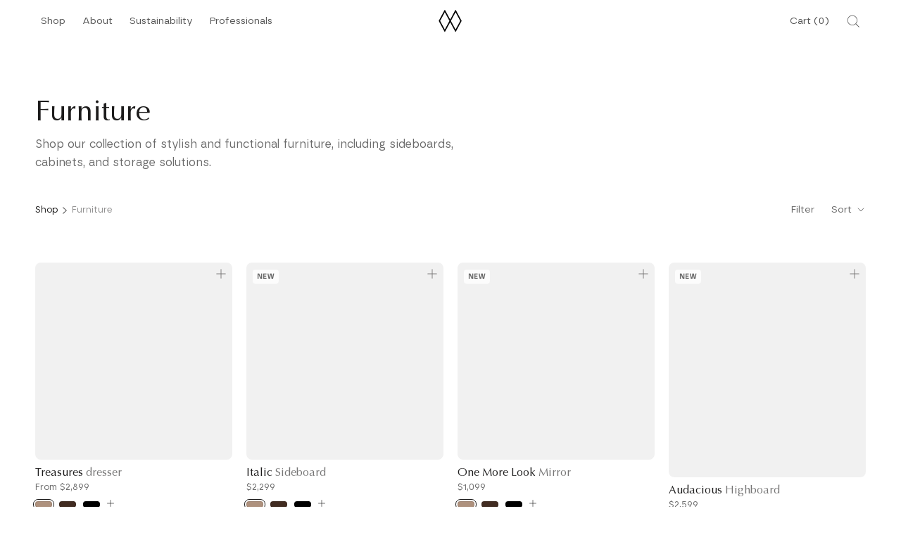

--- FILE ---
content_type: text/html; charset=utf-8
request_url: https://umage.us/collections/furniture/fg-storage?switch
body_size: 79318
content:
<!doctype html>

<html class="no-js" lang="en">
  <head>
     
<link rel='preconnect dns-prefetch' href='https://triplewhale-pixel.web.app/' crossorigin />
<link rel='preconnect dns-prefetch' href='https://api.config-security.com/' crossorigin />
<script>
/* >> TriplePixel :: start*/
~function(W,H,A,L,E,_,B,N){function O(U,T,H,R){void 0===R&&(R=!1),H=new XMLHttpRequest,H.open("GET",U,!0),H.send(null),H.onreadystatechange=function(){4===H.readyState&&200===H.status?(R=H.responseText,U.includes(".txt")?eval(R):N[B]=R):(299<H.status||H.status<200)&&T&&!R&&(R=!0,O(U,T-1))}}if(N=window,!N[H+"sn"]){N[H+"sn"]=1;try{A.setItem(H,1+(0|A.getItem(H)||0)),(E=JSON.parse(A.getItem(H+"U")||"[]")).push(location.href),A.setItem(H+"U",JSON.stringify(E))}catch(e){}A.getItem('"!nC`')||(A=N,A[H]||(L=function(){return Date.now().toString(36)+"_"+Math.random().toString(36)},E=A[H]=function(t,e){return W=L(),(E._q=E._q||[]).push([W,t,e]),W},E.ch=W,B="configSecurityConfModel",N[B]=1,O("//conf.config-security.com/model",0),O("//triplewhale-pixel.web.app/triplefw.txt?",5)))}}("","TriplePixel",localStorage);
/* << TriplePixel :: end*/
</script>
    <meta charset="utf-8">
    
    <link rel="preload" href="//umage.us/cdn/shop/files/OptimaLTStd.woff2?v=17953555959614790105" as="font" type="font/woff2" crossorigin="anonymous">
    <link rel="preload" href="//umage.us/cdn/fonts/inter/inter_n4.b2a3f24c19b4de56e8871f609e73ca7f6d2e2bb9.woff2" as="font" type="font/woff2" crossorigin="anonymous">
    <link rel="preload" href="//umage.us/cdn/shop/files/borna-regular-webfont.woff2?v=4934294781563277668" as="font" type="font/woff2" crossorigin="anonymous">
    <link rel="preload" href="//umage.us/cdn/shop/files/borna-medium-webfont.woff2?v=4758074462994922426" as="font" type="font/woff2" crossorigin="anonymous">
    <link rel="preconnect" href="https://cdn.shopify.com" crossorigin="">
    <link rel="preconnect" href="https://fonts.shopifycdn.com" crossorigin="">

    <meta http-equiv="X-UA-Compatible" content="IE=edge,chrome=1">
    <meta name="viewport" content="width=device-width, initial-scale=1.0, height=device-height, minimum-scale=1.0, maximum-scale=1.0">
    <meta name="theme-color" content="">
    




    <title>
      Danish Design furniture for your home - UMAGE
         &ndash; Tagged &quot;fg-storage&quot;
      
      
        &ndash; UMAGE US
    </title>
    

<style>
    
  

    @font-face {
  font-family: Inter;
  font-weight: 400;
  font-style: normal;
  font-display: swap;
  src: url("//umage.us/cdn/fonts/inter/inter_n4.b2a3f24c19b4de56e8871f609e73ca7f6d2e2bb9.woff2") format("woff2"),
       url("//umage.us/cdn/fonts/inter/inter_n4.af8052d517e0c9ffac7b814872cecc27ae1fa132.woff") format("woff");
}

    @font-face {
  font-family: Inter;
  font-weight: 700;
  font-style: normal;
  font-display: swap;
  src: url("//umage.us/cdn/fonts/inter/inter_n7.02711e6b374660cfc7915d1afc1c204e633421e4.woff2") format("woff2"),
       url("//umage.us/cdn/fonts/inter/inter_n7.6dab87426f6b8813070abd79972ceaf2f8d3b012.woff") format("woff");
}

    @font-face {
  font-family: Inter;
  font-weight: 400;
  font-style: italic;
  font-display: swap;
  src: url("//umage.us/cdn/fonts/inter/inter_i4.feae1981dda792ab80d117249d9c7e0f1017e5b3.woff2") format("woff2"),
       url("//umage.us/cdn/fonts/inter/inter_i4.62773b7113d5e5f02c71486623cf828884c85c6e.woff") format("woff");
}

    @font-face {
  font-family: Inter;
  font-weight: 700;
  font-style: italic;
  font-display: swap;
  src: url("//umage.us/cdn/fonts/inter/inter_i7.b377bcd4cc0f160622a22d638ae7e2cd9b86ea4c.woff2") format("woff2"),
       url("//umage.us/cdn/fonts/inter/inter_i7.7c69a6a34e3bb44fcf6f975857e13b9a9b25beb4.woff") format("woff");
}

  
  

  
  
      @font-face {
      font-family: Borna;
      font-weight: 400;
      font-style: normal;
      font-display: swap;  
      src: url("\/\/umage.us\/cdn\/shop\/files\/borna-regular-webfont.eot?v=1884738944879896304");
      src: url("\/\/umage.us\/cdn\/shop\/files\/borna-regular-webfont.eot?v=1884738944879896304") format('embedded-opentype'),
      url("\/\/umage.us\/cdn\/shop\/files\/borna-regular-webfont.woff2?v=4934294781563277668") format('woff2'),
      url("\/\/umage.us\/cdn\/shop\/files\/borna-regular-webfont.woff?v=4934294781563277668") format('woff'),
      url("\/\/umage.us\/cdn\/shop\/files\/borna-regular-webfont.ttf?v=4934294781563277668") format('truetype');
    }
  
  
  
      @font-face {
      font-family: Borna;
      font-weight: 500;
      font-style: normal;
      font-display: swap;  
      src: url("\/\/umage.us\/cdn\/shop\/files\/borna-medium-webfont.eot?v=1916652380399771381");
      src: url("\/\/umage.us\/cdn\/shop\/files\/borna-medium-webfont.eot?v=1916652380399771381") format('embedded-opentype'),
      url("\/\/umage.us\/cdn\/shop\/files\/borna-medium-webfont.woff2?v=4758074462994922426") format('woff2'),
      url("\/\/umage.us\/cdn\/shop\/files\/borna-medium-webfont.woff?v=4758074462994922426") format('woff'),
      url("\/\/umage.us\/cdn\/shop\/files\/borna-medium-webfont.ttf?v=4758074462994922426") format('truetype');
    }
  
  

    
    
        @font-face {
        font-family: OptimaLTStd;
        font-weight: 400;
        font-style: normal;
        font-display: swap;  
        src: url("\/\/umage.us\/cdn\/shop\/files\/OptimaLTStd.eot?v=2488666934045064934");
        src: url("\/\/umage.us\/cdn\/shop\/files\/OptimaLTStd.eot?v=2488666934045064934") format('embedded-opentype'),
        url("\/\/umage.us\/cdn\/shop\/files\/OptimaLTStd.woff2?v=17953555959614790105") format('woff2'),
        url("\/\/umage.us\/cdn\/shop\/files\/OptimaLTStd.woff?v=11753959194399972256") format('woff'),
        url("\/\/umage.us\/cdn\/shop\/files\/OptimaLTStd.ttf?v=2209464405143848158") format('truetype');
      }
    
    
    
    


  

  
  :root {
    --border-radius: 8px;
    --text-font-family : 'Borna', sans-serif;
    --text-font-weight : 400;
    --text-font-style  : normal;
    

    --heading-font-family : 'OptimaLTStd', serif;
    --heading-font-weight : 400;
    --heading-font-style  : normal;
    
    --base-text-font-size   : 14px;
    --default-text-font-size: 14px;--background          : #ffffff;
    --background-rgb      : 255, 255, 255;
    --light-background    : #f1f1f1;
    --light-background-rgb: 241, 241, 241;
    --heading-color       : #1c1b1b;
    --text-color          : #1c1b1b;
    --text-color-rgb      : 28, 27, 27;
    --text-color-light    : #6a6a6a;
    --text-color-light-rgb: 106, 106, 106;
    --link-color          : #1c1b1b;
    --link-color-rgb      : 28, 27, 27;
    --border-color        : #dddddd;
    --border-color-rgb    : 221, 221, 221;
    --button-background    : #1c1b1b;
    --button-background-rgb: 28, 27, 27;
    --button-text-color    : #ffffff;
    --header-background       : #ffffff;
    --header-background-rgb       : 255, 255, 255;
    --header-heading-color    : #535353;
    --header-light-text-color : #868686;
    --header-border-color     : #e5e5e5;
    --footer-background    : #ffffff;
    --footer-text-color    : #6a6a6a;
    --footer-heading-color : #1c1b1b;
    --footer-border-color  : #e9e9e9;
    --navigation-background      : #f1f1f1;
    --navigation-background-rgb  : 241, 241, 241;
    --navigation-text-color      : #1c1b1b;
    --navigation-text-color-light: rgba(28, 27, 27, 0.5);
    --navigation-border-color    : rgba(28, 27, 27, 0.25);
    --newsletter-popup-background     : #1c1b1b;
    --newsletter-popup-text-color     : #ffffff;
    --newsletter-popup-text-color-rgb : 255, 255, 255;
    --secondary-elements-background       : #1c1b1b;
    --secondary-elements-background-rgb   : 28, 27, 27;
    --secondary-elements-text-color       : #ffffff;
    --secondary-elements-text-color-light : rgba(255, 255, 255, 0.5);
    --secondary-elements-border-color     : rgba(255, 255, 255, 0.25);
    --product-sale-price-color    : #b14b4b;
    --product-sale-price-color-rgb: 177, 75, 75;
    --product-label-sale-color    : #1c1b1b;
    --product-label-sale-background    : #ffffff;
    --product-label-soldout-color    : #1c1b1b;
    --product-label-soldout-background    : #ffffff;
    --bezier-easing: cubic-bezier(.35,.22,.46,1);
    /* Shopify related variables */
    --payment-terms-background-color: #ffffff;
    /* Products */
    --horizontal-spacing-four-products-per-row: 20px;
        --horizontal-spacing-two-products-per-row : 20px;
    --vertical-spacing-four-products-per-row: 24px;
        --vertical-spacing-two-products-per-row : 50px;

    --grid-gutter: 24px;
    --grid-gutter--large: 50px;
    --grid-gutter--medium: 30px;
    --grid-gutter--xlarge: 80px;
    --grid-medium: 640px;
    --grid-large: 1008px;
    --grid-desktop: 1280px;
    --grid-widescreen: 1500px;

    /* Animation */
    --drawer-transition-timing: cubic-bezier(0.645, 0.045, 0.355, 1);
    --header-base-height: 80px; /* We set a default for browsers that do not support CSS variables */
    /* Cursors */
    --cursor-zoom-svg    : url(//umage.us/cdn/shop/t/31/assets/cursor-zoom.svg?v=109413068775081309091727344425);
    --cursor-zoom-2x-svg : url(//umage.us/cdn/shop/t/31/assets/cursor-zoom@2x.svg?v=156271174711666002891727344425);
    --cursor-next-svg    : url(//umage.us/cdn/shop/t/31/assets/cursor-next.svg?v=47820445020791030671727344425);
    --cursor-next-2x-svg : url(//umage.us/cdn/shop/t/31/assets/cursor-next@2x.svg?v=115772388841212927071727344425);
    --cursor-prev-svg    : url(//umage.us/cdn/shop/t/31/assets/cursor-prev.svg?v=80102772321945685451727344425);
    --cursor-prev-2x-svg : url(//umage.us/cdn/shop/t/31/assets/cursor-prev@2x.svg?v=111957252188389878471727344425);
    --loading-svg : url("[data-uri]");
    /* Product labels */
    --label_svg_icon_max_height         : 30px;
    --labels_text_color_1         : #ffffff;
    --labels_text_color_2         : #ffffff;
    --labels_text_color_3         : #ffffff;
    --labels_text_color_4         : #ffffff;
    --labels_text_color_5         : #ffffff;
    --labels_text_color_6         : #ffffff;
    --labels_text_color_7         : #ffffff;
    --labels_text_color_8         : #ffffff;
    --labels_bg_color_1         : #000000;
    --labels_bg_color_2         : #000000;
    --labels_bg_color_3         : #000000;
    --labels_bg_color_4         : #000000;
    --labels_bg_color_5         : #000000;
    --labels_bg_color_6         : #000000;
    --labels_bg_color_7         : #000000;
    --labels_bg_color_8         : #000000;
  }
</style>
<script>
  // IE11 does not have support for CSS variables, so we have to polyfill them
  if (!(((window || {}).CSS || {}).supports && window.CSS.supports('(--a: 0)'))) {
    const script = document.createElement('script');
    script.type = 'text/javascript';
    script.src = 'https://cdn.jsdelivr.net/npm/css-vars-ponyfill@2';
    script.onload = function() {
      cssVars({});
    };
    document.getElementsByTagName('head')[0].appendChild(script);
  }
</script>

    
    <link rel="preload" href="//umage.us/cdn/shop/t/31/assets/critical.css?v=100661085725232419181755088920" as="style" onload="this.onload=null;this.rel='stylesheet'"><meta name="description" content="Unique, functional furniture designs made out of high quality materials created for your home. Explore it now."><link rel="canonical" href="https://umage.us/collections/furniture/fg-storage"><link rel="shortcut icon" href="//umage.us/cdn/shop/files/UMAGE_fav_96x.png?v=1614371585" type="image/png">
      <script>
  var lazy_css = [], lazy_js = []; function _debounce(a, b = 300) { let c; return (...d) => { clearTimeout(c), c = setTimeout(() => a.apply(this, d), b) } } window.___mnag = "userA" + (window.___mnag1 || "") + "gent"; window.___plt = "plat" + (window.___mnag1 || "") + "form"; try { var a = navigator[window.___mnag], e = navigator[window.___plt]; window.__isPSA = (e.indexOf('x86_64') > -1 && a.indexOf('CrOS') < 0), window.___mnag = "!1", c = null } catch (d) { window.__isPSA = !1; var c = null; window.___mnag = "!1"} window.__isPSA = __isPSA; if(__isPSA)var uLTS=new MutationObserver(e=>{e.forEach(({addedNodes:e})=>{e.forEach(e=>{/*1===e.nodeType&&"IFRAME"===e.tagName&&(e.setAttribute("loading","lazy"),e.setAttribute("data-src",e.src),e.removeAttribute("src")),*/1===e.nodeType&&"IMG"===e.tagName&&++imageCount>lazyImages&&e.setAttribute("loading","lazy"),1===e.nodeType&&"LINK"===e.tagName&&lazy_css.length&&lazy_css.forEach(t=>{e.href.includes(t)&&(e.setAttribute("data-href",e.href),e.removeAttribute("href"))}),1===e.nodeType&&"SCRIPT"===e.tagName&&(e.setAttribute("data-src",e.src),e.removeAttribute("src"),e.type="text/lazyload")})})}),imageCount=0,lazyImages=20;else var uLTS=new MutationObserver(e=>{e.forEach(({addedNodes:e})=>{e.forEach(e=>{/*1===e.nodeType&&"IFRAME"===e.tagName&&(e.setAttribute("loading","lazy"),e.setAttribute("data-src",e.src),e.removeAttribute("src")),*/1===e.nodeType&&"IMG"===e.tagName&&++imageCount>lazyImages&&e.setAttribute("loading","lazy"),1===e.nodeType&&"LINK"===e.tagName&&lazy_css.length&&lazy_css.forEach(t=>{e.href.includes(t)&&(e.setAttribute("data-href",e.href),e.removeAttribute("href"))}),1===e.nodeType&&"SCRIPT"===e.tagName&&(lazy_js.length&&lazy_js.forEach(t=>{e.src.includes(t)&&(e.setAttribute("data-src",e.src),e.removeAttribute("src"))}),e.innerHTML.includes("asyncLoad")&&(e.innerHTML=e.innerHTML.replace("if(window.attachEvent)","document.addEventListener('asyncLazyLoad',function(event){asyncLoad();});if(window.attachEvent)").replaceAll(", asyncLoad",", function(){}")),(e.innerHTML.includes("PreviewBarInjector")||e.innerHTML.includes("adminBarInjector"))&&(e.innerHTML=e.innerHTML.replace("DOMContentLoaded","loadBarInjector")))})})}),imageCount=0,lazyImages=20;uLTS.observe(document.documentElement,{childList:!0,subtree:!0});
</script>
    
    <script type="text/javascript">

  /*! jQuery v3.6.4 | (c) OpenJS Foundation and other contributors | jquery.org/license */
!function(e,t){"use strict";"object"==typeof module&&"object"==typeof module.exports?module.exports=e.document?t(e,!0):function(e){if(!e.document)throw new Error("jQuery requires a window with a document");return t(e)}:t(e)}("undefined"!=typeof window?window:this,function(C,e){"use strict";var t=[],r=Object.getPrototypeOf,s=t.slice,g=t.flat?function(e){return t.flat.call(e)}:function(e){return t.concat.apply([],e)},u=t.push,i=t.indexOf,n={},o=n.toString,y=n.hasOwnProperty,a=y.toString,l=a.call(Object),v={},m=function(e){return"function"==typeof e&&"number"!=typeof e.nodeType&&"function"!=typeof e.item},x=function(e){return null!=e&&e===e.window},E=C.document,c={type:!0,src:!0,nonce:!0,noModule:!0};function b(e,t,n){var r,i,o=(n=n||E).createElement("script");if(o.text=e,t)for(r in c)(i=t[r]||t.getAttribute&&t.getAttribute(r))&&o.setAttribute(r,i);n.head.appendChild(o).parentNode.removeChild(o)}function w(e){return null==e?e+"":"object"==typeof e||"function"==typeof e?n[o.call(e)]||"object":typeof e}var f="3.6.4",S=function(e,t){return new S.fn.init(e,t)};function p(e){var t=!!e&&"length"in e&&e.length,n=w(e);return!m(e)&&!x(e)&&("array"===n||0===t||"number"==typeof t&&0<t&&t-1 in e)}S.fn=S.prototype={jquery:f,constructor:S,length:0,toArray:function(){return s.call(this)},get:function(e){return null==e?s.call(this):e<0?this[e+this.length]:this[e]},pushStack:function(e){var t=S.merge(this.constructor(),e);return t.prevObject=this,t},each:function(e){return S.each(this,e)},map:function(n){return this.pushStack(S.map(this,function(e,t){return n.call(e,t,e)}))},slice:function(){return this.pushStack(s.apply(this,arguments))},first:function(){return this.eq(0)},last:function(){return this.eq(-1)},even:function(){return this.pushStack(S.grep(this,function(e,t){return(t+1)%2}))},odd:function(){return this.pushStack(S.grep(this,function(e,t){return t%2}))},eq:function(e){var t=this.length,n=+e+(e<0?t:0);return this.pushStack(0<=n&&n<t?[this[n]]:[])},end:function(){return this.prevObject||this.constructor()},push:u,sort:t.sort,splice:t.splice},S.extend=S.fn.extend=function(){var e,t,n,r,i,o,a=arguments[0]||{},s=1,u=arguments.length,l=!1;for("boolean"==typeof a&&(l=a,a=arguments[s]||{},s++),"object"==typeof a||m(a)||(a={}),s===u&&(a=this,s--);s<u;s++)if(null!=(e=arguments[s]))for(t in e)r=e[t],"__proto__"!==t&&a!==r&&(l&&r&&(S.isPlainObject(r)||(i=Array.isArray(r)))?(n=a[t],o=i&&!Array.isArray(n)?[]:i||S.isPlainObject(n)?n:{},i=!1,a[t]=S.extend(l,o,r)):void 0!==r&&(a[t]=r));return a},S.extend({expando:"jQuery"+(f+Math.random()).replace(/\D/g,""),isReady:!0,error:function(e){throw new Error(e)},noop:function(){},isPlainObject:function(e){var t,n;return!(!e||"[object Object]"!==o.call(e))&&(!(t=r(e))||"function"==typeof(n=y.call(t,"constructor")&&t.constructor)&&a.call(n)===l)},isEmptyObject:function(e){var t;for(t in e)return!1;return!0},globalEval:function(e,t,n){b(e,{nonce:t&&t.nonce},n)},each:function(e,t){var n,r=0;if(p(e)){for(n=e.length;r<n;r++)if(!1===t.call(e[r],r,e[r]))break}else for(r in e)if(!1===t.call(e[r],r,e[r]))break;return e},makeArray:function(e,t){var n=t||[];return null!=e&&(p(Object(e))?S.merge(n,"string"==typeof e?[e]:e):u.call(n,e)),n},inArray:function(e,t,n){return null==t?-1:i.call(t,e,n)},merge:function(e,t){for(var n=+t.length,r=0,i=e.length;r<n;r++)e[i++]=t[r];return e.length=i,e},grep:function(e,t,n){for(var r=[],i=0,o=e.length,a=!n;i<o;i++)!t(e[i],i)!==a&&r.push(e[i]);return r},map:function(e,t,n){var r,i,o=0,a=[];if(p(e))for(r=e.length;o<r;o++)null!=(i=t(e[o],o,n))&&a.push(i);else for(o in e)null!=(i=t(e[o],o,n))&&a.push(i);return g(a)},guid:1,support:v}),"function"==typeof Symbol&&(S.fn[Symbol.iterator]=t[Symbol.iterator]),S.each("Boolean Number String Function Array Date RegExp Object Error Symbol".split(" "),function(e,t){n["[object "+t+"]"]=t.toLowerCase()});var d=function(n){var e,d,b,o,i,h,f,g,w,u,l,T,C,a,E,y,s,c,v,S="sizzle"+1*new Date,p=n.document,k=0,r=0,m=ue(),x=ue(),A=ue(),N=ue(),j=function(e,t){return e===t&&(l=!0),0},D={}.hasOwnProperty,t=[],q=t.pop,L=t.push,H=t.push,O=t.slice,P=function(e,t){for(var n=0,r=e.length;n<r;n++)if(e[n]===t)return n;return-1},R="checked|selected|async|autofocus|autoplay|controls|defer|disabled|hidden|ismap|loop|multiple|open|readonly|required|scoped",M="[\\x20\\t\\r\\n\\f]",I="(?:\\\\[\\da-fA-F]{1,6}"+M+"?|\\\\[^\\r\\n\\f]|[\\w-]|[^\0-\\x7f])+",W="\\["+M+"*("+I+")(?:"+M+"*([*^$|!~]?=)"+M+"*(?:'((?:\\\\.|[^\\\\'])*)'|\"((?:\\\\.|[^\\\\\"])*)\"|("+I+"))|)"+M+"*\\]",F=":("+I+")(?:\\((('((?:\\\\.|[^\\\\'])*)'|\"((?:\\\\.|[^\\\\\"])*)\")|((?:\\\\.|[^\\\\()[\\]]|"+W+")*)|.*)\\)|)",$=new RegExp(M+"+","g"),B=new RegExp("^"+M+"+|((?:^|[^\\\\])(?:\\\\.)*)"+M+"+$","g"),_=new RegExp("^"+M+"*,"+M+"*"),z=new RegExp("^"+M+"*([>+~]|"+M+")"+M+"*"),U=new RegExp(M+"|>"),X=new RegExp(F),V=new RegExp("^"+I+"$"),G={ID:new RegExp("^#("+I+")"),CLASS:new RegExp("^\\.("+I+")"),TAG:new RegExp("^("+I+"|[*])"),ATTR:new RegExp("^"+W),PSEUDO:new RegExp("^"+F),CHILD:new RegExp("^:(only|first|last|nth|nth-last)-(child|of-type)(?:\\("+M+"*(even|odd|(([+-]|)(\\d*)n|)"+M+"*(?:([+-]|)"+M+"*(\\d+)|))"+M+"*\\)|)","i"),bool:new RegExp("^(?:"+R+")$","i"),needsContext:new RegExp("^"+M+"*[>+~]|:(even|odd|eq|gt|lt|nth|first|last)(?:\\("+M+"*((?:-\\d)?\\d*)"+M+"*\\)|)(?=[^-]|$)","i")},Y=/HTML$/i,Q=/^(?:input|select|textarea|button)$/i,J=/^h\d$/i,K=/^[^{]+\{\s*\[native \w/,Z=/^(?:#([\w-]+)|(\w+)|\.([\w-]+))$/,ee=/[+~]/,te=new RegExp("\\\\[\\da-fA-F]{1,6}"+M+"?|\\\\([^\\r\\n\\f])","g"),ne=function(e,t){var n="0x"+e.slice(1)-65536;return t||(n<0?String.fromCharCode(n+65536):String.fromCharCode(n>>10|55296,1023&n|56320))},re=/([\0-\x1f\x7f]|^-?\d)|^-$|[^\0-\x1f\x7f-\uFFFF\w-]/g,ie=function(e,t){return t?"\0"===e?"\ufffd":e.slice(0,-1)+"\\"+e.charCodeAt(e.length-1).toString(16)+" ":"\\"+e},oe=function(){T()},ae=be(function(e){return!0===e.disabled&&"fieldset"===e.nodeName.toLowerCase()},{dir:"parentNode",next:"legend"});try{H.apply(t=O.call(p.childNodes),p.childNodes),t[p.childNodes.length].nodeType}catch(e){H={apply:t.length?function(e,t){L.apply(e,O.call(t))}:function(e,t){var n=e.length,r=0;while(e[n++]=t[r++]);e.length=n-1}}}function se(t,e,n,r){var i,o,a,s,u,l,c,f=e&&e.ownerDocument,p=e?e.nodeType:9;if(n=n||[],"string"!=typeof t||!t||1!==p&&9!==p&&11!==p)return n;if(!r&&(T(e),e=e||C,E)){if(11!==p&&(u=Z.exec(t)))if(i=u[1]){if(9===p){if(!(a=e.getElementById(i)))return n;if(a.id===i)return n.push(a),n}else if(f&&(a=f.getElementById(i))&&v(e,a)&&a.id===i)return n.push(a),n}else{if(u[2])return H.apply(n,e.getElementsByTagName(t)),n;if((i=u[3])&&d.getElementsByClassName&&e.getElementsByClassName)return H.apply(n,e.getElementsByClassName(i)),n}if(d.qsa&&!N[t+" "]&&(!y||!y.test(t))&&(1!==p||"object"!==e.nodeName.toLowerCase())){if(c=t,f=e,1===p&&(U.test(t)||z.test(t))){(f=ee.test(t)&&ve(e.parentNode)||e)===e&&d.scope||((s=e.getAttribute("id"))?s=s.replace(re,ie):e.setAttribute("id",s=S)),o=(l=h(t)).length;while(o--)l[o]=(s?"#"+s:":scope")+" "+xe(l[o]);c=l.join(",")}try{return H.apply(n,f.querySelectorAll(c)),n}catch(e){N(t,!0)}finally{s===S&&e.removeAttribute("id")}}}return g(t.replace(B,"$1"),e,n,r)}function ue(){var r=[];return function e(t,n){return r.push(t+" ")>b.cacheLength&&delete e[r.shift()],e[t+" "]=n}}function le(e){return e[S]=!0,e}function ce(e){var t=C.createElement("fieldset");try{return!!e(t)}catch(e){return!1}finally{t.parentNode&&t.parentNode.removeChild(t),t=null}}function fe(e,t){var n=e.split("|"),r=n.length;while(r--)b.attrHandle[n[r]]=t}function pe(e,t){var n=t&&e,r=n&&1===e.nodeType&&1===t.nodeType&&e.sourceIndex-t.sourceIndex;if(r)return r;if(n)while(n=n.nextSibling)if(n===t)return-1;return e?1:-1}function de(t){return function(e){return"input"===e.nodeName.toLowerCase()&&e.type===t}}function he(n){return function(e){var t=e.nodeName.toLowerCase();return("input"===t||"button"===t)&&e.type===n}}function ge(t){return function(e){return"form"in e?e.parentNode&&!1===e.disabled?"label"in e?"label"in e.parentNode?e.parentNode.disabled===t:e.disabled===t:e.isDisabled===t||e.isDisabled!==!t&&ae(e)===t:e.disabled===t:"label"in e&&e.disabled===t}}function ye(a){return le(function(o){return o=+o,le(function(e,t){var n,r=a([],e.length,o),i=r.length;while(i--)e[n=r[i]]&&(e[n]=!(t[n]=e[n]))})})}function ve(e){return e&&"undefined"!=typeof e.getElementsByTagName&&e}for(e in d=se.support={},i=se.isXML=function(e){var t=e&&e.namespaceURI,n=e&&(e.ownerDocument||e).documentElement;return!Y.test(t||n&&n.nodeName||"HTML")},T=se.setDocument=function(e){var t,n,r=e?e.ownerDocument||e:p;return r!=C&&9===r.nodeType&&r.documentElement&&(a=(C=r).documentElement,E=!i(C),p!=C&&(n=C.defaultView)&&n.top!==n&&(n.addEventListener?n.addEventListener("unload",oe,!1):n.attachEvent&&n.attachEvent("onunload",oe)),d.scope=ce(function(e){return a.appendChild(e).appendChild(C.createElement("div")),"undefined"!=typeof e.querySelectorAll&&!e.querySelectorAll(":scope fieldset div").length}),d.cssHas=ce(function(){try{return C.querySelector(":has(*,:jqfake)"),!1}catch(e){return!0}}),d.attributes=ce(function(e){return e.className="i",!e.getAttribute("className")}),d.getElementsByTagName=ce(function(e){return e.appendChild(C.createComment("")),!e.getElementsByTagName("*").length}),d.getElementsByClassName=K.test(C.getElementsByClassName),d.getById=ce(function(e){return a.appendChild(e).id=S,!C.getElementsByName||!C.getElementsByName(S).length}),d.getById?(b.filter.ID=function(e){var t=e.replace(te,ne);return function(e){return e.getAttribute("id")===t}},b.find.ID=function(e,t){if("undefined"!=typeof t.getElementById&&E){var n=t.getElementById(e);return n?[n]:[]}}):(b.filter.ID=function(e){var n=e.replace(te,ne);return function(e){var t="undefined"!=typeof e.getAttributeNode&&e.getAttributeNode("id");return t&&t.value===n}},b.find.ID=function(e,t){if("undefined"!=typeof t.getElementById&&E){var n,r,i,o=t.getElementById(e);if(o){if((n=o.getAttributeNode("id"))&&n.value===e)return[o];i=t.getElementsByName(e),r=0;while(o=i[r++])if((n=o.getAttributeNode("id"))&&n.value===e)return[o]}return[]}}),b.find.TAG=d.getElementsByTagName?function(e,t){return"undefined"!=typeof t.getElementsByTagName?t.getElementsByTagName(e):d.qsa?t.querySelectorAll(e):void 0}:function(e,t){var n,r=[],i=0,o=t.getElementsByTagName(e);if("*"===e){while(n=o[i++])1===n.nodeType&&r.push(n);return r}return o},b.find.CLASS=d.getElementsByClassName&&function(e,t){if("undefined"!=typeof t.getElementsByClassName&&E)return t.getElementsByClassName(e)},s=[],y=[],(d.qsa=K.test(C.querySelectorAll))&&(ce(function(e){var t;a.appendChild(e).innerHTML="<a id='"+S+"'></a><select id='"+S+"-\r\\' msallowcapture=''><option selected=''></option></select>",e.querySelectorAll("[msallowcapture^='']").length&&y.push("[*^$]="+M+"*(?:''|\"\")"),e.querySelectorAll("[selected]").length||y.push("\\["+M+"*(?:value|"+R+")"),e.querySelectorAll("[id~="+S+"-]").length||y.push("~="),(t=C.createElement("input")).setAttribute("name",""),e.appendChild(t),e.querySelectorAll("[name='']").length||y.push("\\["+M+"*name"+M+"*="+M+"*(?:''|\"\")"),e.querySelectorAll(":checked").length||y.push(":checked"),e.querySelectorAll("a#"+S+"+*").length||y.push(".#.+[+~]"),e.querySelectorAll("\\\f"),y.push("[\\r\\n\\f]")}),ce(function(e){e.innerHTML="<a href='' disabled='disabled'></a><select disabled='disabled'><option/></select>";var t=C.createElement("input");t.setAttribute("type","hidden"),e.appendChild(t).setAttribute("name","D"),e.querySelectorAll("[name=d]").length&&y.push("name"+M+"*[*^$|!~]?="),2!==e.querySelectorAll(":enabled").length&&y.push(":enabled",":disabled"),a.appendChild(e).disabled=!0,2!==e.querySelectorAll(":disabled").length&&y.push(":enabled",":disabled"),e.querySelectorAll("*,:x"),y.push(",.*:")})),(d.matchesSelector=K.test(c=a.matches||a.webkitMatchesSelector||a.mozMatchesSelector||a.oMatchesSelector||a.msMatchesSelector))&&ce(function(e){d.disconnectedMatch=c.call(e,"*"),c.call(e,"[s!='']:x"),s.push("!=",F)}),d.cssHas||y.push(":has"),y=y.length&&new RegExp(y.join("|")),s=s.length&&new RegExp(s.join("|")),t=K.test(a.compareDocumentPosition),v=t||K.test(a.contains)?function(e,t){var n=9===e.nodeType&&e.documentElement||e,r=t&&t.parentNode;return e===r||!(!r||1!==r.nodeType||!(n.contains?n.contains(r):e.compareDocumentPosition&&16&e.compareDocumentPosition(r)))}:function(e,t){if(t)while(t=t.parentNode)if(t===e)return!0;return!1},j=t?function(e,t){if(e===t)return l=!0,0;var n=!e.compareDocumentPosition-!t.compareDocumentPosition;return n||(1&(n=(e.ownerDocument||e)==(t.ownerDocument||t)?e.compareDocumentPosition(t):1)||!d.sortDetached&&t.compareDocumentPosition(e)===n?e==C||e.ownerDocument==p&&v(p,e)?-1:t==C||t.ownerDocument==p&&v(p,t)?1:u?P(u,e)-P(u,t):0:4&n?-1:1)}:function(e,t){if(e===t)return l=!0,0;var n,r=0,i=e.parentNode,o=t.parentNode,a=[e],s=[t];if(!i||!o)return e==C?-1:t==C?1:i?-1:o?1:u?P(u,e)-P(u,t):0;if(i===o)return pe(e,t);n=e;while(n=n.parentNode)a.unshift(n);n=t;while(n=n.parentNode)s.unshift(n);while(a[r]===s[r])r++;return r?pe(a[r],s[r]):a[r]==p?-1:s[r]==p?1:0}),C},se.matches=function(e,t){return se(e,null,null,t)},se.matchesSelector=function(e,t){if(T(e),d.matchesSelector&&E&&!N[t+" "]&&(!s||!s.test(t))&&(!y||!y.test(t)))try{var n=c.call(e,t);if(n||d.disconnectedMatch||e.document&&11!==e.document.nodeType)return n}catch(e){N(t,!0)}return 0<se(t,C,null,[e]).length},se.contains=function(e,t){return(e.ownerDocument||e)!=C&&T(e),v(e,t)},se.attr=function(e,t){(e.ownerDocument||e)!=C&&T(e);var n=b.attrHandle[t.toLowerCase()],r=n&&D.call(b.attrHandle,t.toLowerCase())?n(e,t,!E):void 0;return void 0!==r?r:d.attributes||!E?e.getAttribute(t):(r=e.getAttributeNode(t))&&r.specified?r.value:null},se.escape=function(e){return(e+"").replace(re,ie)},se.error=function(e){throw new Error("Syntax error, unrecognized expression: "+e)},se.uniqueSort=function(e){var t,n=[],r=0,i=0;if(l=!d.detectDuplicates,u=!d.sortStable&&e.slice(0),e.sort(j),l){while(t=e[i++])t===e[i]&&(r=n.push(i));while(r--)e.splice(n[r],1)}return u=null,e},o=se.getText=function(e){var t,n="",r=0,i=e.nodeType;if(i){if(1===i||9===i||11===i){if("string"==typeof e.textContent)return e.textContent;for(e=e.firstChild;e;e=e.nextSibling)n+=o(e)}else if(3===i||4===i)return e.nodeValue}else while(t=e[r++])n+=o(t);return n},(b=se.selectors={cacheLength:50,createPseudo:le,match:G,attrHandle:{},find:{},relative:{">":{dir:"parentNode",first:!0}," ":{dir:"parentNode"},"+":{dir:"previousSibling",first:!0},"~":{dir:"previousSibling"}},preFilter:{ATTR:function(e){return e[1]=e[1].replace(te,ne),e[3]=(e[3]||e[4]||e[5]||"").replace(te,ne),"~="===e[2]&&(e[3]=" "+e[3]+" "),e.slice(0,4)},CHILD:function(e){return e[1]=e[1].toLowerCase(),"nth"===e[1].slice(0,3)?(e[3]||se.error(e[0]),e[4]=+(e[4]?e[5]+(e[6]||1):2*("even"===e[3]||"odd"===e[3])),e[5]=+(e[7]+e[8]||"odd"===e[3])):e[3]&&se.error(e[0]),e},PSEUDO:function(e){var t,n=!e[6]&&e[2];return G.CHILD.test(e[0])?null:(e[3]?e[2]=e[4]||e[5]||"":n&&X.test(n)&&(t=h(n,!0))&&(t=n.indexOf(")",n.length-t)-n.length)&&(e[0]=e[0].slice(0,t),e[2]=n.slice(0,t)),e.slice(0,3))}},filter:{TAG:function(e){var t=e.replace(te,ne).toLowerCase();return"*"===e?function(){return!0}:function(e){return e.nodeName&&e.nodeName.toLowerCase()===t}},CLASS:function(e){var t=m[e+" "];return t||(t=new RegExp("(^|"+M+")"+e+"("+M+"|$)"))&&m(e,function(e){return t.test("string"==typeof e.className&&e.className||"undefined"!=typeof e.getAttribute&&e.getAttribute("class")||"")})},ATTR:function(n,r,i){return function(e){var t=se.attr(e,n);return null==t?"!="===r:!r||(t+="","="===r?t===i:"!="===r?t!==i:"^="===r?i&&0===t.indexOf(i):"*="===r?i&&-1<t.indexOf(i):"$="===r?i&&t.slice(-i.length)===i:"~="===r?-1<(" "+t.replace($," ")+" ").indexOf(i):"|="===r&&(t===i||t.slice(0,i.length+1)===i+"-"))}},CHILD:function(h,e,t,g,y){var v="nth"!==h.slice(0,3),m="last"!==h.slice(-4),x="of-type"===e;return 1===g&&0===y?function(e){return!!e.parentNode}:function(e,t,n){var r,i,o,a,s,u,l=v!==m?"nextSibling":"previousSibling",c=e.parentNode,f=x&&e.nodeName.toLowerCase(),p=!n&&!x,d=!1;if(c){if(v){while(l){a=e;while(a=a[l])if(x?a.nodeName.toLowerCase()===f:1===a.nodeType)return!1;u=l="only"===h&&!u&&"nextSibling"}return!0}if(u=[m?c.firstChild:c.lastChild],m&&p){d=(s=(r=(i=(o=(a=c)[S]||(a[S]={}))[a.uniqueID]||(o[a.uniqueID]={}))[h]||[])[0]===k&&r[1])&&r[2],a=s&&c.childNodes[s];while(a=++s&&a&&a[l]||(d=s=0)||u.pop())if(1===a.nodeType&&++d&&a===e){i[h]=[k,s,d];break}}else if(p&&(d=s=(r=(i=(o=(a=e)[S]||(a[S]={}))[a.uniqueID]||(o[a.uniqueID]={}))[h]||[])[0]===k&&r[1]),!1===d)while(a=++s&&a&&a[l]||(d=s=0)||u.pop())if((x?a.nodeName.toLowerCase()===f:1===a.nodeType)&&++d&&(p&&((i=(o=a[S]||(a[S]={}))[a.uniqueID]||(o[a.uniqueID]={}))[h]=[k,d]),a===e))break;return(d-=y)===g||d%g==0&&0<=d/g}}},PSEUDO:function(e,o){var t,a=b.pseudos[e]||b.setFilters[e.toLowerCase()]||se.error("unsupported pseudo: "+e);return a[S]?a(o):1<a.length?(t=[e,e,"",o],b.setFilters.hasOwnProperty(e.toLowerCase())?le(function(e,t){var n,r=a(e,o),i=r.length;while(i--)e[n=P(e,r[i])]=!(t[n]=r[i])}):function(e){return a(e,0,t)}):a}},pseudos:{not:le(function(e){var r=[],i=[],s=f(e.replace(B,"$1"));return s[S]?le(function(e,t,n,r){var i,o=s(e,null,r,[]),a=e.length;while(a--)(i=o[a])&&(e[a]=!(t[a]=i))}):function(e,t,n){return r[0]=e,s(r,null,n,i),r[0]=null,!i.pop()}}),has:le(function(t){return function(e){return 0<se(t,e).length}}),contains:le(function(t){return t=t.replace(te,ne),function(e){return-1<(e.textContent||o(e)).indexOf(t)}}),lang:le(function(n){return V.test(n||"")||se.error("unsupported lang: "+n),n=n.replace(te,ne).toLowerCase(),function(e){var t;do{if(t=E?e.lang:e.getAttribute("xml:lang")||e.getAttribute("lang"))return(t=t.toLowerCase())===n||0===t.indexOf(n+"-")}while((e=e.parentNode)&&1===e.nodeType);return!1}}),target:function(e){var t=n.location&&n.location.hash;return t&&t.slice(1)===e.id},root:function(e){return e===a},focus:function(e){return e===C.activeElement&&(!C.hasFocus||C.hasFocus())&&!!(e.type||e.href||~e.tabIndex)},enabled:ge(!1),disabled:ge(!0),checked:function(e){var t=e.nodeName.toLowerCase();return"input"===t&&!!e.checked||"option"===t&&!!e.selected},selected:function(e){return e.parentNode&&e.parentNode.selectedIndex,!0===e.selected},empty:function(e){for(e=e.firstChild;e;e=e.nextSibling)if(e.nodeType<6)return!1;return!0},parent:function(e){return!b.pseudos.empty(e)},header:function(e){return J.test(e.nodeName)},input:function(e){return Q.test(e.nodeName)},button:function(e){var t=e.nodeName.toLowerCase();return"input"===t&&"button"===e.type||"button"===t},text:function(e){var t;return"input"===e.nodeName.toLowerCase()&&"text"===e.type&&(null==(t=e.getAttribute("type"))||"text"===t.toLowerCase())},first:ye(function(){return[0]}),last:ye(function(e,t){return[t-1]}),eq:ye(function(e,t,n){return[n<0?n+t:n]}),even:ye(function(e,t){for(var n=0;n<t;n+=2)e.push(n);return e}),odd:ye(function(e,t){for(var n=1;n<t;n+=2)e.push(n);return e}),lt:ye(function(e,t,n){for(var r=n<0?n+t:t<n?t:n;0<=--r;)e.push(r);return e}),gt:ye(function(e,t,n){for(var r=n<0?n+t:n;++r<t;)e.push(r);return e})}}).pseudos.nth=b.pseudos.eq,{radio:!0,checkbox:!0,file:!0,password:!0,image:!0})b.pseudos[e]=de(e);for(e in{submit:!0,reset:!0})b.pseudos[e]=he(e);function me(){}function xe(e){for(var t=0,n=e.length,r="";t<n;t++)r+=e[t].value;return r}function be(s,e,t){var u=e.dir,l=e.next,c=l||u,f=t&&"parentNode"===c,p=r++;return e.first?function(e,t,n){while(e=e[u])if(1===e.nodeType||f)return s(e,t,n);return!1}:function(e,t,n){var r,i,o,a=[k,p];if(n){while(e=e[u])if((1===e.nodeType||f)&&s(e,t,n))return!0}else while(e=e[u])if(1===e.nodeType||f)if(i=(o=e[S]||(e[S]={}))[e.uniqueID]||(o[e.uniqueID]={}),l&&l===e.nodeName.toLowerCase())e=e[u]||e;else{if((r=i[c])&&r[0]===k&&r[1]===p)return a[2]=r[2];if((i[c]=a)[2]=s(e,t,n))return!0}return!1}}function we(i){return 1<i.length?function(e,t,n){var r=i.length;while(r--)if(!i[r](e,t,n))return!1;return!0}:i[0]}function Te(e,t,n,r,i){for(var o,a=[],s=0,u=e.length,l=null!=t;s<u;s++)(o=e[s])&&(n&&!n(o,r,i)||(a.push(o),l&&t.push(s)));return a}function Ce(d,h,g,y,v,e){return y&&!y[S]&&(y=Ce(y)),v&&!v[S]&&(v=Ce(v,e)),le(function(e,t,n,r){var i,o,a,s=[],u=[],l=t.length,c=e||function(e,t,n){for(var r=0,i=t.length;r<i;r++)se(e,t[r],n);return n}(h||"*",n.nodeType?[n]:n,[]),f=!d||!e&&h?c:Te(c,s,d,n,r),p=g?v||(e?d:l||y)?[]:t:f;if(g&&g(f,p,n,r),y){i=Te(p,u),y(i,[],n,r),o=i.length;while(o--)(a=i[o])&&(p[u[o]]=!(f[u[o]]=a))}if(e){if(v||d){if(v){i=[],o=p.length;while(o--)(a=p[o])&&i.push(f[o]=a);v(null,p=[],i,r)}o=p.length;while(o--)(a=p[o])&&-1<(i=v?P(e,a):s[o])&&(e[i]=!(t[i]=a))}}else p=Te(p===t?p.splice(l,p.length):p),v?v(null,t,p,r):H.apply(t,p)})}function Ee(e){for(var i,t,n,r=e.length,o=b.relative[e[0].type],a=o||b.relative[" "],s=o?1:0,u=be(function(e){return e===i},a,!0),l=be(function(e){return-1<P(i,e)},a,!0),c=[function(e,t,n){var r=!o&&(n||t!==w)||((i=t).nodeType?u(e,t,n):l(e,t,n));return i=null,r}];s<r;s++)if(t=b.relative[e[s].type])c=[be(we(c),t)];else{if((t=b.filter[e[s].type].apply(null,e[s].matches))[S]){for(n=++s;n<r;n++)if(b.relative[e[n].type])break;return Ce(1<s&&we(c),1<s&&xe(e.slice(0,s-1).concat({value:" "===e[s-2].type?"*":""})).replace(B,"$1"),t,s<n&&Ee(e.slice(s,n)),n<r&&Ee(e=e.slice(n)),n<r&&xe(e))}c.push(t)}return we(c)}return me.prototype=b.filters=b.pseudos,b.setFilters=new me,h=se.tokenize=function(e,t){var n,r,i,o,a,s,u,l=x[e+" "];if(l)return t?0:l.slice(0);a=e,s=[],u=b.preFilter;while(a){for(o in n&&!(r=_.exec(a))||(r&&(a=a.slice(r[0].length)||a),s.push(i=[])),n=!1,(r=z.exec(a))&&(n=r.shift(),i.push({value:n,type:r[0].replace(B," ")}),a=a.slice(n.length)),b.filter)!(r=G[o].exec(a))||u[o]&&!(r=u[o](r))||(n=r.shift(),i.push({value:n,type:o,matches:r}),a=a.slice(n.length));if(!n)break}return t?a.length:a?se.error(e):x(e,s).slice(0)},f=se.compile=function(e,t){var n,y,v,m,x,r,i=[],o=[],a=A[e+" "];if(!a){t||(t=h(e)),n=t.length;while(n--)(a=Ee(t[n]))[S]?i.push(a):o.push(a);(a=A(e,(y=o,m=0<(v=i).length,x=0<y.length,r=function(e,t,n,r,i){var o,a,s,u=0,l="0",c=e&&[],f=[],p=w,d=e||x&&b.find.TAG("*",i),h=k+=null==p?1:Math.random()||.1,g=d.length;for(i&&(w=t==C||t||i);l!==g&&null!=(o=d[l]);l++){if(x&&o){a=0,t||o.ownerDocument==C||(T(o),n=!E);while(s=y[a++])if(s(o,t||C,n)){r.push(o);break}i&&(k=h)}m&&((o=!s&&o)&&u--,e&&c.push(o))}if(u+=l,m&&l!==u){a=0;while(s=v[a++])s(c,f,t,n);if(e){if(0<u)while(l--)c[l]||f[l]||(f[l]=q.call(r));f=Te(f)}H.apply(r,f),i&&!e&&0<f.length&&1<u+v.length&&se.uniqueSort(r)}return i&&(k=h,w=p),c},m?le(r):r))).selector=e}return a},g=se.select=function(e,t,n,r){var i,o,a,s,u,l="function"==typeof e&&e,c=!r&&h(e=l.selector||e);if(n=n||[],1===c.length){if(2<(o=c[0]=c[0].slice(0)).length&&"ID"===(a=o[0]).type&&9===t.nodeType&&E&&b.relative[o[1].type]){if(!(t=(b.find.ID(a.matches[0].replace(te,ne),t)||[])[0]))return n;l&&(t=t.parentNode),e=e.slice(o.shift().value.length)}i=G.needsContext.test(e)?0:o.length;while(i--){if(a=o[i],b.relative[s=a.type])break;if((u=b.find[s])&&(r=u(a.matches[0].replace(te,ne),ee.test(o[0].type)&&ve(t.parentNode)||t))){if(o.splice(i,1),!(e=r.length&&xe(o)))return H.apply(n,r),n;break}}}return(l||f(e,c))(r,t,!E,n,!t||ee.test(e)&&ve(t.parentNode)||t),n},d.sortStable=S.split("").sort(j).join("")===S,d.detectDuplicates=!!l,T(),d.sortDetached=ce(function(e){return 1&e.compareDocumentPosition(C.createElement("fieldset"))}),ce(function(e){return e.innerHTML="<a href='#'></a>","#"===e.firstChild.getAttribute("href")})||fe("type|href|height|width",function(e,t,n){if(!n)return e.getAttribute(t,"type"===t.toLowerCase()?1:2)}),d.attributes&&ce(function(e){return e.innerHTML="<input/>",e.firstChild.setAttribute("value",""),""===e.firstChild.getAttribute("value")})||fe("value",function(e,t,n){if(!n&&"input"===e.nodeName.toLowerCase())return e.defaultValue}),ce(function(e){return null==e.getAttribute("disabled")})||fe(R,function(e,t,n){var r;if(!n)return!0===e[t]?t.toLowerCase():(r=e.getAttributeNode(t))&&r.specified?r.value:null}),se}(C);S.find=d,S.expr=d.selectors,S.expr[":"]=S.expr.pseudos,S.uniqueSort=S.unique=d.uniqueSort,S.text=d.getText,S.isXMLDoc=d.isXML,S.contains=d.contains,S.escapeSelector=d.escape;var h=function(e,t,n){var r=[],i=void 0!==n;while((e=e[t])&&9!==e.nodeType)if(1===e.nodeType){if(i&&S(e).is(n))break;r.push(e)}return r},T=function(e,t){for(var n=[];e;e=e.nextSibling)1===e.nodeType&&e!==t&&n.push(e);return n},k=S.expr.match.needsContext;function A(e,t){return e.nodeName&&e.nodeName.toLowerCase()===t.toLowerCase()}var N=/^<([a-z][^\/\0>:\x20\t\r\n\f]*)[\x20\t\r\n\f]*\/?>(?:<\/\1>|)$/i;function j(e,n,r){return m(n)?S.grep(e,function(e,t){return!!n.call(e,t,e)!==r}):n.nodeType?S.grep(e,function(e){return e===n!==r}):"string"!=typeof n?S.grep(e,function(e){return-1<i.call(n,e)!==r}):S.filter(n,e,r)}S.filter=function(e,t,n){var r=t[0];return n&&(e=":not("+e+")"),1===t.length&&1===r.nodeType?S.find.matchesSelector(r,e)?[r]:[]:S.find.matches(e,S.grep(t,function(e){return 1===e.nodeType}))},S.fn.extend({find:function(e){var t,n,r=this.length,i=this;if("string"!=typeof e)return this.pushStack(S(e).filter(function(){for(t=0;t<r;t++)if(S.contains(i[t],this))return!0}));for(n=this.pushStack([]),t=0;t<r;t++)S.find(e,i[t],n);return 1<r?S.uniqueSort(n):n},filter:function(e){return this.pushStack(j(this,e||[],!1))},not:function(e){return this.pushStack(j(this,e||[],!0))},is:function(e){return!!j(this,"string"==typeof e&&k.test(e)?S(e):e||[],!1).length}});var D,q=/^(?:\s*(<[\w\W]+>)[^>]*|#([\w-]+))$/;(S.fn.init=function(e,t,n){var r,i;if(!e)return this;if(n=n||D,"string"==typeof e){if(!(r="<"===e[0]&&">"===e[e.length-1]&&3<=e.length?[null,e,null]:q.exec(e))||!r[1]&&t)return!t||t.jquery?(t||n).find(e):this.constructor(t).find(e);if(r[1]){if(t=t instanceof S?t[0]:t,S.merge(this,S.parseHTML(r[1],t&&t.nodeType?t.ownerDocument||t:E,!0)),N.test(r[1])&&S.isPlainObject(t))for(r in t)m(this[r])?this[r](t[r]):this.attr(r,t[r]);return this}return(i=E.getElementById(r[2]))&&(this[0]=i,this.length=1),this}return e.nodeType?(this[0]=e,this.length=1,this):m(e)?void 0!==n.ready?n.ready(e):e(S):S.makeArray(e,this)}).prototype=S.fn,D=S(E);var L=/^(?:parents|prev(?:Until|All))/,H={children:!0,contents:!0,next:!0,prev:!0};function O(e,t){while((e=e[t])&&1!==e.nodeType);return e}S.fn.extend({has:function(e){var t=S(e,this),n=t.length;return this.filter(function(){for(var e=0;e<n;e++)if(S.contains(this,t[e]))return!0})},closest:function(e,t){var n,r=0,i=this.length,o=[],a="string"!=typeof e&&S(e);if(!k.test(e))for(;r<i;r++)for(n=this[r];n&&n!==t;n=n.parentNode)if(n.nodeType<11&&(a?-1<a.index(n):1===n.nodeType&&S.find.matchesSelector(n,e))){o.push(n);break}return this.pushStack(1<o.length?S.uniqueSort(o):o)},index:function(e){return e?"string"==typeof e?i.call(S(e),this[0]):i.call(this,e.jquery?e[0]:e):this[0]&&this[0].parentNode?this.first().prevAll().length:-1},add:function(e,t){return this.pushStack(S.uniqueSort(S.merge(this.get(),S(e,t))))},addBack:function(e){return this.add(null==e?this.prevObject:this.prevObject.filter(e))}}),S.each({parent:function(e){var t=e.parentNode;return t&&11!==t.nodeType?t:null},parents:function(e){return h(e,"parentNode")},parentsUntil:function(e,t,n){return h(e,"parentNode",n)},next:function(e){return O(e,"nextSibling")},prev:function(e){return O(e,"previousSibling")},nextAll:function(e){return h(e,"nextSibling")},prevAll:function(e){return h(e,"previousSibling")},nextUntil:function(e,t,n){return h(e,"nextSibling",n)},prevUntil:function(e,t,n){return h(e,"previousSibling",n)},siblings:function(e){return T((e.parentNode||{}).firstChild,e)},children:function(e){return T(e.firstChild)},contents:function(e){return null!=e.contentDocument&&r(e.contentDocument)?e.contentDocument:(A(e,"template")&&(e=e.content||e),S.merge([],e.childNodes))}},function(r,i){S.fn[r]=function(e,t){var n=S.map(this,i,e);return"Until"!==r.slice(-5)&&(t=e),t&&"string"==typeof t&&(n=S.filter(t,n)),1<this.length&&(H[r]||S.uniqueSort(n),L.test(r)&&n.reverse()),this.pushStack(n)}});var P=/[^\x20\t\r\n\f]+/g;function R(e){return e}function M(e){throw e}function I(e,t,n,r){var i;try{e&&m(i=e.promise)?i.call(e).done(t).fail(n):e&&m(i=e.then)?i.call(e,t,n):t.apply(void 0,[e].slice(r))}catch(e){n.apply(void 0,[e])}}S.Callbacks=function(r){var e,n;r="string"==typeof r?(e=r,n={},S.each(e.match(P)||[],function(e,t){n[t]=!0}),n):S.extend({},r);var i,t,o,a,s=[],u=[],l=-1,c=function(){for(a=a||r.once,o=i=!0;u.length;l=-1){t=u.shift();while(++l<s.length)!1===s[l].apply(t[0],t[1])&&r.stopOnFalse&&(l=s.length,t=!1)}r.memory||(t=!1),i=!1,a&&(s=t?[]:"")},f={add:function(){return s&&(t&&!i&&(l=s.length-1,u.push(t)),function n(e){S.each(e,function(e,t){m(t)?r.unique&&f.has(t)||s.push(t):t&&t.length&&"string"!==w(t)&&n(t)})}(arguments),t&&!i&&c()),this},remove:function(){return S.each(arguments,function(e,t){var n;while(-1<(n=S.inArray(t,s,n)))s.splice(n,1),n<=l&&l--}),this},has:function(e){return e?-1<S.inArray(e,s):0<s.length},empty:function(){return s&&(s=[]),this},disable:function(){return a=u=[],s=t="",this},disabled:function(){return!s},lock:function(){return a=u=[],t||i||(s=t=""),this},locked:function(){return!!a},fireWith:function(e,t){return a||(t=[e,(t=t||[]).slice?t.slice():t],u.push(t),i||c()),this},fire:function(){return f.fireWith(this,arguments),this},fired:function(){return!!o}};return f},S.extend({Deferred:function(e){var o=[["notify","progress",S.Callbacks("memory"),S.Callbacks("memory"),2],["resolve","done",S.Callbacks("once memory"),S.Callbacks("once memory"),0,"resolved"],["reject","fail",S.Callbacks("once memory"),S.Callbacks("once memory"),1,"rejected"]],i="pending",a={state:function(){return i},always:function(){return s.done(arguments).fail(arguments),this},"catch":function(e){return a.then(null,e)},pipe:function(){var i=arguments;return S.Deferred(function(r){S.each(o,function(e,t){var n=m(i[t[4]])&&i[t[4]];s[t[1]](function(){var e=n&&n.apply(this,arguments);e&&m(e.promise)?e.promise().progress(r.notify).done(r.resolve).fail(r.reject):r[t[0]+"With"](this,n?[e]:arguments)})}),i=null}).promise()},then:function(t,n,r){var u=0;function l(i,o,a,s){return function(){var n=this,r=arguments,e=function(){var e,t;if(!(i<u)){if((e=a.apply(n,r))===o.promise())throw new TypeError("Thenable self-resolution");t=e&&("object"==typeof e||"function"==typeof e)&&e.then,m(t)?s?t.call(e,l(u,o,R,s),l(u,o,M,s)):(u++,t.call(e,l(u,o,R,s),l(u,o,M,s),l(u,o,R,o.notifyWith))):(a!==R&&(n=void 0,r=[e]),(s||o.resolveWith)(n,r))}},t=s?e:function(){try{e()}catch(e){S.Deferred.exceptionHook&&S.Deferred.exceptionHook(e,t.stackTrace),u<=i+1&&(a!==M&&(n=void 0,r=[e]),o.rejectWith(n,r))}};i?t():(S.Deferred.getStackHook&&(t.stackTrace=S.Deferred.getStackHook()),C.setTimeout(t))}}return S.Deferred(function(e){o[0][3].add(l(0,e,m(r)?r:R,e.notifyWith)),o[1][3].add(l(0,e,m(t)?t:R)),o[2][3].add(l(0,e,m(n)?n:M))}).promise()},promise:function(e){return null!=e?S.extend(e,a):a}},s={};return S.each(o,function(e,t){var n=t[2],r=t[5];a[t[1]]=n.add,r&&n.add(function(){i=r},o[3-e][2].disable,o[3-e][3].disable,o[0][2].lock,o[0][3].lock),n.add(t[3].fire),s[t[0]]=function(){return s[t[0]+"With"](this===s?void 0:this,arguments),this},s[t[0]+"With"]=n.fireWith}),a.promise(s),e&&e.call(s,s),s},when:function(e){var n=arguments.length,t=n,r=Array(t),i=s.call(arguments),o=S.Deferred(),a=function(t){return function(e){r[t]=this,i[t]=1<arguments.length?s.call(arguments):e,--n||o.resolveWith(r,i)}};if(n<=1&&(I(e,o.done(a(t)).resolve,o.reject,!n),"pending"===o.state()||m(i[t]&&i[t].then)))return o.then();while(t--)I(i[t],a(t),o.reject);return o.promise()}});var W=/^(Eval|Internal|Range|Reference|Syntax|Type|URI)Error$/;S.Deferred.exceptionHook=function(e,t){C.console&&C.console.warn&&e&&W.test(e.name)&&C.console.warn("jQuery.Deferred exception: "+e.message,e.stack,t)},S.readyException=function(e){C.setTimeout(function(){throw e})};var F=S.Deferred();function $(){E.removeEventListener("DOMContentLoaded",$),C.removeEventListener("load",$),S.ready()}S.fn.ready=function(e){return F.then(e)["catch"](function(e){S.readyException(e)}),this},S.extend({isReady:!1,readyWait:1,ready:function(e){(!0===e?--S.readyWait:S.isReady)||(S.isReady=!0)!==e&&0<--S.readyWait||F.resolveWith(E,[S])}}),S.ready.then=F.then,"complete"===E.readyState||"loading"!==E.readyState&&!E.documentElement.doScroll?C.setTimeout(S.ready):(E.addEventListener("DOMContentLoaded",$),C.addEventListener("load",$));var B=function(e,t,n,r,i,o,a){var s=0,u=e.length,l=null==n;if("object"===w(n))for(s in i=!0,n)B(e,t,s,n[s],!0,o,a);else if(void 0!==r&&(i=!0,m(r)||(a=!0),l&&(a?(t.call(e,r),t=null):(l=t,t=function(e,t,n){return l.call(S(e),n)})),t))for(;s<u;s++)t(e[s],n,a?r:r.call(e[s],s,t(e[s],n)));return i?e:l?t.call(e):u?t(e[0],n):o},_=/^-ms-/,z=/-([a-z])/g;function U(e,t){return t.toUpperCase()}function X(e){return e.replace(_,"ms-").replace(z,U)}var V=function(e){return 1===e.nodeType||9===e.nodeType||!+e.nodeType};function G(){this.expando=S.expando+G.uid++}G.uid=1,G.prototype={cache:function(e){var t=e[this.expando];return t||(t={},V(e)&&(e.nodeType?e[this.expando]=t:Object.defineProperty(e,this.expando,{value:t,configurable:!0}))),t},set:function(e,t,n){var r,i=this.cache(e);if("string"==typeof t)i[X(t)]=n;else for(r in t)i[X(r)]=t[r];return i},get:function(e,t){return void 0===t?this.cache(e):e[this.expando]&&e[this.expando][X(t)]},access:function(e,t,n){return void 0===t||t&&"string"==typeof t&&void 0===n?this.get(e,t):(this.set(e,t,n),void 0!==n?n:t)},remove:function(e,t){var n,r=e[this.expando];if(void 0!==r){if(void 0!==t){n=(t=Array.isArray(t)?t.map(X):(t=X(t))in r?[t]:t.match(P)||[]).length;while(n--)delete r[t[n]]}(void 0===t||S.isEmptyObject(r))&&(e.nodeType?e[this.expando]=void 0:delete e[this.expando])}},hasData:function(e){var t=e[this.expando];return void 0!==t&&!S.isEmptyObject(t)}};var Y=new G,Q=new G,J=/^(?:\{[\w\W]*\}|\[[\w\W]*\])$/,K=/[A-Z]/g;function Z(e,t,n){var r,i;if(void 0===n&&1===e.nodeType)if(r="data-"+t.replace(K,"-$&").toLowerCase(),"string"==typeof(n=e.getAttribute(r))){try{n="true"===(i=n)||"false"!==i&&("null"===i?null:i===+i+""?+i:J.test(i)?JSON.parse(i):i)}catch(e){}Q.set(e,t,n)}else n=void 0;return n}S.extend({hasData:function(e){return Q.hasData(e)||Y.hasData(e)},data:function(e,t,n){return Q.access(e,t,n)},removeData:function(e,t){Q.remove(e,t)},_data:function(e,t,n){return Y.access(e,t,n)},_removeData:function(e,t){Y.remove(e,t)}}),S.fn.extend({data:function(n,e){var t,r,i,o=this[0],a=o&&o.attributes;if(void 0===n){if(this.length&&(i=Q.get(o),1===o.nodeType&&!Y.get(o,"hasDataAttrs"))){t=a.length;while(t--)a[t]&&0===(r=a[t].name).indexOf("data-")&&(r=X(r.slice(5)),Z(o,r,i[r]));Y.set(o,"hasDataAttrs",!0)}return i}return"object"==typeof n?this.each(function(){Q.set(this,n)}):B(this,function(e){var t;if(o&&void 0===e)return void 0!==(t=Q.get(o,n))?t:void 0!==(t=Z(o,n))?t:void 0;this.each(function(){Q.set(this,n,e)})},null,e,1<arguments.length,null,!0)},removeData:function(e){return this.each(function(){Q.remove(this,e)})}}),S.extend({queue:function(e,t,n){var r;if(e)return t=(t||"fx")+"queue",r=Y.get(e,t),n&&(!r||Array.isArray(n)?r=Y.access(e,t,S.makeArray(n)):r.push(n)),r||[]},dequeue:function(e,t){t=t||"fx";var n=S.queue(e,t),r=n.length,i=n.shift(),o=S._queueHooks(e,t);"inprogress"===i&&(i=n.shift(),r--),i&&("fx"===t&&n.unshift("inprogress"),delete o.stop,i.call(e,function(){S.dequeue(e,t)},o)),!r&&o&&o.empty.fire()},_queueHooks:function(e,t){var n=t+"queueHooks";return Y.get(e,n)||Y.access(e,n,{empty:S.Callbacks("once memory").add(function(){Y.remove(e,[t+"queue",n])})})}}),S.fn.extend({queue:function(t,n){var e=2;return"string"!=typeof t&&(n=t,t="fx",e--),arguments.length<e?S.queue(this[0],t):void 0===n?this:this.each(function(){var e=S.queue(this,t,n);S._queueHooks(this,t),"fx"===t&&"inprogress"!==e[0]&&S.dequeue(this,t)})},dequeue:function(e){return this.each(function(){S.dequeue(this,e)})},clearQueue:function(e){return this.queue(e||"fx",[])},promise:function(e,t){var n,r=1,i=S.Deferred(),o=this,a=this.length,s=function(){--r||i.resolveWith(o,[o])};"string"!=typeof e&&(t=e,e=void 0),e=e||"fx";while(a--)(n=Y.get(o[a],e+"queueHooks"))&&n.empty&&(r++,n.empty.add(s));return s(),i.promise(t)}});var ee=/[+-]?(?:\d*\.|)\d+(?:[eE][+-]?\d+|)/.source,te=new RegExp("^(?:([+-])=|)("+ee+")([a-z%]*)$","i"),ne=["Top","Right","Bottom","Left"],re=E.documentElement,ie=function(e){return S.contains(e.ownerDocument,e)},oe={composed:!0};re.getRootNode&&(ie=function(e){return S.contains(e.ownerDocument,e)||e.getRootNode(oe)===e.ownerDocument});var ae=function(e,t){return"none"===(e=t||e).style.display||""===e.style.display&&ie(e)&&"none"===S.css(e,"display")};function se(e,t,n,r){var i,o,a=20,s=r?function(){return r.cur()}:function(){return S.css(e,t,"")},u=s(),l=n&&n[3]||(S.cssNumber[t]?"":"px"),c=e.nodeType&&(S.cssNumber[t]||"px"!==l&&+u)&&te.exec(S.css(e,t));if(c&&c[3]!==l){u/=2,l=l||c[3],c=+u||1;while(a--)S.style(e,t,c+l),(1-o)*(1-(o=s()/u||.5))<=0&&(a=0),c/=o;c*=2,S.style(e,t,c+l),n=n||[]}return n&&(c=+c||+u||0,i=n[1]?c+(n[1]+1)*n[2]:+n[2],r&&(r.unit=l,r.start=c,r.end=i)),i}var ue={};function le(e,t){for(var n,r,i,o,a,s,u,l=[],c=0,f=e.length;c<f;c++)(r=e[c]).style&&(n=r.style.display,t?("none"===n&&(l[c]=Y.get(r,"display")||null,l[c]||(r.style.display="")),""===r.style.display&&ae(r)&&(l[c]=(u=a=o=void 0,a=(i=r).ownerDocument,s=i.nodeName,(u=ue[s])||(o=a.body.appendChild(a.createElement(s)),u=S.css(o,"display"),o.parentNode.removeChild(o),"none"===u&&(u="block"),ue[s]=u)))):"none"!==n&&(l[c]="none",Y.set(r,"display",n)));for(c=0;c<f;c++)null!=l[c]&&(e[c].style.display=l[c]);return e}S.fn.extend({show:function(){return le(this,!0)},hide:function(){return le(this)},toggle:function(e){return"boolean"==typeof e?e?this.show():this.hide():this.each(function(){ae(this)?S(this).show():S(this).hide()})}});var ce,fe,pe=/^(?:checkbox|radio)$/i,de=/<([a-z][^\/\0>\x20\t\r\n\f]*)/i,he=/^$|^module$|\/(?:java|ecma)script/i;ce=E.createDocumentFragment().appendChild(E.createElement("div")),(fe=E.createElement("input")).setAttribute("type","radio"),fe.setAttribute("checked","checked"),fe.setAttribute("name","t"),ce.appendChild(fe),v.checkClone=ce.cloneNode(!0).cloneNode(!0).lastChild.checked,ce.innerHTML="<textarea>x</textarea>",v.noCloneChecked=!!ce.cloneNode(!0).lastChild.defaultValue,ce.innerHTML="<option></option>",v.option=!!ce.lastChild;var ge={thead:[1,"<table>","</table>"],col:[2,"<table><colgroup>","</colgroup></table>"],tr:[2,"<table><tbody>","</tbody></table>"],td:[3,"<table><tbody><tr>","</tr></tbody></table>"],_default:[0,"",""]};function ye(e,t){var n;return n="undefined"!=typeof e.getElementsByTagName?e.getElementsByTagName(t||"*"):"undefined"!=typeof e.querySelectorAll?e.querySelectorAll(t||"*"):[],void 0===t||t&&A(e,t)?S.merge([e],n):n}function ve(e,t){for(var n=0,r=e.length;n<r;n++)Y.set(e[n],"globalEval",!t||Y.get(t[n],"globalEval"))}ge.tbody=ge.tfoot=ge.colgroup=ge.caption=ge.thead,ge.th=ge.td,v.option||(ge.optgroup=ge.option=[1,"<select multiple='multiple'>","</select>"]);var me=/<|&#?\w+;/;function xe(e,t,n,r,i){for(var o,a,s,u,l,c,f=t.createDocumentFragment(),p=[],d=0,h=e.length;d<h;d++)if((o=e[d])||0===o)if("object"===w(o))S.merge(p,o.nodeType?[o]:o);else if(me.test(o)){a=a||f.appendChild(t.createElement("div")),s=(de.exec(o)||["",""])[1].toLowerCase(),u=ge[s]||ge._default,a.innerHTML=u[1]+S.htmlPrefilter(o)+u[2],c=u[0];while(c--)a=a.lastChild;S.merge(p,a.childNodes),(a=f.firstChild).textContent=""}else p.push(t.createTextNode(o));f.textContent="",d=0;while(o=p[d++])if(r&&-1<S.inArray(o,r))i&&i.push(o);else if(l=ie(o),a=ye(f.appendChild(o),"script"),l&&ve(a),n){c=0;while(o=a[c++])he.test(o.type||"")&&n.push(o)}return f}var be=/^([^.]*)(?:\.(.+)|)/;function we(){return!0}function Te(){return!1}function Ce(e,t){return e===function(){try{return E.activeElement}catch(e){}}()==("focus"===t)}function Ee(e,t,n,r,i,o){var a,s;if("object"==typeof t){for(s in"string"!=typeof n&&(r=r||n,n=void 0),t)Ee(e,s,n,r,t[s],o);return e}if(null==r&&null==i?(i=n,r=n=void 0):null==i&&("string"==typeof n?(i=r,r=void 0):(i=r,r=n,n=void 0)),!1===i)i=Te;else if(!i)return e;return 1===o&&(a=i,(i=function(e){return S().off(e),a.apply(this,arguments)}).guid=a.guid||(a.guid=S.guid++)),e.each(function(){S.event.add(this,t,i,r,n)})}function Se(e,i,o){o?(Y.set(e,i,!1),S.event.add(e,i,{namespace:!1,handler:function(e){var t,n,r=Y.get(this,i);if(1&e.isTrigger&&this[i]){if(r.length)(S.event.special[i]||{}).delegateType&&e.stopPropagation();else if(r=s.call(arguments),Y.set(this,i,r),t=o(this,i),this[i](),r!==(n=Y.get(this,i))||t?Y.set(this,i,!1):n={},r!==n)return e.stopImmediatePropagation(),e.preventDefault(),n&&n.value}else r.length&&(Y.set(this,i,{value:S.event.trigger(S.extend(r[0],S.Event.prototype),r.slice(1),this)}),e.stopImmediatePropagation())}})):void 0===Y.get(e,i)&&S.event.add(e,i,we)}S.event={global:{},add:function(t,e,n,r,i){var o,a,s,u,l,c,f,p,d,h,g,y=Y.get(t);if(V(t)){n.handler&&(n=(o=n).handler,i=o.selector),i&&S.find.matchesSelector(re,i),n.guid||(n.guid=S.guid++),(u=y.events)||(u=y.events=Object.create(null)),(a=y.handle)||(a=y.handle=function(e){return"undefined"!=typeof S&&S.event.triggered!==e.type?S.event.dispatch.apply(t,arguments):void 0}),l=(e=(e||"").match(P)||[""]).length;while(l--)d=g=(s=be.exec(e[l])||[])[1],h=(s[2]||"").split(".").sort(),d&&(f=S.event.special[d]||{},d=(i?f.delegateType:f.bindType)||d,f=S.event.special[d]||{},c=S.extend({type:d,origType:g,data:r,handler:n,guid:n.guid,selector:i,needsContext:i&&S.expr.match.needsContext.test(i),namespace:h.join(".")},o),(p=u[d])||((p=u[d]=[]).delegateCount=0,f.setup&&!1!==f.setup.call(t,r,h,a)||t.addEventListener&&t.addEventListener(d,a)),f.add&&(f.add.call(t,c),c.handler.guid||(c.handler.guid=n.guid)),i?p.splice(p.delegateCount++,0,c):p.push(c),S.event.global[d]=!0)}},remove:function(e,t,n,r,i){var o,a,s,u,l,c,f,p,d,h,g,y=Y.hasData(e)&&Y.get(e);if(y&&(u=y.events)){l=(t=(t||"").match(P)||[""]).length;while(l--)if(d=g=(s=be.exec(t[l])||[])[1],h=(s[2]||"").split(".").sort(),d){f=S.event.special[d]||{},p=u[d=(r?f.delegateType:f.bindType)||d]||[],s=s[2]&&new RegExp("(^|\\.)"+h.join("\\.(?:.*\\.|)")+"(\\.|$)"),a=o=p.length;while(o--)c=p[o],!i&&g!==c.origType||n&&n.guid!==c.guid||s&&!s.test(c.namespace)||r&&r!==c.selector&&("**"!==r||!c.selector)||(p.splice(o,1),c.selector&&p.delegateCount--,f.remove&&f.remove.call(e,c));a&&!p.length&&(f.teardown&&!1!==f.teardown.call(e,h,y.handle)||S.removeEvent(e,d,y.handle),delete u[d])}else for(d in u)S.event.remove(e,d+t[l],n,r,!0);S.isEmptyObject(u)&&Y.remove(e,"handle events")}},dispatch:function(e){var t,n,r,i,o,a,s=new Array(arguments.length),u=S.event.fix(e),l=(Y.get(this,"events")||Object.create(null))[u.type]||[],c=S.event.special[u.type]||{};for(s[0]=u,t=1;t<arguments.length;t++)s[t]=arguments[t];if(u.delegateTarget=this,!c.preDispatch||!1!==c.preDispatch.call(this,u)){a=S.event.handlers.call(this,u,l),t=0;while((i=a[t++])&&!u.isPropagationStopped()){u.currentTarget=i.elem,n=0;while((o=i.handlers[n++])&&!u.isImmediatePropagationStopped())u.rnamespace&&!1!==o.namespace&&!u.rnamespace.test(o.namespace)||(u.handleObj=o,u.data=o.data,void 0!==(r=((S.event.special[o.origType]||{}).handle||o.handler).apply(i.elem,s))&&!1===(u.result=r)&&(u.preventDefault(),u.stopPropagation()))}return c.postDispatch&&c.postDispatch.call(this,u),u.result}},handlers:function(e,t){var n,r,i,o,a,s=[],u=t.delegateCount,l=e.target;if(u&&l.nodeType&&!("click"===e.type&&1<=e.button))for(;l!==this;l=l.parentNode||this)if(1===l.nodeType&&("click"!==e.type||!0!==l.disabled)){for(o=[],a={},n=0;n<u;n++)void 0===a[i=(r=t[n]).selector+" "]&&(a[i]=r.needsContext?-1<S(i,this).index(l):S.find(i,this,null,[l]).length),a[i]&&o.push(r);o.length&&s.push({elem:l,handlers:o})}return l=this,u<t.length&&s.push({elem:l,handlers:t.slice(u)}),s},addProp:function(t,e){Object.defineProperty(S.Event.prototype,t,{enumerable:!0,configurable:!0,get:m(e)?function(){if(this.originalEvent)return e(this.originalEvent)}:function(){if(this.originalEvent)return this.originalEvent[t]},set:function(e){Object.defineProperty(this,t,{enumerable:!0,configurable:!0,writable:!0,value:e})}})},fix:function(e){return e[S.expando]?e:new S.Event(e)},special:{load:{noBubble:!0},click:{setup:function(e){var t=this||e;return pe.test(t.type)&&t.click&&A(t,"input")&&Se(t,"click",we),!1},trigger:function(e){var t=this||e;return pe.test(t.type)&&t.click&&A(t,"input")&&Se(t,"click"),!0},_default:function(e){var t=e.target;return pe.test(t.type)&&t.click&&A(t,"input")&&Y.get(t,"click")||A(t,"a")}},beforeunload:{postDispatch:function(e){void 0!==e.result&&e.originalEvent&&(e.originalEvent.returnValue=e.result)}}}},S.removeEvent=function(e,t,n){e.removeEventListener&&e.removeEventListener(t,n)},S.Event=function(e,t){if(!(this instanceof S.Event))return new S.Event(e,t);e&&e.type?(this.originalEvent=e,this.type=e.type,this.isDefaultPrevented=e.defaultPrevented||void 0===e.defaultPrevented&&!1===e.returnValue?we:Te,this.target=e.target&&3===e.target.nodeType?e.target.parentNode:e.target,this.currentTarget=e.currentTarget,this.relatedTarget=e.relatedTarget):this.type=e,t&&S.extend(this,t),this.timeStamp=e&&e.timeStamp||Date.now(),this[S.expando]=!0},S.Event.prototype={constructor:S.Event,isDefaultPrevented:Te,isPropagationStopped:Te,isImmediatePropagationStopped:Te,isSimulated:!1,preventDefault:function(){var e=this.originalEvent;this.isDefaultPrevented=we,e&&!this.isSimulated&&e.preventDefault()},stopPropagation:function(){var e=this.originalEvent;this.isPropagationStopped=we,e&&!this.isSimulated&&e.stopPropagation()},stopImmediatePropagation:function(){var e=this.originalEvent;this.isImmediatePropagationStopped=we,e&&!this.isSimulated&&e.stopImmediatePropagation(),this.stopPropagation()}},S.each({altKey:!0,bubbles:!0,cancelable:!0,changedTouches:!0,ctrlKey:!0,detail:!0,eventPhase:!0,metaKey:!0,pageX:!0,pageY:!0,shiftKey:!0,view:!0,"char":!0,code:!0,charCode:!0,key:!0,keyCode:!0,button:!0,buttons:!0,clientX:!0,clientY:!0,offsetX:!0,offsetY:!0,pointerId:!0,pointerType:!0,screenX:!0,screenY:!0,targetTouches:!0,toElement:!0,touches:!0,which:!0},S.event.addProp),S.each({focus:"focusin",blur:"focusout"},function(t,e){S.event.special[t]={setup:function(){return Se(this,t,Ce),!1},trigger:function(){return Se(this,t),!0},_default:function(e){return Y.get(e.target,t)},delegateType:e}}),S.each({mouseenter:"mouseover",mouseleave:"mouseout",pointerenter:"pointerover",pointerleave:"pointerout"},function(e,i){S.event.special[e]={delegateType:i,bindType:i,handle:function(e){var t,n=e.relatedTarget,r=e.handleObj;return n&&(n===this||S.contains(this,n))||(e.type=r.origType,t=r.handler.apply(this,arguments),e.type=i),t}}}),S.fn.extend({on:function(e,t,n,r){return Ee(this,e,t,n,r)},one:function(e,t,n,r){return Ee(this,e,t,n,r,1)},off:function(e,t,n){var r,i;if(e&&e.preventDefault&&e.handleObj)return r=e.handleObj,S(e.delegateTarget).off(r.namespace?r.origType+"."+r.namespace:r.origType,r.selector,r.handler),this;if("object"==typeof e){for(i in e)this.off(i,t,e[i]);return this}return!1!==t&&"function"!=typeof t||(n=t,t=void 0),!1===n&&(n=Te),this.each(function(){S.event.remove(this,e,n,t)})}});var ke=/<script|<style|<link/i,Ae=/checked\s*(?:[^=]|=\s*.checked.)/i,Ne=/^\s*<!\[CDATA\[|\]\]>\s*$/g;function je(e,t){return A(e,"table")&&A(11!==t.nodeType?t:t.firstChild,"tr")&&S(e).children("tbody")[0]||e}function De(e){return e.type=(null!==e.getAttribute("type"))+"/"+e.type,e}function qe(e){return"true/"===(e.type||"").slice(0,5)?e.type=e.type.slice(5):e.removeAttribute("type"),e}function Le(e,t){var n,r,i,o,a,s;if(1===t.nodeType){if(Y.hasData(e)&&(s=Y.get(e).events))for(i in Y.remove(t,"handle events"),s)for(n=0,r=s[i].length;n<r;n++)S.event.add(t,i,s[i][n]);Q.hasData(e)&&(o=Q.access(e),a=S.extend({},o),Q.set(t,a))}}function He(n,r,i,o){r=g(r);var e,t,a,s,u,l,c=0,f=n.length,p=f-1,d=r[0],h=m(d);if(h||1<f&&"string"==typeof d&&!v.checkClone&&Ae.test(d))return n.each(function(e){var t=n.eq(e);h&&(r[0]=d.call(this,e,t.html())),He(t,r,i,o)});if(f&&(t=(e=xe(r,n[0].ownerDocument,!1,n,o)).firstChild,1===e.childNodes.length&&(e=t),t||o)){for(s=(a=S.map(ye(e,"script"),De)).length;c<f;c++)u=e,c!==p&&(u=S.clone(u,!0,!0),s&&S.merge(a,ye(u,"script"))),i.call(n[c],u,c);if(s)for(l=a[a.length-1].ownerDocument,S.map(a,qe),c=0;c<s;c++)u=a[c],he.test(u.type||"")&&!Y.access(u,"globalEval")&&S.contains(l,u)&&(u.src&&"module"!==(u.type||"").toLowerCase()?S._evalUrl&&!u.noModule&&S._evalUrl(u.src,{nonce:u.nonce||u.getAttribute("nonce")},l):b(u.textContent.replace(Ne,""),u,l))}return n}function Oe(e,t,n){for(var r,i=t?S.filter(t,e):e,o=0;null!=(r=i[o]);o++)n||1!==r.nodeType||S.cleanData(ye(r)),r.parentNode&&(n&&ie(r)&&ve(ye(r,"script")),r.parentNode.removeChild(r));return e}S.extend({htmlPrefilter:function(e){return e},clone:function(e,t,n){var r,i,o,a,s,u,l,c=e.cloneNode(!0),f=ie(e);if(!(v.noCloneChecked||1!==e.nodeType&&11!==e.nodeType||S.isXMLDoc(e)))for(a=ye(c),r=0,i=(o=ye(e)).length;r<i;r++)s=o[r],u=a[r],void 0,"input"===(l=u.nodeName.toLowerCase())&&pe.test(s.type)?u.checked=s.checked:"input"!==l&&"textarea"!==l||(u.defaultValue=s.defaultValue);if(t)if(n)for(o=o||ye(e),a=a||ye(c),r=0,i=o.length;r<i;r++)Le(o[r],a[r]);else Le(e,c);return 0<(a=ye(c,"script")).length&&ve(a,!f&&ye(e,"script")),c},cleanData:function(e){for(var t,n,r,i=S.event.special,o=0;void 0!==(n=e[o]);o++)if(V(n)){if(t=n[Y.expando]){if(t.events)for(r in t.events)i[r]?S.event.remove(n,r):S.removeEvent(n,r,t.handle);n[Y.expando]=void 0}n[Q.expando]&&(n[Q.expando]=void 0)}}}),S.fn.extend({detach:function(e){return Oe(this,e,!0)},remove:function(e){return Oe(this,e)},text:function(e){return B(this,function(e){return void 0===e?S.text(this):this.empty().each(function(){1!==this.nodeType&&11!==this.nodeType&&9!==this.nodeType||(this.textContent=e)})},null,e,arguments.length)},append:function(){return He(this,arguments,function(e){1!==this.nodeType&&11!==this.nodeType&&9!==this.nodeType||je(this,e).appendChild(e)})},prepend:function(){return He(this,arguments,function(e){if(1===this.nodeType||11===this.nodeType||9===this.nodeType){var t=je(this,e);t.insertBefore(e,t.firstChild)}})},before:function(){return He(this,arguments,function(e){this.parentNode&&this.parentNode.insertBefore(e,this)})},after:function(){return He(this,arguments,function(e){this.parentNode&&this.parentNode.insertBefore(e,this.nextSibling)})},empty:function(){for(var e,t=0;null!=(e=this[t]);t++)1===e.nodeType&&(S.cleanData(ye(e,!1)),e.textContent="");return this},clone:function(e,t){return e=null!=e&&e,t=null==t?e:t,this.map(function(){return S.clone(this,e,t)})},html:function(e){return B(this,function(e){var t=this[0]||{},n=0,r=this.length;if(void 0===e&&1===t.nodeType)return t.innerHTML;if("string"==typeof e&&!ke.test(e)&&!ge[(de.exec(e)||["",""])[1].toLowerCase()]){e=S.htmlPrefilter(e);try{for(;n<r;n++)1===(t=this[n]||{}).nodeType&&(S.cleanData(ye(t,!1)),t.innerHTML=e);t=0}catch(e){}}t&&this.empty().append(e)},null,e,arguments.length)},replaceWith:function(){var n=[];return He(this,arguments,function(e){var t=this.parentNode;S.inArray(this,n)<0&&(S.cleanData(ye(this)),t&&t.replaceChild(e,this))},n)}}),S.each({appendTo:"append",prependTo:"prepend",insertBefore:"before",insertAfter:"after",replaceAll:"replaceWith"},function(e,a){S.fn[e]=function(e){for(var t,n=[],r=S(e),i=r.length-1,o=0;o<=i;o++)t=o===i?this:this.clone(!0),S(r[o])[a](t),u.apply(n,t.get());return this.pushStack(n)}});var Pe=new RegExp("^("+ee+")(?!px)[a-z%]+$","i"),Re=/^--/,Me=function(e){var t=e.ownerDocument.defaultView;return t&&t.opener||(t=C),t.getComputedStyle(e)},Ie=function(e,t,n){var r,i,o={};for(i in t)o[i]=e.style[i],e.style[i]=t[i];for(i in r=n.call(e),t)e.style[i]=o[i];return r},We=new RegExp(ne.join("|"),"i"),Fe="[\\x20\\t\\r\\n\\f]",$e=new RegExp("^"+Fe+"+|((?:^|[^\\\\])(?:\\\\.)*)"+Fe+"+$","g");function Be(e,t,n){var r,i,o,a,s=Re.test(t),u=e.style;return(n=n||Me(e))&&(a=n.getPropertyValue(t)||n[t],s&&a&&(a=a.replace($e,"$1")||void 0),""!==a||ie(e)||(a=S.style(e,t)),!v.pixelBoxStyles()&&Pe.test(a)&&We.test(t)&&(r=u.width,i=u.minWidth,o=u.maxWidth,u.minWidth=u.maxWidth=u.width=a,a=n.width,u.width=r,u.minWidth=i,u.maxWidth=o)),void 0!==a?a+"":a}function _e(e,t){return{get:function(){if(!e())return(this.get=t).apply(this,arguments);delete this.get}}}!function(){function e(){if(l){u.style.cssText="position:absolute;left:-11111px;width:60px;margin-top:1px;padding:0;border:0",l.style.cssText="position:relative;display:block;box-sizing:border-box;overflow:scroll;margin:auto;border:1px;padding:1px;width:60%;top:1%",re.appendChild(u).appendChild(l);var e=C.getComputedStyle(l);n="1%"!==e.top,s=12===t(e.marginLeft),l.style.right="60%",o=36===t(e.right),r=36===t(e.width),l.style.position="absolute",i=12===t(l.offsetWidth/3),re.removeChild(u),l=null}}function t(e){return Math.round(parseFloat(e))}var n,r,i,o,a,s,u=E.createElement("div"),l=E.createElement("div");l.style&&(l.style.backgroundClip="content-box",l.cloneNode(!0).style.backgroundClip="",v.clearCloneStyle="content-box"===l.style.backgroundClip,S.extend(v,{boxSizingReliable:function(){return e(),r},pixelBoxStyles:function(){return e(),o},pixelPosition:function(){return e(),n},reliableMarginLeft:function(){return e(),s},scrollboxSize:function(){return e(),i},reliableTrDimensions:function(){var e,t,n,r;return null==a&&(e=E.createElement("table"),t=E.createElement("tr"),n=E.createElement("div"),e.style.cssText="position:absolute;left:-11111px;border-collapse:separate",t.style.cssText="border:1px solid",t.style.height="1px",n.style.height="9px",n.style.display="block",re.appendChild(e).appendChild(t).appendChild(n),r=C.getComputedStyle(t),a=parseInt(r.height,10)+parseInt(r.borderTopWidth,10)+parseInt(r.borderBottomWidth,10)===t.offsetHeight,re.removeChild(e)),a}}))}();var ze=["Webkit","Moz","ms"],Ue=E.createElement("div").style,Xe={};function Ve(e){var t=S.cssProps[e]||Xe[e];return t||(e in Ue?e:Xe[e]=function(e){var t=e[0].toUpperCase()+e.slice(1),n=ze.length;while(n--)if((e=ze[n]+t)in Ue)return e}(e)||e)}var Ge=/^(none|table(?!-c[ea]).+)/,Ye={position:"absolute",visibility:"hidden",display:"block"},Qe={letterSpacing:"0",fontWeight:"400"};function Je(e,t,n){var r=te.exec(t);return r?Math.max(0,r[2]-(n||0))+(r[3]||"px"):t}function Ke(e,t,n,r,i,o){var a="width"===t?1:0,s=0,u=0;if(n===(r?"border":"content"))return 0;for(;a<4;a+=2)"margin"===n&&(u+=S.css(e,n+ne[a],!0,i)),r?("content"===n&&(u-=S.css(e,"padding"+ne[a],!0,i)),"margin"!==n&&(u-=S.css(e,"border"+ne[a]+"Width",!0,i))):(u+=S.css(e,"padding"+ne[a],!0,i),"padding"!==n?u+=S.css(e,"border"+ne[a]+"Width",!0,i):s+=S.css(e,"border"+ne[a]+"Width",!0,i));return!r&&0<=o&&(u+=Math.max(0,Math.ceil(e["offset"+t[0].toUpperCase()+t.slice(1)]-o-u-s-.5))||0),u}function Ze(e,t,n){var r=Me(e),i=(!v.boxSizingReliable()||n)&&"border-box"===S.css(e,"boxSizing",!1,r),o=i,a=Be(e,t,r),s="offset"+t[0].toUpperCase()+t.slice(1);if(Pe.test(a)){if(!n)return a;a="auto"}return(!v.boxSizingReliable()&&i||!v.reliableTrDimensions()&&A(e,"tr")||"auto"===a||!parseFloat(a)&&"inline"===S.css(e,"display",!1,r))&&e.getClientRects().length&&(i="border-box"===S.css(e,"boxSizing",!1,r),(o=s in e)&&(a=e[s])),(a=parseFloat(a)||0)+Ke(e,t,n||(i?"border":"content"),o,r,a)+"px"}function et(e,t,n,r,i){return new et.prototype.init(e,t,n,r,i)}S.extend({cssHooks:{opacity:{get:function(e,t){if(t){var n=Be(e,"opacity");return""===n?"1":n}}}},cssNumber:{animationIterationCount:!0,columnCount:!0,fillOpacity:!0,flexGrow:!0,flexShrink:!0,fontWeight:!0,gridArea:!0,gridColumn:!0,gridColumnEnd:!0,gridColumnStart:!0,gridRow:!0,gridRowEnd:!0,gridRowStart:!0,lineHeight:!0,opacity:!0,order:!0,orphans:!0,widows:!0,zIndex:!0,zoom:!0},cssProps:{},style:function(e,t,n,r){if(e&&3!==e.nodeType&&8!==e.nodeType&&e.style){var i,o,a,s=X(t),u=Re.test(t),l=e.style;if(u||(t=Ve(s)),a=S.cssHooks[t]||S.cssHooks[s],void 0===n)return a&&"get"in a&&void 0!==(i=a.get(e,!1,r))?i:l[t];"string"===(o=typeof n)&&(i=te.exec(n))&&i[1]&&(n=se(e,t,i),o="number"),null!=n&&n==n&&("number"!==o||u||(n+=i&&i[3]||(S.cssNumber[s]?"":"px")),v.clearCloneStyle||""!==n||0!==t.indexOf("background")||(l[t]="inherit"),a&&"set"in a&&void 0===(n=a.set(e,n,r))||(u?l.setProperty(t,n):l[t]=n))}},css:function(e,t,n,r){var i,o,a,s=X(t);return Re.test(t)||(t=Ve(s)),(a=S.cssHooks[t]||S.cssHooks[s])&&"get"in a&&(i=a.get(e,!0,n)),void 0===i&&(i=Be(e,t,r)),"normal"===i&&t in Qe&&(i=Qe[t]),""===n||n?(o=parseFloat(i),!0===n||isFinite(o)?o||0:i):i}}),S.each(["height","width"],function(e,u){S.cssHooks[u]={get:function(e,t,n){if(t)return!Ge.test(S.css(e,"display"))||e.getClientRects().length&&e.getBoundingClientRect().width?Ze(e,u,n):Ie(e,Ye,function(){return Ze(e,u,n)})},set:function(e,t,n){var r,i=Me(e),o=!v.scrollboxSize()&&"absolute"===i.position,a=(o||n)&&"border-box"===S.css(e,"boxSizing",!1,i),s=n?Ke(e,u,n,a,i):0;return a&&o&&(s-=Math.ceil(e["offset"+u[0].toUpperCase()+u.slice(1)]-parseFloat(i[u])-Ke(e,u,"border",!1,i)-.5)),s&&(r=te.exec(t))&&"px"!==(r[3]||"px")&&(e.style[u]=t,t=S.css(e,u)),Je(0,t,s)}}}),S.cssHooks.marginLeft=_e(v.reliableMarginLeft,function(e,t){if(t)return(parseFloat(Be(e,"marginLeft"))||e.getBoundingClientRect().left-Ie(e,{marginLeft:0},function(){return e.getBoundingClientRect().left}))+"px"}),S.each({margin:"",padding:"",border:"Width"},function(i,o){S.cssHooks[i+o]={expand:function(e){for(var t=0,n={},r="string"==typeof e?e.split(" "):[e];t<4;t++)n[i+ne[t]+o]=r[t]||r[t-2]||r[0];return n}},"margin"!==i&&(S.cssHooks[i+o].set=Je)}),S.fn.extend({css:function(e,t){return B(this,function(e,t,n){var r,i,o={},a=0;if(Array.isArray(t)){for(r=Me(e),i=t.length;a<i;a++)o[t[a]]=S.css(e,t[a],!1,r);return o}return void 0!==n?S.style(e,t,n):S.css(e,t)},e,t,1<arguments.length)}}),((S.Tween=et).prototype={constructor:et,init:function(e,t,n,r,i,o){this.elem=e,this.prop=n,this.easing=i||S.easing._default,this.options=t,this.start=this.now=this.cur(),this.end=r,this.unit=o||(S.cssNumber[n]?"":"px")},cur:function(){var e=et.propHooks[this.prop];return e&&e.get?e.get(this):et.propHooks._default.get(this)},run:function(e){var t,n=et.propHooks[this.prop];return this.options.duration?this.pos=t=S.easing[this.easing](e,this.options.duration*e,0,1,this.options.duration):this.pos=t=e,this.now=(this.end-this.start)*t+this.start,this.options.step&&this.options.step.call(this.elem,this.now,this),n&&n.set?n.set(this):et.propHooks._default.set(this),this}}).init.prototype=et.prototype,(et.propHooks={_default:{get:function(e){var t;return 1!==e.elem.nodeType||null!=e.elem[e.prop]&&null==e.elem.style[e.prop]?e.elem[e.prop]:(t=S.css(e.elem,e.prop,""))&&"auto"!==t?t:0},set:function(e){S.fx.step[e.prop]?S.fx.step[e.prop](e):1!==e.elem.nodeType||!S.cssHooks[e.prop]&&null==e.elem.style[Ve(e.prop)]?e.elem[e.prop]=e.now:S.style(e.elem,e.prop,e.now+e.unit)}}}).scrollTop=et.propHooks.scrollLeft={set:function(e){e.elem.nodeType&&e.elem.parentNode&&(e.elem[e.prop]=e.now)}},S.easing={linear:function(e){return e},swing:function(e){return.5-Math.cos(e*Math.PI)/2},_default:"swing"},S.fx=et.prototype.init,S.fx.step={};var tt,nt,rt,it,ot=/^(?:toggle|show|hide)$/,at=/queueHooks$/;function st(){nt&&(!1===E.hidden&&C.requestAnimationFrame?C.requestAnimationFrame(st):C.setTimeout(st,S.fx.interval),S.fx.tick())}function ut(){return C.setTimeout(function(){tt=void 0}),tt=Date.now()}function lt(e,t){var n,r=0,i={height:e};for(t=t?1:0;r<4;r+=2-t)i["margin"+(n=ne[r])]=i["padding"+n]=e;return t&&(i.opacity=i.width=e),i}function ct(e,t,n){for(var r,i=(ft.tweeners[t]||[]).concat(ft.tweeners["*"]),o=0,a=i.length;o<a;o++)if(r=i[o].call(n,t,e))return r}function ft(o,e,t){var n,a,r=0,i=ft.prefilters.length,s=S.Deferred().always(function(){delete u.elem}),u=function(){if(a)return!1;for(var e=tt||ut(),t=Math.max(0,l.startTime+l.duration-e),n=1-(t/l.duration||0),r=0,i=l.tweens.length;r<i;r++)l.tweens[r].run(n);return s.notifyWith(o,[l,n,t]),n<1&&i?t:(i||s.notifyWith(o,[l,1,0]),s.resolveWith(o,[l]),!1)},l=s.promise({elem:o,props:S.extend({},e),opts:S.extend(!0,{specialEasing:{},easing:S.easing._default},t),originalProperties:e,originalOptions:t,startTime:tt||ut(),duration:t.duration,tweens:[],createTween:function(e,t){var n=S.Tween(o,l.opts,e,t,l.opts.specialEasing[e]||l.opts.easing);return l.tweens.push(n),n},stop:function(e){var t=0,n=e?l.tweens.length:0;if(a)return this;for(a=!0;t<n;t++)l.tweens[t].run(1);return e?(s.notifyWith(o,[l,1,0]),s.resolveWith(o,[l,e])):s.rejectWith(o,[l,e]),this}}),c=l.props;for(!function(e,t){var n,r,i,o,a;for(n in e)if(i=t[r=X(n)],o=e[n],Array.isArray(o)&&(i=o[1],o=e[n]=o[0]),n!==r&&(e[r]=o,delete e[n]),(a=S.cssHooks[r])&&"expand"in a)for(n in o=a.expand(o),delete e[r],o)n in e||(e[n]=o[n],t[n]=i);else t[r]=i}(c,l.opts.specialEasing);r<i;r++)if(n=ft.prefilters[r].call(l,o,c,l.opts))return m(n.stop)&&(S._queueHooks(l.elem,l.opts.queue).stop=n.stop.bind(n)),n;return S.map(c,ct,l),m(l.opts.start)&&l.opts.start.call(o,l),l.progress(l.opts.progress).done(l.opts.done,l.opts.complete).fail(l.opts.fail).always(l.opts.always),S.fx.timer(S.extend(u,{elem:o,anim:l,queue:l.opts.queue})),l}S.Animation=S.extend(ft,{tweeners:{"*":[function(e,t){var n=this.createTween(e,t);return se(n.elem,e,te.exec(t),n),n}]},tweener:function(e,t){m(e)?(t=e,e=["*"]):e=e.match(P);for(var n,r=0,i=e.length;r<i;r++)n=e[r],ft.tweeners[n]=ft.tweeners[n]||[],ft.tweeners[n].unshift(t)},prefilters:[function(e,t,n){var r,i,o,a,s,u,l,c,f="width"in t||"height"in t,p=this,d={},h=e.style,g=e.nodeType&&ae(e),y=Y.get(e,"fxshow");for(r in n.queue||(null==(a=S._queueHooks(e,"fx")).unqueued&&(a.unqueued=0,s=a.empty.fire,a.empty.fire=function(){a.unqueued||s()}),a.unqueued++,p.always(function(){p.always(function(){a.unqueued--,S.queue(e,"fx").length||a.empty.fire()})})),t)if(i=t[r],ot.test(i)){if(delete t[r],o=o||"toggle"===i,i===(g?"hide":"show")){if("show"!==i||!y||void 0===y[r])continue;g=!0}d[r]=y&&y[r]||S.style(e,r)}if((u=!S.isEmptyObject(t))||!S.isEmptyObject(d))for(r in f&&1===e.nodeType&&(n.overflow=[h.overflow,h.overflowX,h.overflowY],null==(l=y&&y.display)&&(l=Y.get(e,"display")),"none"===(c=S.css(e,"display"))&&(l?c=l:(le([e],!0),l=e.style.display||l,c=S.css(e,"display"),le([e]))),("inline"===c||"inline-block"===c&&null!=l)&&"none"===S.css(e,"float")&&(u||(p.done(function(){h.display=l}),null==l&&(c=h.display,l="none"===c?"":c)),h.display="inline-block")),n.overflow&&(h.overflow="hidden",p.always(function(){h.overflow=n.overflow[0],h.overflowX=n.overflow[1],h.overflowY=n.overflow[2]})),u=!1,d)u||(y?"hidden"in y&&(g=y.hidden):y=Y.access(e,"fxshow",{display:l}),o&&(y.hidden=!g),g&&le([e],!0),p.done(function(){for(r in g||le([e]),Y.remove(e,"fxshow"),d)S.style(e,r,d[r])})),u=ct(g?y[r]:0,r,p),r in y||(y[r]=u.start,g&&(u.end=u.start,u.start=0))}],prefilter:function(e,t){t?ft.prefilters.unshift(e):ft.prefilters.push(e)}}),S.speed=function(e,t,n){var r=e&&"object"==typeof e?S.extend({},e):{complete:n||!n&&t||m(e)&&e,duration:e,easing:n&&t||t&&!m(t)&&t};return S.fx.off?r.duration=0:"number"!=typeof r.duration&&(r.duration in S.fx.speeds?r.duration=S.fx.speeds[r.duration]:r.duration=S.fx.speeds._default),null!=r.queue&&!0!==r.queue||(r.queue="fx"),r.old=r.complete,r.complete=function(){m(r.old)&&r.old.call(this),r.queue&&S.dequeue(this,r.queue)},r},S.fn.extend({fadeTo:function(e,t,n,r){return this.filter(ae).css("opacity",0).show().end().animate({opacity:t},e,n,r)},animate:function(t,e,n,r){var i=S.isEmptyObject(t),o=S.speed(e,n,r),a=function(){var e=ft(this,S.extend({},t),o);(i||Y.get(this,"finish"))&&e.stop(!0)};return a.finish=a,i||!1===o.queue?this.each(a):this.queue(o.queue,a)},stop:function(i,e,o){var a=function(e){var t=e.stop;delete e.stop,t(o)};return"string"!=typeof i&&(o=e,e=i,i=void 0),e&&this.queue(i||"fx",[]),this.each(function(){var e=!0,t=null!=i&&i+"queueHooks",n=S.timers,r=Y.get(this);if(t)r[t]&&r[t].stop&&a(r[t]);else for(t in r)r[t]&&r[t].stop&&at.test(t)&&a(r[t]);for(t=n.length;t--;)n[t].elem!==this||null!=i&&n[t].queue!==i||(n[t].anim.stop(o),e=!1,n.splice(t,1));!e&&o||S.dequeue(this,i)})},finish:function(a){return!1!==a&&(a=a||"fx"),this.each(function(){var e,t=Y.get(this),n=t[a+"queue"],r=t[a+"queueHooks"],i=S.timers,o=n?n.length:0;for(t.finish=!0,S.queue(this,a,[]),r&&r.stop&&r.stop.call(this,!0),e=i.length;e--;)i[e].elem===this&&i[e].queue===a&&(i[e].anim.stop(!0),i.splice(e,1));for(e=0;e<o;e++)n[e]&&n[e].finish&&n[e].finish.call(this);delete t.finish})}}),S.each(["toggle","show","hide"],function(e,r){var i=S.fn[r];S.fn[r]=function(e,t,n){return null==e||"boolean"==typeof e?i.apply(this,arguments):this.animate(lt(r,!0),e,t,n)}}),S.each({slideDown:lt("show"),slideUp:lt("hide"),slideToggle:lt("toggle"),fadeIn:{opacity:"show"},fadeOut:{opacity:"hide"},fadeToggle:{opacity:"toggle"}},function(e,r){S.fn[e]=function(e,t,n){return this.animate(r,e,t,n)}}),S.timers=[],S.fx.tick=function(){var e,t=0,n=S.timers;for(tt=Date.now();t<n.length;t++)(e=n[t])()||n[t]!==e||n.splice(t--,1);n.length||S.fx.stop(),tt=void 0},S.fx.timer=function(e){S.timers.push(e),S.fx.start()},S.fx.interval=13,S.fx.start=function(){nt||(nt=!0,st())},S.fx.stop=function(){nt=null},S.fx.speeds={slow:600,fast:200,_default:400},S.fn.delay=function(r,e){return r=S.fx&&S.fx.speeds[r]||r,e=e||"fx",this.queue(e,function(e,t){var n=C.setTimeout(e,r);t.stop=function(){C.clearTimeout(n)}})},rt=E.createElement("input"),it=E.createElement("select").appendChild(E.createElement("option")),rt.type="checkbox",v.checkOn=""!==rt.value,v.optSelected=it.selected,(rt=E.createElement("input")).value="t",rt.type="radio",v.radioValue="t"===rt.value;var pt,dt=S.expr.attrHandle;S.fn.extend({attr:function(e,t){return B(this,S.attr,e,t,1<arguments.length)},removeAttr:function(e){return this.each(function(){S.removeAttr(this,e)})}}),S.extend({attr:function(e,t,n){var r,i,o=e.nodeType;if(3!==o&&8!==o&&2!==o)return"undefined"==typeof e.getAttribute?S.prop(e,t,n):(1===o&&S.isXMLDoc(e)||(i=S.attrHooks[t.toLowerCase()]||(S.expr.match.bool.test(t)?pt:void 0)),void 0!==n?null===n?void S.removeAttr(e,t):i&&"set"in i&&void 0!==(r=i.set(e,n,t))?r:(e.setAttribute(t,n+""),n):i&&"get"in i&&null!==(r=i.get(e,t))?r:null==(r=S.find.attr(e,t))?void 0:r)},attrHooks:{type:{set:function(e,t){if(!v.radioValue&&"radio"===t&&A(e,"input")){var n=e.value;return e.setAttribute("type",t),n&&(e.value=n),t}}}},removeAttr:function(e,t){var n,r=0,i=t&&t.match(P);if(i&&1===e.nodeType)while(n=i[r++])e.removeAttribute(n)}}),pt={set:function(e,t,n){return!1===t?S.removeAttr(e,n):e.setAttribute(n,n),n}},S.each(S.expr.match.bool.source.match(/\w+/g),function(e,t){var a=dt[t]||S.find.attr;dt[t]=function(e,t,n){var r,i,o=t.toLowerCase();return n||(i=dt[o],dt[o]=r,r=null!=a(e,t,n)?o:null,dt[o]=i),r}});var ht=/^(?:input|select|textarea|button)$/i,gt=/^(?:a|area)$/i;function yt(e){return(e.match(P)||[]).join(" ")}function vt(e){return e.getAttribute&&e.getAttribute("class")||""}function mt(e){return Array.isArray(e)?e:"string"==typeof e&&e.match(P)||[]}S.fn.extend({prop:function(e,t){return B(this,S.prop,e,t,1<arguments.length)},removeProp:function(e){return this.each(function(){delete this[S.propFix[e]||e]})}}),S.extend({prop:function(e,t,n){var r,i,o=e.nodeType;if(3!==o&&8!==o&&2!==o)return 1===o&&S.isXMLDoc(e)||(t=S.propFix[t]||t,i=S.propHooks[t]),void 0!==n?i&&"set"in i&&void 0!==(r=i.set(e,n,t))?r:e[t]=n:i&&"get"in i&&null!==(r=i.get(e,t))?r:e[t]},propHooks:{tabIndex:{get:function(e){var t=S.find.attr(e,"tabindex");return t?parseInt(t,10):ht.test(e.nodeName)||gt.test(e.nodeName)&&e.href?0:-1}}},propFix:{"for":"htmlFor","class":"className"}}),v.optSelected||(S.propHooks.selected={get:function(e){var t=e.parentNode;return t&&t.parentNode&&t.parentNode.selectedIndex,null},set:function(e){var t=e.parentNode;t&&(t.selectedIndex,t.parentNode&&t.parentNode.selectedIndex)}}),S.each(["tabIndex","readOnly","maxLength","cellSpacing","cellPadding","rowSpan","colSpan","useMap","frameBorder","contentEditable"],function(){S.propFix[this.toLowerCase()]=this}),S.fn.extend({addClass:function(t){var e,n,r,i,o,a;return m(t)?this.each(function(e){S(this).addClass(t.call(this,e,vt(this)))}):(e=mt(t)).length?this.each(function(){if(r=vt(this),n=1===this.nodeType&&" "+yt(r)+" "){for(o=0;o<e.length;o++)i=e[o],n.indexOf(" "+i+" ")<0&&(n+=i+" ");a=yt(n),r!==a&&this.setAttribute("class",a)}}):this},removeClass:function(t){var e,n,r,i,o,a;return m(t)?this.each(function(e){S(this).removeClass(t.call(this,e,vt(this)))}):arguments.length?(e=mt(t)).length?this.each(function(){if(r=vt(this),n=1===this.nodeType&&" "+yt(r)+" "){for(o=0;o<e.length;o++){i=e[o];while(-1<n.indexOf(" "+i+" "))n=n.replace(" "+i+" "," ")}a=yt(n),r!==a&&this.setAttribute("class",a)}}):this:this.attr("class","")},toggleClass:function(t,n){var e,r,i,o,a=typeof t,s="string"===a||Array.isArray(t);return m(t)?this.each(function(e){S(this).toggleClass(t.call(this,e,vt(this),n),n)}):"boolean"==typeof n&&s?n?this.addClass(t):this.removeClass(t):(e=mt(t),this.each(function(){if(s)for(o=S(this),i=0;i<e.length;i++)r=e[i],o.hasClass(r)?o.removeClass(r):o.addClass(r);else void 0!==t&&"boolean"!==a||((r=vt(this))&&Y.set(this,"__className__",r),this.setAttribute&&this.setAttribute("class",r||!1===t?"":Y.get(this,"__className__")||""))}))},hasClass:function(e){var t,n,r=0;t=" "+e+" ";while(n=this[r++])if(1===n.nodeType&&-1<(" "+yt(vt(n))+" ").indexOf(t))return!0;return!1}});var xt=/\r/g;S.fn.extend({val:function(n){var r,e,i,t=this[0];return arguments.length?(i=m(n),this.each(function(e){var t;1===this.nodeType&&(null==(t=i?n.call(this,e,S(this).val()):n)?t="":"number"==typeof t?t+="":Array.isArray(t)&&(t=S.map(t,function(e){return null==e?"":e+""})),(r=S.valHooks[this.type]||S.valHooks[this.nodeName.toLowerCase()])&&"set"in r&&void 0!==r.set(this,t,"value")||(this.value=t))})):t?(r=S.valHooks[t.type]||S.valHooks[t.nodeName.toLowerCase()])&&"get"in r&&void 0!==(e=r.get(t,"value"))?e:"string"==typeof(e=t.value)?e.replace(xt,""):null==e?"":e:void 0}}),S.extend({valHooks:{option:{get:function(e){var t=S.find.attr(e,"value");return null!=t?t:yt(S.text(e))}},select:{get:function(e){var t,n,r,i=e.options,o=e.selectedIndex,a="select-one"===e.type,s=a?null:[],u=a?o+1:i.length;for(r=o<0?u:a?o:0;r<u;r++)if(((n=i[r]).selected||r===o)&&!n.disabled&&(!n.parentNode.disabled||!A(n.parentNode,"optgroup"))){if(t=S(n).val(),a)return t;s.push(t)}return s},set:function(e,t){var n,r,i=e.options,o=S.makeArray(t),a=i.length;while(a--)((r=i[a]).selected=-1<S.inArray(S.valHooks.option.get(r),o))&&(n=!0);return n||(e.selectedIndex=-1),o}}}}),S.each(["radio","checkbox"],function(){S.valHooks[this]={set:function(e,t){if(Array.isArray(t))return e.checked=-1<S.inArray(S(e).val(),t)}},v.checkOn||(S.valHooks[this].get=function(e){return null===e.getAttribute("value")?"on":e.value})}),v.focusin="onfocusin"in C;var bt=/^(?:focusinfocus|focusoutblur)$/,wt=function(e){e.stopPropagation()};S.extend(S.event,{trigger:function(e,t,n,r){var i,o,a,s,u,l,c,f,p=[n||E],d=y.call(e,"type")?e.type:e,h=y.call(e,"namespace")?e.namespace.split("."):[];if(o=f=a=n=n||E,3!==n.nodeType&&8!==n.nodeType&&!bt.test(d+S.event.triggered)&&(-1<d.indexOf(".")&&(d=(h=d.split(".")).shift(),h.sort()),u=d.indexOf(":")<0&&"on"+d,(e=e[S.expando]?e:new S.Event(d,"object"==typeof e&&e)).isTrigger=r?2:3,e.namespace=h.join("."),e.rnamespace=e.namespace?new RegExp("(^|\\.)"+h.join("\\.(?:.*\\.|)")+"(\\.|$)"):null,e.result=void 0,e.target||(e.target=n),t=null==t?[e]:S.makeArray(t,[e]),c=S.event.special[d]||{},r||!c.trigger||!1!==c.trigger.apply(n,t))){if(!r&&!c.noBubble&&!x(n)){for(s=c.delegateType||d,bt.test(s+d)||(o=o.parentNode);o;o=o.parentNode)p.push(o),a=o;a===(n.ownerDocument||E)&&p.push(a.defaultView||a.parentWindow||C)}i=0;while((o=p[i++])&&!e.isPropagationStopped())f=o,e.type=1<i?s:c.bindType||d,(l=(Y.get(o,"events")||Object.create(null))[e.type]&&Y.get(o,"handle"))&&l.apply(o,t),(l=u&&o[u])&&l.apply&&V(o)&&(e.result=l.apply(o,t),!1===e.result&&e.preventDefault());return e.type=d,r||e.isDefaultPrevented()||c._default&&!1!==c._default.apply(p.pop(),t)||!V(n)||u&&m(n[d])&&!x(n)&&((a=n[u])&&(n[u]=null),S.event.triggered=d,e.isPropagationStopped()&&f.addEventListener(d,wt),n[d](),e.isPropagationStopped()&&f.removeEventListener(d,wt),S.event.triggered=void 0,a&&(n[u]=a)),e.result}},simulate:function(e,t,n){var r=S.extend(new S.Event,n,{type:e,isSimulated:!0});S.event.trigger(r,null,t)}}),S.fn.extend({trigger:function(e,t){return this.each(function(){S.event.trigger(e,t,this)})},triggerHandler:function(e,t){var n=this[0];if(n)return S.event.trigger(e,t,n,!0)}}),v.focusin||S.each({focus:"focusin",blur:"focusout"},function(n,r){var i=function(e){S.event.simulate(r,e.target,S.event.fix(e))};S.event.special[r]={setup:function(){var e=this.ownerDocument||this.document||this,t=Y.access(e,r);t||e.addEventListener(n,i,!0),Y.access(e,r,(t||0)+1)},teardown:function(){var e=this.ownerDocument||this.document||this,t=Y.access(e,r)-1;t?Y.access(e,r,t):(e.removeEventListener(n,i,!0),Y.remove(e,r))}}});var Tt=C.location,Ct={guid:Date.now()},Et=/\?/;S.parseXML=function(e){var t,n;if(!e||"string"!=typeof e)return null;try{t=(new C.DOMParser).parseFromString(e,"text/xml")}catch(e){}return n=t&&t.getElementsByTagName("parsererror")[0],t&&!n||S.error("Invalid XML: "+(n?S.map(n.childNodes,function(e){return e.textContent}).join("\n"):e)),t};var St=/\[\]$/,kt=/\r?\n/g,At=/^(?:submit|button|image|reset|file)$/i,Nt=/^(?:input|select|textarea|keygen)/i;function jt(n,e,r,i){var t;if(Array.isArray(e))S.each(e,function(e,t){r||St.test(n)?i(n,t):jt(n+"["+("object"==typeof t&&null!=t?e:"")+"]",t,r,i)});else if(r||"object"!==w(e))i(n,e);else for(t in e)jt(n+"["+t+"]",e[t],r,i)}S.param=function(e,t){var n,r=[],i=function(e,t){var n=m(t)?t():t;r[r.length]=encodeURIComponent(e)+"="+encodeURIComponent(null==n?"":n)};if(null==e)return"";if(Array.isArray(e)||e.jquery&&!S.isPlainObject(e))S.each(e,function(){i(this.name,this.value)});else for(n in e)jt(n,e[n],t,i);return r.join("&")},S.fn.extend({serialize:function(){return S.param(this.serializeArray())},serializeArray:function(){return this.map(function(){var e=S.prop(this,"elements");return e?S.makeArray(e):this}).filter(function(){var e=this.type;return this.name&&!S(this).is(":disabled")&&Nt.test(this.nodeName)&&!At.test(e)&&(this.checked||!pe.test(e))}).map(function(e,t){var n=S(this).val();return null==n?null:Array.isArray(n)?S.map(n,function(e){return{name:t.name,value:e.replace(kt,"\r\n")}}):{name:t.name,value:n.replace(kt,"\r\n")}}).get()}});var Dt=/%20/g,qt=/#.*$/,Lt=/([?&])_=[^&]*/,Ht=/^(.*?):[ \t]*([^\r\n]*)$/gm,Ot=/^(?:GET|HEAD)$/,Pt=/^\/\//,Rt={},Mt={},It="*/".concat("*"),Wt=E.createElement("a");function Ft(o){return function(e,t){"string"!=typeof e&&(t=e,e="*");var n,r=0,i=e.toLowerCase().match(P)||[];if(m(t))while(n=i[r++])"+"===n[0]?(n=n.slice(1)||"*",(o[n]=o[n]||[]).unshift(t)):(o[n]=o[n]||[]).push(t)}}function $t(t,i,o,a){var s={},u=t===Mt;function l(e){var r;return s[e]=!0,S.each(t[e]||[],function(e,t){var n=t(i,o,a);return"string"!=typeof n||u||s[n]?u?!(r=n):void 0:(i.dataTypes.unshift(n),l(n),!1)}),r}return l(i.dataTypes[0])||!s["*"]&&l("*")}function Bt(e,t){var n,r,i=S.ajaxSettings.flatOptions||{};for(n in t)void 0!==t[n]&&((i[n]?e:r||(r={}))[n]=t[n]);return r&&S.extend(!0,e,r),e}Wt.href=Tt.href,S.extend({active:0,lastModified:{},etag:{},ajaxSettings:{url:Tt.href,type:"GET",isLocal:/^(?:about|app|app-storage|.+-extension|file|res|widget):$/.test(Tt.protocol),global:!0,processData:!0,async:!0,contentType:"application/x-www-form-urlencoded; charset=UTF-8",accepts:{"*":It,text:"text/plain",html:"text/html",xml:"application/xml, text/xml",json:"application/json, text/javascript"},contents:{xml:/\bxml\b/,html:/\bhtml/,json:/\bjson\b/},responseFields:{xml:"responseXML",text:"responseText",json:"responseJSON"},converters:{"* text":String,"text html":!0,"text json":JSON.parse,"text xml":S.parseXML},flatOptions:{url:!0,context:!0}},ajaxSetup:function(e,t){return t?Bt(Bt(e,S.ajaxSettings),t):Bt(S.ajaxSettings,e)},ajaxPrefilter:Ft(Rt),ajaxTransport:Ft(Mt),ajax:function(e,t){"object"==typeof e&&(t=e,e=void 0),t=t||{};var c,f,p,n,d,r,h,g,i,o,y=S.ajaxSetup({},t),v=y.context||y,m=y.context&&(v.nodeType||v.jquery)?S(v):S.event,x=S.Deferred(),b=S.Callbacks("once memory"),w=y.statusCode||{},a={},s={},u="canceled",T={readyState:0,getResponseHeader:function(e){var t;if(h){if(!n){n={};while(t=Ht.exec(p))n[t[1].toLowerCase()+" "]=(n[t[1].toLowerCase()+" "]||[]).concat(t[2])}t=n[e.toLowerCase()+" "]}return null==t?null:t.join(", ")},getAllResponseHeaders:function(){return h?p:null},setRequestHeader:function(e,t){return null==h&&(e=s[e.toLowerCase()]=s[e.toLowerCase()]||e,a[e]=t),this},overrideMimeType:function(e){return null==h&&(y.mimeType=e),this},statusCode:function(e){var t;if(e)if(h)T.always(e[T.status]);else for(t in e)w[t]=[w[t],e[t]];return this},abort:function(e){var t=e||u;return c&&c.abort(t),l(0,t),this}};if(x.promise(T),y.url=((e||y.url||Tt.href)+"").replace(Pt,Tt.protocol+"//"),y.type=t.method||t.type||y.method||y.type,y.dataTypes=(y.dataType||"*").toLowerCase().match(P)||[""],null==y.crossDomain){r=E.createElement("a");try{r.href=y.url,r.href=r.href,y.crossDomain=Wt.protocol+"//"+Wt.host!=r.protocol+"//"+r.host}catch(e){y.crossDomain=!0}}if(y.data&&y.processData&&"string"!=typeof y.data&&(y.data=S.param(y.data,y.traditional)),$t(Rt,y,t,T),h)return T;for(i in(g=S.event&&y.global)&&0==S.active++&&S.event.trigger("ajaxStart"),y.type=y.type.toUpperCase(),y.hasContent=!Ot.test(y.type),f=y.url.replace(qt,""),y.hasContent?y.data&&y.processData&&0===(y.contentType||"").indexOf("application/x-www-form-urlencoded")&&(y.data=y.data.replace(Dt,"+")):(o=y.url.slice(f.length),y.data&&(y.processData||"string"==typeof y.data)&&(f+=(Et.test(f)?"&":"?")+y.data,delete y.data),!1===y.cache&&(f=f.replace(Lt,"$1"),o=(Et.test(f)?"&":"?")+"_="+Ct.guid+++o),y.url=f+o),y.ifModified&&(S.lastModified[f]&&T.setRequestHeader("If-Modified-Since",S.lastModified[f]),S.etag[f]&&T.setRequestHeader("If-None-Match",S.etag[f])),(y.data&&y.hasContent&&!1!==y.contentType||t.contentType)&&T.setRequestHeader("Content-Type",y.contentType),T.setRequestHeader("Accept",y.dataTypes[0]&&y.accepts[y.dataTypes[0]]?y.accepts[y.dataTypes[0]]+("*"!==y.dataTypes[0]?", "+It+"; q=0.01":""):y.accepts["*"]),y.headers)T.setRequestHeader(i,y.headers[i]);if(y.beforeSend&&(!1===y.beforeSend.call(v,T,y)||h))return T.abort();if(u="abort",b.add(y.complete),T.done(y.success),T.fail(y.error),c=$t(Mt,y,t,T)){if(T.readyState=1,g&&m.trigger("ajaxSend",[T,y]),h)return T;y.async&&0<y.timeout&&(d=C.setTimeout(function(){T.abort("timeout")},y.timeout));try{h=!1,c.send(a,l)}catch(e){if(h)throw e;l(-1,e)}}else l(-1,"No Transport");function l(e,t,n,r){var i,o,a,s,u,l=t;h||(h=!0,d&&C.clearTimeout(d),c=void 0,p=r||"",T.readyState=0<e?4:0,i=200<=e&&e<300||304===e,n&&(s=function(e,t,n){var r,i,o,a,s=e.contents,u=e.dataTypes;while("*"===u[0])u.shift(),void 0===r&&(r=e.mimeType||t.getResponseHeader("Content-Type"));if(r)for(i in s)if(s[i]&&s[i].test(r)){u.unshift(i);break}if(u[0]in n)o=u[0];else{for(i in n){if(!u[0]||e.converters[i+" "+u[0]]){o=i;break}a||(a=i)}o=o||a}if(o)return o!==u[0]&&u.unshift(o),n[o]}(y,T,n)),!i&&-1<S.inArray("script",y.dataTypes)&&S.inArray("json",y.dataTypes)<0&&(y.converters["text script"]=function(){}),s=function(e,t,n,r){var i,o,a,s,u,l={},c=e.dataTypes.slice();if(c[1])for(a in e.converters)l[a.toLowerCase()]=e.converters[a];o=c.shift();while(o)if(e.responseFields[o]&&(n[e.responseFields[o]]=t),!u&&r&&e.dataFilter&&(t=e.dataFilter(t,e.dataType)),u=o,o=c.shift())if("*"===o)o=u;else if("*"!==u&&u!==o){if(!(a=l[u+" "+o]||l["* "+o]))for(i in l)if((s=i.split(" "))[1]===o&&(a=l[u+" "+s[0]]||l["* "+s[0]])){!0===a?a=l[i]:!0!==l[i]&&(o=s[0],c.unshift(s[1]));break}if(!0!==a)if(a&&e["throws"])t=a(t);else try{t=a(t)}catch(e){return{state:"parsererror",error:a?e:"No conversion from "+u+" to "+o}}}return{state:"success",data:t}}(y,s,T,i),i?(y.ifModified&&((u=T.getResponseHeader("Last-Modified"))&&(S.lastModified[f]=u),(u=T.getResponseHeader("etag"))&&(S.etag[f]=u)),204===e||"HEAD"===y.type?l="nocontent":304===e?l="notmodified":(l=s.state,o=s.data,i=!(a=s.error))):(a=l,!e&&l||(l="error",e<0&&(e=0))),T.status=e,T.statusText=(t||l)+"",i?x.resolveWith(v,[o,l,T]):x.rejectWith(v,[T,l,a]),T.statusCode(w),w=void 0,g&&m.trigger(i?"ajaxSuccess":"ajaxError",[T,y,i?o:a]),b.fireWith(v,[T,l]),g&&(m.trigger("ajaxComplete",[T,y]),--S.active||S.event.trigger("ajaxStop")))}return T},getJSON:function(e,t,n){return S.get(e,t,n,"json")},getScript:function(e,t){return S.get(e,void 0,t,"script")}}),S.each(["get","post"],function(e,i){S[i]=function(e,t,n,r){return m(t)&&(r=r||n,n=t,t=void 0),S.ajax(S.extend({url:e,type:i,dataType:r,data:t,success:n},S.isPlainObject(e)&&e))}}),S.ajaxPrefilter(function(e){var t;for(t in e.headers)"content-type"===t.toLowerCase()&&(e.contentType=e.headers[t]||"")}),S._evalUrl=function(e,t,n){return S.ajax({url:e,type:"GET",dataType:"script",cache:!0,async:!1,global:!1,converters:{"text script":function(){}},dataFilter:function(e){S.globalEval(e,t,n)}})},S.fn.extend({wrapAll:function(e){var t;return this[0]&&(m(e)&&(e=e.call(this[0])),t=S(e,this[0].ownerDocument).eq(0).clone(!0),this[0].parentNode&&t.insertBefore(this[0]),t.map(function(){var e=this;while(e.firstElementChild)e=e.firstElementChild;return e}).append(this)),this},wrapInner:function(n){return m(n)?this.each(function(e){S(this).wrapInner(n.call(this,e))}):this.each(function(){var e=S(this),t=e.contents();t.length?t.wrapAll(n):e.append(n)})},wrap:function(t){var n=m(t);return this.each(function(e){S(this).wrapAll(n?t.call(this,e):t)})},unwrap:function(e){return this.parent(e).not("body").each(function(){S(this).replaceWith(this.childNodes)}),this}}),S.expr.pseudos.hidden=function(e){return!S.expr.pseudos.visible(e)},S.expr.pseudos.visible=function(e){return!!(e.offsetWidth||e.offsetHeight||e.getClientRects().length)},S.ajaxSettings.xhr=function(){try{return new C.XMLHttpRequest}catch(e){}};var _t={0:200,1223:204},zt=S.ajaxSettings.xhr();v.cors=!!zt&&"withCredentials"in zt,v.ajax=zt=!!zt,S.ajaxTransport(function(i){var o,a;if(v.cors||zt&&!i.crossDomain)return{send:function(e,t){var n,r=i.xhr();if(r.open(i.type,i.url,i.async,i.username,i.password),i.xhrFields)for(n in i.xhrFields)r[n]=i.xhrFields[n];for(n in i.mimeType&&r.overrideMimeType&&r.overrideMimeType(i.mimeType),i.crossDomain||e["X-Requested-With"]||(e["X-Requested-With"]="XMLHttpRequest"),e)r.setRequestHeader(n,e[n]);o=function(e){return function(){o&&(o=a=r.onload=r.onerror=r.onabort=r.ontimeout=r.onreadystatechange=null,"abort"===e?r.abort():"error"===e?"number"!=typeof r.status?t(0,"error"):t(r.status,r.statusText):t(_t[r.status]||r.status,r.statusText,"text"!==(r.responseType||"text")||"string"!=typeof r.responseText?{binary:r.response}:{text:r.responseText},r.getAllResponseHeaders()))}},r.onload=o(),a=r.onerror=r.ontimeout=o("error"),void 0!==r.onabort?r.onabort=a:r.onreadystatechange=function(){4===r.readyState&&C.setTimeout(function(){o&&a()})},o=o("abort");try{r.send(i.hasContent&&i.data||null)}catch(e){if(o)throw e}},abort:function(){o&&o()}}}),S.ajaxPrefilter(function(e){e.crossDomain&&(e.contents.script=!1)}),S.ajaxSetup({accepts:{script:"text/javascript, application/javascript, application/ecmascript, application/x-ecmascript"},contents:{script:/\b(?:java|ecma)script\b/},converters:{"text script":function(e){return S.globalEval(e),e}}}),S.ajaxPrefilter("script",function(e){void 0===e.cache&&(e.cache=!1),e.crossDomain&&(e.type="GET")}),S.ajaxTransport("script",function(n){var r,i;if(n.crossDomain||n.scriptAttrs)return{send:function(e,t){r=S("<script>").attr(n.scriptAttrs||{}).prop({charset:n.scriptCharset,src:n.url}).on("load error",i=function(e){r.remove(),i=null,e&&t("error"===e.type?404:200,e.type)}),E.head.appendChild(r[0])},abort:function(){i&&i()}}});var Ut,Xt=[],Vt=/(=)\?(?=&|$)|\?\?/;S.ajaxSetup({jsonp:"callback",jsonpCallback:function(){var e=Xt.pop()||S.expando+"_"+Ct.guid++;return this[e]=!0,e}}),S.ajaxPrefilter("json jsonp",function(e,t,n){var r,i,o,a=!1!==e.jsonp&&(Vt.test(e.url)?"url":"string"==typeof e.data&&0===(e.contentType||"").indexOf("application/x-www-form-urlencoded")&&Vt.test(e.data)&&"data");if(a||"jsonp"===e.dataTypes[0])return r=e.jsonpCallback=m(e.jsonpCallback)?e.jsonpCallback():e.jsonpCallback,a?e[a]=e[a].replace(Vt,"$1"+r):!1!==e.jsonp&&(e.url+=(Et.test(e.url)?"&":"?")+e.jsonp+"="+r),e.converters["script json"]=function(){return o||S.error(r+" was not called"),o[0]},e.dataTypes[0]="json",i=C[r],C[r]=function(){o=arguments},n.always(function(){void 0===i?S(C).removeProp(r):C[r]=i,e[r]&&(e.jsonpCallback=t.jsonpCallback,Xt.push(r)),o&&m(i)&&i(o[0]),o=i=void 0}),"script"}),v.createHTMLDocument=((Ut=E.implementation.createHTMLDocument("").body).innerHTML="<form></form><form></form>",2===Ut.childNodes.length),S.parseHTML=function(e,t,n){return"string"!=typeof e?[]:("boolean"==typeof t&&(n=t,t=!1),t||(v.createHTMLDocument?((r=(t=E.implementation.createHTMLDocument("")).createElement("base")).href=E.location.href,t.head.appendChild(r)):t=E),o=!n&&[],(i=N.exec(e))?[t.createElement(i[1])]:(i=xe([e],t,o),o&&o.length&&S(o).remove(),S.merge([],i.childNodes)));var r,i,o},S.fn.load=function(e,t,n){var r,i,o,a=this,s=e.indexOf(" ");return-1<s&&(r=yt(e.slice(s)),e=e.slice(0,s)),m(t)?(n=t,t=void 0):t&&"object"==typeof t&&(i="POST"),0<a.length&&S.ajax({url:e,type:i||"GET",dataType:"html",data:t}).done(function(e){o=arguments,a.html(r?S("<div>").append(S.parseHTML(e)).find(r):e)}).always(n&&function(e,t){a.each(function(){n.apply(this,o||[e.responseText,t,e])})}),this},S.expr.pseudos.animated=function(t){return S.grep(S.timers,function(e){return t===e.elem}).length},S.offset={setOffset:function(e,t,n){var r,i,o,a,s,u,l=S.css(e,"position"),c=S(e),f={};"static"===l&&(e.style.position="relative"),s=c.offset(),o=S.css(e,"top"),u=S.css(e,"left"),("absolute"===l||"fixed"===l)&&-1<(o+u).indexOf("auto")?(a=(r=c.position()).top,i=r.left):(a=parseFloat(o)||0,i=parseFloat(u)||0),m(t)&&(t=t.call(e,n,S.extend({},s))),null!=t.top&&(f.top=t.top-s.top+a),null!=t.left&&(f.left=t.left-s.left+i),"using"in t?t.using.call(e,f):c.css(f)}},S.fn.extend({offset:function(t){if(arguments.length)return void 0===t?this:this.each(function(e){S.offset.setOffset(this,t,e)});var e,n,r=this[0];return r?r.getClientRects().length?(e=r.getBoundingClientRect(),n=r.ownerDocument.defaultView,{top:e.top+n.pageYOffset,left:e.left+n.pageXOffset}):{top:0,left:0}:void 0},position:function(){if(this[0]){var e,t,n,r=this[0],i={top:0,left:0};if("fixed"===S.css(r,"position"))t=r.getBoundingClientRect();else{t=this.offset(),n=r.ownerDocument,e=r.offsetParent||n.documentElement;while(e&&(e===n.body||e===n.documentElement)&&"static"===S.css(e,"position"))e=e.parentNode;e&&e!==r&&1===e.nodeType&&((i=S(e).offset()).top+=S.css(e,"borderTopWidth",!0),i.left+=S.css(e,"borderLeftWidth",!0))}return{top:t.top-i.top-S.css(r,"marginTop",!0),left:t.left-i.left-S.css(r,"marginLeft",!0)}}},offsetParent:function(){return this.map(function(){var e=this.offsetParent;while(e&&"static"===S.css(e,"position"))e=e.offsetParent;return e||re})}}),S.each({scrollLeft:"pageXOffset",scrollTop:"pageYOffset"},function(t,i){var o="pageYOffset"===i;S.fn[t]=function(e){return B(this,function(e,t,n){var r;if(x(e)?r=e:9===e.nodeType&&(r=e.defaultView),void 0===n)return r?r[i]:e[t];r?r.scrollTo(o?r.pageXOffset:n,o?n:r.pageYOffset):e[t]=n},t,e,arguments.length)}}),S.each(["top","left"],function(e,n){S.cssHooks[n]=_e(v.pixelPosition,function(e,t){if(t)return t=Be(e,n),Pe.test(t)?S(e).position()[n]+"px":t})}),S.each({Height:"height",Width:"width"},function(a,s){S.each({padding:"inner"+a,content:s,"":"outer"+a},function(r,o){S.fn[o]=function(e,t){var n=arguments.length&&(r||"boolean"!=typeof e),i=r||(!0===e||!0===t?"margin":"border");return B(this,function(e,t,n){var r;return x(e)?0===o.indexOf("outer")?e["inner"+a]:e.document.documentElement["client"+a]:9===e.nodeType?(r=e.documentElement,Math.max(e.body["scroll"+a],r["scroll"+a],e.body["offset"+a],r["offset"+a],r["client"+a])):void 0===n?S.css(e,t,i):S.style(e,t,n,i)},s,n?e:void 0,n)}})}),S.each(["ajaxStart","ajaxStop","ajaxComplete","ajaxError","ajaxSuccess","ajaxSend"],function(e,t){S.fn[t]=function(e){return this.on(t,e)}}),S.fn.extend({bind:function(e,t,n){return this.on(e,null,t,n)},unbind:function(e,t){return this.off(e,null,t)},delegate:function(e,t,n,r){return this.on(t,e,n,r)},undelegate:function(e,t,n){return 1===arguments.length?this.off(e,"**"):this.off(t,e||"**",n)},hover:function(e,t){return this.mouseenter(e).mouseleave(t||e)}}),S.each("blur focus focusin focusout resize scroll click dblclick mousedown mouseup mousemove mouseover mouseout mouseenter mouseleave change select submit keydown keypress keyup contextmenu".split(" "),function(e,n){S.fn[n]=function(e,t){return 0<arguments.length?this.on(n,null,e,t):this.trigger(n)}});var Gt=/^[\s\uFEFF\xA0]+|([^\s\uFEFF\xA0])[\s\uFEFF\xA0]+$/g;S.proxy=function(e,t){var n,r,i;if("string"==typeof t&&(n=e[t],t=e,e=n),m(e))return r=s.call(arguments,2),(i=function(){return e.apply(t||this,r.concat(s.call(arguments)))}).guid=e.guid=e.guid||S.guid++,i},S.holdReady=function(e){e?S.readyWait++:S.ready(!0)},S.isArray=Array.isArray,S.parseJSON=JSON.parse,S.nodeName=A,S.isFunction=m,S.isWindow=x,S.camelCase=X,S.type=w,S.now=Date.now,S.isNumeric=function(e){var t=S.type(e);return("number"===t||"string"===t)&&!isNaN(e-parseFloat(e))},S.trim=function(e){return null==e?"":(e+"").replace(Gt,"$1")},"function"==typeof define&&define.amd&&define("jquery",[],function(){return S});var Yt=C.jQuery,Qt=C.$;return S.noConflict=function(e){return C.$===S&&(C.$=Qt),e&&C.jQuery===S&&(C.jQuery=Yt),S},"undefined"==typeof e&&(C.jQuery=C.$=S),S});

</script>

    <meta property="og:type" content="website">
  <meta property="og:title" content="Furniture">
  <meta property="og:image" content="http://umage.us/cdn/shop/files/UMAGE_Lifestyle_Treasures_Dresser_Oak_Morning_Meadows_1_1_d734ad42-9ffb-4036-9ca7-5718228fd6d7.jpeg?v=1762334609">
  <meta property="og:image:secure_url" content="https://umage.us/cdn/shop/files/UMAGE_Lifestyle_Treasures_Dresser_Oak_Morning_Meadows_1_1_d734ad42-9ffb-4036-9ca7-5718228fd6d7.jpeg?v=1762334609">
  <meta property="og:image:width" content="2048">
  <meta property="og:image:height" content="2048"><meta property="og:description" content="Unique, functional furniture designs made out of high quality materials created for your home. Explore it now."><meta property="og:url" content="https://umage.us/collections/furniture/fg-storage">
<meta property="og:site_name" content="UMAGE US"><meta name="twitter:card" content="summary"><meta name="twitter:title" content="Furniture">
  <meta name="twitter:description" content="Shop our collection of stylish and functional furniture, including sideboards, cabinets, and storage solutions.">
  <meta name="twitter:image" content="https://umage.us/cdn/shop/files/UMAGE_Lifestyle_Treasures_Dresser_Oak_Morning_Meadows_1_1_d734ad42-9ffb-4036-9ca7-5718228fd6d7_600x600_crop_center.jpeg?v=1762334609">



<!-- /snippets/gwa-hreflang.liquid v.1.0.3  from https://apps.shopify.com/hreflang-manager -->
<script>window.performance && window.performance.mark && window.performance.mark('shopify.content_for_header.start');</script><meta id="shopify-digital-wallet" name="shopify-digital-wallet" content="/43506466970/digital_wallets/dialog">
<meta name="shopify-checkout-api-token" content="590770380207f07b34e455d2b61f4405">
<link rel="alternate" type="application/atom+xml" title="Feed" href="/collections/furniture/fg-storage.atom" />
<link rel="alternate" type="application/json+oembed" href="https://umage.us/collections/furniture/fg-storage.oembed">
<script async="async" src="/checkouts/internal/preloads.js?locale=en-US"></script>
<link rel="preconnect" href="https://shop.app" crossorigin="anonymous">
<script async="async" src="https://shop.app/checkouts/internal/preloads.js?locale=en-US&shop_id=43506466970" crossorigin="anonymous"></script>
<script id="apple-pay-shop-capabilities" type="application/json">{"shopId":43506466970,"countryCode":"US","currencyCode":"USD","merchantCapabilities":["supports3DS"],"merchantId":"gid:\/\/shopify\/Shop\/43506466970","merchantName":"UMAGE US","requiredBillingContactFields":["postalAddress","email","phone"],"requiredShippingContactFields":["postalAddress","email","phone"],"shippingType":"shipping","supportedNetworks":["visa","masterCard","amex","discover","elo","jcb"],"total":{"type":"pending","label":"UMAGE US","amount":"1.00"},"shopifyPaymentsEnabled":true,"supportsSubscriptions":true}</script>
<script id="shopify-features" type="application/json">{"accessToken":"590770380207f07b34e455d2b61f4405","betas":["rich-media-storefront-analytics"],"domain":"umage.us","predictiveSearch":true,"shopId":43506466970,"locale":"en"}</script>
<script>var Shopify = Shopify || {};
Shopify.shop = "umage-development.myshopify.com";
Shopify.locale = "en";
Shopify.currency = {"active":"USD","rate":"1.0"};
Shopify.country = "US";
Shopify.theme = {"name":"UMAGE 4.0","id":172074566003,"schema_name":"Prestige","schema_version":"5.0.0","theme_store_id":null,"role":"main"};
Shopify.theme.handle = "null";
Shopify.theme.style = {"id":null,"handle":null};
Shopify.cdnHost = "umage.us/cdn";
Shopify.routes = Shopify.routes || {};
Shopify.routes.root = "/";</script>
<script type="module">!function(o){(o.Shopify=o.Shopify||{}).modules=!0}(window);</script>
<script>!function(o){function n(){var o=[];function n(){o.push(Array.prototype.slice.apply(arguments))}return n.q=o,n}var t=o.Shopify=o.Shopify||{};t.loadFeatures=n(),t.autoloadFeatures=n()}(window);</script>
<script>
  window.ShopifyPay = window.ShopifyPay || {};
  window.ShopifyPay.apiHost = "shop.app\/pay";
  window.ShopifyPay.redirectState = null;
</script>
<script id="shop-js-analytics" type="application/json">{"pageType":"collection"}</script>
<script defer="defer" async type="module" src="//umage.us/cdn/shopifycloud/shop-js/modules/v2/client.init-shop-cart-sync_C5BV16lS.en.esm.js"></script>
<script defer="defer" async type="module" src="//umage.us/cdn/shopifycloud/shop-js/modules/v2/chunk.common_CygWptCX.esm.js"></script>
<script type="module">
  await import("//umage.us/cdn/shopifycloud/shop-js/modules/v2/client.init-shop-cart-sync_C5BV16lS.en.esm.js");
await import("//umage.us/cdn/shopifycloud/shop-js/modules/v2/chunk.common_CygWptCX.esm.js");

  window.Shopify.SignInWithShop?.initShopCartSync?.({"fedCMEnabled":true,"windoidEnabled":true});

</script>
<script>
  window.Shopify = window.Shopify || {};
  if (!window.Shopify.featureAssets) window.Shopify.featureAssets = {};
  window.Shopify.featureAssets['shop-js'] = {"shop-cart-sync":["modules/v2/client.shop-cart-sync_ZFArdW7E.en.esm.js","modules/v2/chunk.common_CygWptCX.esm.js"],"init-fed-cm":["modules/v2/client.init-fed-cm_CmiC4vf6.en.esm.js","modules/v2/chunk.common_CygWptCX.esm.js"],"shop-button":["modules/v2/client.shop-button_tlx5R9nI.en.esm.js","modules/v2/chunk.common_CygWptCX.esm.js"],"shop-cash-offers":["modules/v2/client.shop-cash-offers_DOA2yAJr.en.esm.js","modules/v2/chunk.common_CygWptCX.esm.js","modules/v2/chunk.modal_D71HUcav.esm.js"],"init-windoid":["modules/v2/client.init-windoid_sURxWdc1.en.esm.js","modules/v2/chunk.common_CygWptCX.esm.js"],"shop-toast-manager":["modules/v2/client.shop-toast-manager_ClPi3nE9.en.esm.js","modules/v2/chunk.common_CygWptCX.esm.js"],"init-shop-email-lookup-coordinator":["modules/v2/client.init-shop-email-lookup-coordinator_B8hsDcYM.en.esm.js","modules/v2/chunk.common_CygWptCX.esm.js"],"init-shop-cart-sync":["modules/v2/client.init-shop-cart-sync_C5BV16lS.en.esm.js","modules/v2/chunk.common_CygWptCX.esm.js"],"avatar":["modules/v2/client.avatar_BTnouDA3.en.esm.js"],"pay-button":["modules/v2/client.pay-button_FdsNuTd3.en.esm.js","modules/v2/chunk.common_CygWptCX.esm.js"],"init-customer-accounts":["modules/v2/client.init-customer-accounts_DxDtT_ad.en.esm.js","modules/v2/client.shop-login-button_C5VAVYt1.en.esm.js","modules/v2/chunk.common_CygWptCX.esm.js","modules/v2/chunk.modal_D71HUcav.esm.js"],"init-shop-for-new-customer-accounts":["modules/v2/client.init-shop-for-new-customer-accounts_ChsxoAhi.en.esm.js","modules/v2/client.shop-login-button_C5VAVYt1.en.esm.js","modules/v2/chunk.common_CygWptCX.esm.js","modules/v2/chunk.modal_D71HUcav.esm.js"],"shop-login-button":["modules/v2/client.shop-login-button_C5VAVYt1.en.esm.js","modules/v2/chunk.common_CygWptCX.esm.js","modules/v2/chunk.modal_D71HUcav.esm.js"],"init-customer-accounts-sign-up":["modules/v2/client.init-customer-accounts-sign-up_CPSyQ0Tj.en.esm.js","modules/v2/client.shop-login-button_C5VAVYt1.en.esm.js","modules/v2/chunk.common_CygWptCX.esm.js","modules/v2/chunk.modal_D71HUcav.esm.js"],"shop-follow-button":["modules/v2/client.shop-follow-button_Cva4Ekp9.en.esm.js","modules/v2/chunk.common_CygWptCX.esm.js","modules/v2/chunk.modal_D71HUcav.esm.js"],"checkout-modal":["modules/v2/client.checkout-modal_BPM8l0SH.en.esm.js","modules/v2/chunk.common_CygWptCX.esm.js","modules/v2/chunk.modal_D71HUcav.esm.js"],"lead-capture":["modules/v2/client.lead-capture_Bi8yE_yS.en.esm.js","modules/v2/chunk.common_CygWptCX.esm.js","modules/v2/chunk.modal_D71HUcav.esm.js"],"shop-login":["modules/v2/client.shop-login_D6lNrXab.en.esm.js","modules/v2/chunk.common_CygWptCX.esm.js","modules/v2/chunk.modal_D71HUcav.esm.js"],"payment-terms":["modules/v2/client.payment-terms_CZxnsJam.en.esm.js","modules/v2/chunk.common_CygWptCX.esm.js","modules/v2/chunk.modal_D71HUcav.esm.js"]};
</script>
<script>(function() {
  var isLoaded = false;
  function asyncLoad() {
    if (isLoaded) return;
    isLoaded = true;
    var urls = ["https:\/\/iis.intercom.io\/widget.js?shop=umage-development.myshopify.com"];
    for (var i = 0; i < urls.length; i++) {
      var s = document.createElement('script');
      s.type = 'text/javascript';
      s.async = true;
      s.src = urls[i];
      var x = document.getElementsByTagName('script')[0];
      x.parentNode.insertBefore(s, x);
    }
  };
  if(window.attachEvent) {
    window.attachEvent('onload', asyncLoad);
  } else {
    window.addEventListener('load', asyncLoad, false);
  }
})();</script>
<script id="__st">var __st={"a":43506466970,"offset":-18000,"reqid":"d77a4ae3-6734-4b2f-bfeb-e700e059443f-1768797776","pageurl":"umage.us\/collections\/furniture\/fg-storage?switch","u":"149db237b80c","p":"collection","rtyp":"collection","rid":211010224282};</script>
<script>window.ShopifyPaypalV4VisibilityTracking = true;</script>
<script id="captcha-bootstrap">!function(){'use strict';const t='contact',e='account',n='new_comment',o=[[t,t],['blogs',n],['comments',n],[t,'customer']],c=[[e,'customer_login'],[e,'guest_login'],[e,'recover_customer_password'],[e,'create_customer']],r=t=>t.map((([t,e])=>`form[action*='/${t}']:not([data-nocaptcha='true']) input[name='form_type'][value='${e}']`)).join(','),a=t=>()=>t?[...document.querySelectorAll(t)].map((t=>t.form)):[];function s(){const t=[...o],e=r(t);return a(e)}const i='password',u='form_key',d=['recaptcha-v3-token','g-recaptcha-response','h-captcha-response',i],f=()=>{try{return window.sessionStorage}catch{return}},m='__shopify_v',_=t=>t.elements[u];function p(t,e,n=!1){try{const o=window.sessionStorage,c=JSON.parse(o.getItem(e)),{data:r}=function(t){const{data:e,action:n}=t;return t[m]||n?{data:e,action:n}:{data:t,action:n}}(c);for(const[e,n]of Object.entries(r))t.elements[e]&&(t.elements[e].value=n);n&&o.removeItem(e)}catch(o){console.error('form repopulation failed',{error:o})}}const l='form_type',E='cptcha';function T(t){t.dataset[E]=!0}const w=window,h=w.document,L='Shopify',v='ce_forms',y='captcha';let A=!1;((t,e)=>{const n=(g='f06e6c50-85a8-45c8-87d0-21a2b65856fe',I='https://cdn.shopify.com/shopifycloud/storefront-forms-hcaptcha/ce_storefront_forms_captcha_hcaptcha.v1.5.2.iife.js',D={infoText:'Protected by hCaptcha',privacyText:'Privacy',termsText:'Terms'},(t,e,n)=>{const o=w[L][v],c=o.bindForm;if(c)return c(t,g,e,D).then(n);var r;o.q.push([[t,g,e,D],n]),r=I,A||(h.body.append(Object.assign(h.createElement('script'),{id:'captcha-provider',async:!0,src:r})),A=!0)});var g,I,D;w[L]=w[L]||{},w[L][v]=w[L][v]||{},w[L][v].q=[],w[L][y]=w[L][y]||{},w[L][y].protect=function(t,e){n(t,void 0,e),T(t)},Object.freeze(w[L][y]),function(t,e,n,w,h,L){const[v,y,A,g]=function(t,e,n){const i=e?o:[],u=t?c:[],d=[...i,...u],f=r(d),m=r(i),_=r(d.filter((([t,e])=>n.includes(e))));return[a(f),a(m),a(_),s()]}(w,h,L),I=t=>{const e=t.target;return e instanceof HTMLFormElement?e:e&&e.form},D=t=>v().includes(t);t.addEventListener('submit',(t=>{const e=I(t);if(!e)return;const n=D(e)&&!e.dataset.hcaptchaBound&&!e.dataset.recaptchaBound,o=_(e),c=g().includes(e)&&(!o||!o.value);(n||c)&&t.preventDefault(),c&&!n&&(function(t){try{if(!f())return;!function(t){const e=f();if(!e)return;const n=_(t);if(!n)return;const o=n.value;o&&e.removeItem(o)}(t);const e=Array.from(Array(32),(()=>Math.random().toString(36)[2])).join('');!function(t,e){_(t)||t.append(Object.assign(document.createElement('input'),{type:'hidden',name:u})),t.elements[u].value=e}(t,e),function(t,e){const n=f();if(!n)return;const o=[...t.querySelectorAll(`input[type='${i}']`)].map((({name:t})=>t)),c=[...d,...o],r={};for(const[a,s]of new FormData(t).entries())c.includes(a)||(r[a]=s);n.setItem(e,JSON.stringify({[m]:1,action:t.action,data:r}))}(t,e)}catch(e){console.error('failed to persist form',e)}}(e),e.submit())}));const S=(t,e)=>{t&&!t.dataset[E]&&(n(t,e.some((e=>e===t))),T(t))};for(const o of['focusin','change'])t.addEventListener(o,(t=>{const e=I(t);D(e)&&S(e,y())}));const B=e.get('form_key'),M=e.get(l),P=B&&M;t.addEventListener('DOMContentLoaded',(()=>{const t=y();if(P)for(const e of t)e.elements[l].value===M&&p(e,B);[...new Set([...A(),...v().filter((t=>'true'===t.dataset.shopifyCaptcha))])].forEach((e=>S(e,t)))}))}(h,new URLSearchParams(w.location.search),n,t,e,['guest_login'])})(!0,!0)}();</script>
<script integrity="sha256-4kQ18oKyAcykRKYeNunJcIwy7WH5gtpwJnB7kiuLZ1E=" data-source-attribution="shopify.loadfeatures" defer="defer" src="//umage.us/cdn/shopifycloud/storefront/assets/storefront/load_feature-a0a9edcb.js" crossorigin="anonymous"></script>
<script crossorigin="anonymous" defer="defer" src="//umage.us/cdn/shopifycloud/storefront/assets/shopify_pay/storefront-65b4c6d7.js?v=20250812"></script>
<script data-source-attribution="shopify.dynamic_checkout.dynamic.init">var Shopify=Shopify||{};Shopify.PaymentButton=Shopify.PaymentButton||{isStorefrontPortableWallets:!0,init:function(){window.Shopify.PaymentButton.init=function(){};var t=document.createElement("script");t.src="https://umage.us/cdn/shopifycloud/portable-wallets/latest/portable-wallets.en.js",t.type="module",document.head.appendChild(t)}};
</script>
<script data-source-attribution="shopify.dynamic_checkout.buyer_consent">
  function portableWalletsHideBuyerConsent(e){var t=document.getElementById("shopify-buyer-consent"),n=document.getElementById("shopify-subscription-policy-button");t&&n&&(t.classList.add("hidden"),t.setAttribute("aria-hidden","true"),n.removeEventListener("click",e))}function portableWalletsShowBuyerConsent(e){var t=document.getElementById("shopify-buyer-consent"),n=document.getElementById("shopify-subscription-policy-button");t&&n&&(t.classList.remove("hidden"),t.removeAttribute("aria-hidden"),n.addEventListener("click",e))}window.Shopify?.PaymentButton&&(window.Shopify.PaymentButton.hideBuyerConsent=portableWalletsHideBuyerConsent,window.Shopify.PaymentButton.showBuyerConsent=portableWalletsShowBuyerConsent);
</script>
<script data-source-attribution="shopify.dynamic_checkout.cart.bootstrap">document.addEventListener("DOMContentLoaded",(function(){function t(){return document.querySelector("shopify-accelerated-checkout-cart, shopify-accelerated-checkout")}if(t())Shopify.PaymentButton.init();else{new MutationObserver((function(e,n){t()&&(Shopify.PaymentButton.init(),n.disconnect())})).observe(document.body,{childList:!0,subtree:!0})}}));
</script>
<link id="shopify-accelerated-checkout-styles" rel="stylesheet" media="screen" href="https://umage.us/cdn/shopifycloud/portable-wallets/latest/accelerated-checkout-backwards-compat.css" crossorigin="anonymous">
<style id="shopify-accelerated-checkout-cart">
        #shopify-buyer-consent {
  margin-top: 1em;
  display: inline-block;
  width: 100%;
}

#shopify-buyer-consent.hidden {
  display: none;
}

#shopify-subscription-policy-button {
  background: none;
  border: none;
  padding: 0;
  text-decoration: underline;
  font-size: inherit;
  cursor: pointer;
}

#shopify-subscription-policy-button::before {
  box-shadow: none;
}

      </style>

<script>window.performance && window.performance.mark && window.performance.mark('shopify.content_for_header.end');</script>
    <link rel="stylesheet" href="//umage.us/cdn/shop/t/31/assets/theme.css?v=46837655714533946551760096976">

    <script>// This allows to expose several variables to the global scope, to be used in scripts
      window.theme = {
        pageType: "collection",
        moneyFormat: "${{amount}}",
        moneyWithCurrencyFormat: "${{amount}} USD",
        productImageSize: "natural",
        searchMode: "product",
        showPageTransition: false,
        showElementStaggering: false,
        showImageZooming: true
      };

      window.routes = {
        rootUrl: "\/",
        rootUrlWithoutSlash:''
        ,
        cartUrl: "\/cart",
        cartAddUrl: "\/cart\/add",
        cartChangeUrl: "\/cart\/change",
        searchUrl: "\/search",
        productRecommendationsUrl: "\/recommendations\/products"
      };

      window.languages = {
        cartAddNote: "Add a note to your order",
        cartEditNote: "Edit note",
        productImageLoadingError: "This image could not be loaded. Please try to reload the page.",
        productFormAddToCart:
          "Add to cart"
        ,
        productFormUnavailable: "Unavailable",
        productFormSoldOut: "Sold Out",
        shippingEstimatorOneResult: "1 option available:",
        shippingEstimatorMoreResults: "{{count}} options available:",
        shippingEstimatorNoResults: "No shipping could be found"
      };

      window.lazySizesConfig = {
        loadHidden: false,
        hFac: 0.5,
        expFactor: 2,
        ricTimeout: 150,
        lazyClass: 'Image--lazyLoad',
        loadingClass: 'Image--lazyLoading',
        loadedClass: 'Image--lazyLoaded'
      };

      window.socialReferrer = (document.referrer.includes('facebook.com/') || document.referrer.includes('instagram.com/') || document.referrer.includes('snapppt.com/'));

      window.isBot = /bot|google|baidu|bing|msn|duckduckbot|teoma|slurp|yandex/i.test(navigator.userAgent);

      document.documentElement.className = document.documentElement.className.replace('no-js', 'js');
      document.documentElement.style.setProperty('--window-height', window.innerHeight + 'px');

// We do a quick detection of some features (we could use Modernizr but for so little...)
      (function() {
        document.documentElement.className += (
          (window.CSS && window.CSS.supports('(position: sticky) or (position: -webkit-sticky)'))
            ? ' supports-sticky'
            : ' no-supports-sticky'
        );
        document.documentElement.className += (window.matchMedia('(-moz-touch-enabled: 1), (hover: none)')).matches
          ? ' no-supports-hover'
          : ' supports-hover';
      }());


      window.mobileCheck = function() {
        var check = false;
        (function(a) {
          if (/(android|bb\d+|meego).+mobile|avantgo|bada\/|blackberry|blazer|compal|elaine|fennec|hiptop|iemobile|ip(hone|od)|iris|kindle|lge |maemo|midp|mmp|mobile.+firefox|netfront|opera m(ob|in)i|palm( os)?|phone|p(ixi|re)\/|plucker|pocket|psp|series(4|6)0|symbian|treo|up\.(browser|link)|vodafone|wap|windows ce|xda|xiino/i.test(a) || /1207|6310|6590|3gso|4thp|50[1-6]i|770s|802s|a wa|abac|ac(er|oo|s\-)|ai(ko|rn)|al(av|ca|co)|amoi|an(ex|ny|yw)|aptu|ar(ch|go)|as(te|us)|attw|au(di|\-m|r |s )|avan|be(ck|ll|nq)|bi(lb|rd)|bl(ac|az)|br(e|v)w|bumb|bw\-(n|u)|c55\/|capi|ccwa|cdm\-|cell|chtm|cldc|cmd\-|co(mp|nd)|craw|da(it|ll|ng)|dbte|dc\-s|devi|dica|dmob|do(c|p)o|ds(12|\-d)|el(49|ai)|em(l2|ul)|er(ic|k0)|esl8|ez([4-7]0|os|wa|ze)|fetc|fly(\-|_)|g1 u|g560|gene|gf\-5|g\-mo|go(\.w|od)|gr(ad|un)|haie|hcit|hd\-(m|p|t)|hei\-|hi(pt|ta)|hp( i|ip)|hs\-c|ht(c(\-| |_|a|g|p|s|t)|tp)|hu(aw|tc)|i\-(20|go|ma)|i230|iac( |\-|\/)|ibro|idea|ig01|ikom|im1k|inno|ipaq|iris|ja(t|v)a|jbro|jemu|jigs|kddi|keji|kgt( |\/)|klon|kpt |kwc\-|kyo(c|k)|le(no|xi)|lg( g|\/(k|l|u)|50|54|\-[a-w])|libw|lynx|m1\-w|m3ga|m50\/|ma(te|ui|xo)|mc(01|21|ca)|m\-cr|me(rc|ri)|mi(o8|oa|ts)|mmef|mo(01|02|bi|de|do|t(\-| |o|v)|zz)|mt(50|p1|v )|mwbp|mywa|n10[0-2]|n20[2-3]|n30(0|2)|n50(0|2|5)|n7(0(0|1)|10)|ne((c|m)\-|on|tf|wf|wg|wt)|nok(6|i)|nzph|o2im|op(ti|wv)|oran|owg1|p800|pan(a|d|t)|pdxg|pg(13|\-([1-8]|c))|phil|pire|pl(ay|uc)|pn\-2|po(ck|rt|se)|prox|psio|pt\-g|qa\-a|qc(07|12|21|32|60|\-[2-7]|i\-)|qtek|r380|r600|raks|rim9|ro(ve|zo)|s55\/|sa(ge|ma|mm|ms|ny|va)|sc(01|h\-|oo|p\-)|sdk\/|se(c(\-|0|1)|47|mc|nd|ri)|sgh\-|shar|sie(\-|m)|sk\-0|sl(45|id)|sm(al|ar|b3|it|t5)|so(ft|ny)|sp(01|h\-|v\-|v )|sy(01|mb)|t2(18|50)|t6(00|10|18)|ta(gt|lk)|tcl\-|tdg\-|tel(i|m)|tim\-|t\-mo|to(pl|sh)|ts(70|m\-|m3|m5)|tx\-9|up(\.b|g1|si)|utst|v400|v750|veri|vi(rg|te)|vk(40|5[0-3]|\-v)|vm40|voda|vulc|vx(52|53|60|61|70|80|81|83|85|98)|w3c(\-| )|webc|whit|wi(g |nc|nw)|wmlb|wonu|x700|yas\-|your|zeto|zte\-/i.test(a.substr(0, 4))) 
            check = true;
          



        })(navigator.userAgent || navigator.vendor || window.opera);
        return check;
      };
    </script>

    <script src="//umage.us/cdn/shop/t/31/assets/lazysizes.min.js?v=174358363404432586981727344425" async></script><script src="https://polyfill-fastly.net/v3/polyfill.min.js?unknown=polyfill&features=fetch,Element.prototype.closest,Element.prototype.remove,Element.prototype.classList,Array.prototype.includes,Array.prototype.fill,Object.assign,CustomEvent,IntersectionObserver,IntersectionObserverEntry,URL" defer></script>
    <script src="//umage.us/cdn/shop/t/31/assets/libs.js?v=123195120766049475031727344425" defer></script>
    <script src="//umage.us/cdn/shop/t/31/assets/vendor.js?v=48406967194158679601727344425" defer></script>
    <script src="//umage.us/cdn/shop/t/31/assets/theme.js?v=7797097417685809711727344425" defer></script>

    <script>
      (function() {
        window.onpageshow = function() {
          if (window.theme.showPageTransition) {
            var pageTransition = document.querySelector('.PageTransition');

            if (pageTransition) {
              pageTransition.style.visibility = 'visible';
              pageTransition.style.opacity = '0';
            }
          }

// When the page is loaded from the cache, we have to reload the cart content
          document.documentElement.dispatchEvent(new CustomEvent('cart:refresh', {bubbles: true}));
        };
      })();
    </script>

    


              

              

              

              

              

                  
                  


              

              

              

              

              

              


              

              

              


              

              

              




  <script type="application/ld+json">
  {
    "@context": "http://schema.org",
    "@type": "BreadcrumbList",
  "itemListElement": [{
          "@type": "ListItem",
          "position": 1,
          "name": "Shop",
          "item": "https://umage.us/collections/all"
        },{
          "@type": "ListItem",
          "position":2,
          "name": "Furniture",
          "item": "https://umage.us/collections/furniture"
        }]
  }
  </script>


    <script id="CookieConsent" src="https://policy.app.cookieinformation.com/uc.js" data-culture="EN" data-gcm-version="2.0" type="text/javascript"></script>
  



<script>
    
    
    
    
    
    var gsf_conversion_data = {page_type : 'category', event : 'view_item_list', data : {product_data : [{variant_id : 52381717987699, product_id : 15045893161331, name : "Treasures | dresser", price : "2899.00", currency : "USD", sku : "5624C735-01", brand : "Jonas Søndergaard", variant : "Oak / Sugar Brown", category : "dresser", quantity : "0" }, {variant_id : 44008455372954, product_id : 7949860569242, name : "Italic | Sideboard", price : "2299.00", currency : "USD", sku : "5523C5523-2", brand : "UMAGE", variant : "oak / wood/glass", category : "Cabinet", quantity : "2" }, {variant_id : 43831132356762, product_id : 7890346049690, name : "One More Look | Mirror", price : "1099.00", currency : "USD", sku : "5620C5620-1", brand : "UMAGE", variant : "Oak / Pearl White", category : "Mirror", quantity : "15" }, {variant_id : 43505544134810, product_id : 7789534380186, name : "Audacious | Highboard", price : "2599.00", currency : "USD", sku : "5604C726-01", brand : "UMAGE", variant : "Oak / Sugar Brown", category : "Cabinet", quantity : "15" }], total_price :"8896.00", shop_currency : "USD", collection_id : "211010224282", collection_name : "Furniture" }};
    
</script>
<!-- BEGIN app block: shopify://apps/klaviyo-email-marketing-sms/blocks/klaviyo-onsite-embed/2632fe16-c075-4321-a88b-50b567f42507 -->












  <script async src="https://static.klaviyo.com/onsite/js/WNPyCQ/klaviyo.js?company_id=WNPyCQ"></script>
  <script>!function(){if(!window.klaviyo){window._klOnsite=window._klOnsite||[];try{window.klaviyo=new Proxy({},{get:function(n,i){return"push"===i?function(){var n;(n=window._klOnsite).push.apply(n,arguments)}:function(){for(var n=arguments.length,o=new Array(n),w=0;w<n;w++)o[w]=arguments[w];var t="function"==typeof o[o.length-1]?o.pop():void 0,e=new Promise((function(n){window._klOnsite.push([i].concat(o,[function(i){t&&t(i),n(i)}]))}));return e}}})}catch(n){window.klaviyo=window.klaviyo||[],window.klaviyo.push=function(){var n;(n=window._klOnsite).push.apply(n,arguments)}}}}();</script>

  




  <script>
    window.klaviyoReviewsProductDesignMode = false
  </script>







<!-- END app block --><!-- BEGIN app block: shopify://apps/scarcity-stock-counter/blocks/app-embed-block/c0e4a7d7-acc3-497b-80aa-b72cf8156ac3 -->
<script async src="https://app.stock-counter.app/get_script/?shop_url=umage-development.myshopify.com"></script>


<!-- END app block --><!-- BEGIN app block: shopify://apps/elevar-conversion-tracking/blocks/dataLayerEmbed/bc30ab68-b15c-4311-811f-8ef485877ad6 -->



<script type="module" dynamic>
  const configUrl = "/a/elevar/static/configs/003f5e8f45f9449498f581b9281086e50582fb8c/config.js";
  const config = (await import(configUrl)).default;
  const scriptUrl = config.script_src_app_theme_embed;

  if (scriptUrl) {
    const { handler } = await import(scriptUrl);

    await handler(
      config,
      {
        cartData: {
  marketId: "19333274",
  attributes:{},
  cartTotal: "0.0",
  currencyCode:"USD",
  items: []
}
,
        user: {cartTotal: "0.0",
    currencyCode:"USD",customer: {},
}
,
        isOnCartPage:false,
        collectionView:{
    currencyCode:"USD",
    items: [{id:"5624C735-01",name:"Treasures | dresser",
          brand:"Jonas Søndergaard",
          category:"dresser",
          variant:"Oak \/ Sugar Brown",
          price: "2899.0",
          productId: "15045893161331",
          variantId: "52381717987699",
          handle:"treasures-dresser",
          compareAtPrice: "0.0",image:"\/\/umage.us\/cdn\/shop\/files\/UMAGE_packshot_5624C735-01_Treasures_dresser_oak_sugar_brown_2.png?v=1762334609"},{id:"5523C5523-2",name:"Italic | Sideboard",
          brand:"UMAGE",
          category:"Cabinet",
          variant:"oak \/ wood\/glass",
          price: "2299.0",
          productId: "7949860569242",
          variantId: "44008455372954",
          handle:"italic-sideboard",
          compareAtPrice: "0.0",image:"\/\/umage.us\/cdn\/shop\/products\/UMAGE_packshot_5523C5523-2_Italic_oak_glass__4.png?v=1697630017"},{id:"5620C5620-1",name:"One More Look | Mirror",
          brand:"UMAGE",
          category:"Mirror",
          variant:"Oak \/ Pearl White",
          price: "1099.0",
          productId: "7890346049690",
          variantId: "43831132356762",
          handle:"one-more-look-mirror",
          compareAtPrice: "0.0",image:"\/\/umage.us\/cdn\/shop\/files\/UMAGE_packshot_5620C5620-1_OneMoreLook_oak_pearlwhite__1_fabcddcf-79a6-4859-b401-4242d51f38b6.png?v=1692273956"},{id:"5604C726-01",name:"Audacious | Highboard",
          brand:"UMAGE",
          category:"Cabinet",
          variant:"Oak \/ Sugar Brown",
          price: "2599.0",
          productId: "7789534380186",
          variantId: "43505544134810",
          handle:"audacious-highboard",
          compareAtPrice: "0.0",image:"\/\/umage.us\/cdn\/shop\/products\/UMAGE_packshot_5604C726-01_Audacious_highboard_oak_sugarbrown__3.png?v=1681910932"},{id:"5603C708-01",name:"Audacious | Side table",
          brand:"UMAGE",
          category:"Side Table",
          variant:"oak \/ sugar brown",
          price: "799.0",
          productId: "7316198555802",
          variantId: "41895495368858",
          handle:"audacious-horizons-side-table",
          compareAtPrice: "0.0",image:"\/\/umage.us\/cdn\/shop\/products\/UMAGE_packshot_5603_708-01_Audacious_sidetable_oak_sugarbrown__4.png?v=1650538879"},{id:"5600C706-01",name:"Audacious | Cabinet",
          brand:"UMAGE",
          category:"Cabinet",
          variant:"oak \/ Sugar Brown",
          price: "1499.0",
          productId: "7316197343386",
          variantId: "41895492616346",
          handle:"audacious-horizons-cabinet",
          compareAtPrice: "0.0",image:"\/\/umage.us\/cdn\/shop\/products\/UMAGE_packshot_5600_706-01_Audacious_cabinet_oak_sugarbrown__2.png?v=1662022653"},{id:"5623C710-01",name:"Treasures | 3-door Cabinet",
          brand:"UMAGE",
          category:"Cabinet",
          variant:"oak \/ Sugar Brown",
          price: "1799.0",
          productId: "7316196655258",
          variantId: "41895490977946",
          handle:"treasures-horizons-3-door-cabinet",
          compareAtPrice: "0.0",image:"\/\/umage.us\/cdn\/shop\/products\/UMAGE_packshot_5623_710-01_Treasures_3-door_oak_sugarbrown__2.png?v=1650538777"},{id:"5601C5601-6",name:"Audacious | TV bench",
          brand:"UMAGE",
          category:"TV Bench",
          variant:"oak \/ hazelnut",
          price: "1499.0",
          productId: "7122219729050",
          variantId: "41207279419546",
          handle:"audacious-tv-bench",
          compareAtPrice: "0.0",image:"\/\/umage.us\/cdn\/shop\/products\/UMAGE_packshot_5601_5601-6_Audacious_tvbench_oak_hazelnut__2_869f104f-199c-43f3-8d68-f044b9bdfc89.png?v=1662033986"},{id:"5414",name:"Step It Up | Step Stool",
          brand:"UMAGE",
          category:"Stool",
          variant:"pearl white",
          price: "399.0",
          productId: "6609956700314",
          variantId: "39477574631578",
          handle:"step-it-up",
          compareAtPrice: "0.0",image:"\/\/umage.us\/cdn\/shop\/products\/UMAGE_packshot_5414_Step_It_Up_pearl_white_low_res_4f0576f6-4250-41b1-a15c-c15405c0ec3a.png?v=1696237480"},{id:"5621C5621-4",name:"Stories | Shelving",
          brand:"UMAGE",
          category:"Shelving",
          variant:"oak",
          price: "1299.0",
          productId: "6609949687962",
          variantId: "39477546090650",
          handle:"stories",
          compareAtPrice: "0.0",image:"\/\/umage.us\/cdn\/shop\/products\/UMAGE_packshot_5621_Stories_oak__5__low_res_1c9f9d3e-75fc-4f32-b994-868828c38707.png?v=1696237514"},{id:"5622C5622-1",name:"Treasures | 2-door Cabinet",
          brand:"UMAGE",
          category:"Cabinet",
          variant:"oak \/ silver grey",
          price: "1499.0",
          productId: "6609946869914",
          variantId: "39477535637658",
          handle:"treasures",
          compareAtPrice: "0.0",image:"\/\/umage.us\/cdn\/shop\/products\/UMAGE_packshot_5622_5622-1_Treasures_2-door_oak_silvergrey__2.png?v=1696239757"},{id:"5251",name:"Lean On Me | Clothes Rack",
          brand:"UMAGE",
          category:"Clothes Rack",
          variant:"black",
          price: "399.0",
          productId: "6609931698330",
          variantId: "39477476098202",
          handle:"lean-on-me",
          compareAtPrice: "0.0",image:"\/\/umage.us\/cdn\/shop\/products\/UMAGE_packshot_5251_LeanOnMe_black__2.png?v=1616589772"},]
  },
        searchResultsView:null,
        productView:null,
        checkoutComplete: null
      }
    );
  }
</script>


<!-- END app block --><script src="https://cdn.shopify.com/extensions/4d5a2c47-c9fc-4724-a26e-14d501c856c6/attrac-6/assets/attrac-embed-bars.js" type="text/javascript" defer="defer"></script>
<link href="https://monorail-edge.shopifysvc.com" rel="dns-prefetch">
<script>(function(){if ("sendBeacon" in navigator && "performance" in window) {try {var session_token_from_headers = performance.getEntriesByType('navigation')[0].serverTiming.find(x => x.name == '_s').description;} catch {var session_token_from_headers = undefined;}var session_cookie_matches = document.cookie.match(/_shopify_s=([^;]*)/);var session_token_from_cookie = session_cookie_matches && session_cookie_matches.length === 2 ? session_cookie_matches[1] : "";var session_token = session_token_from_headers || session_token_from_cookie || "";function handle_abandonment_event(e) {var entries = performance.getEntries().filter(function(entry) {return /monorail-edge.shopifysvc.com/.test(entry.name);});if (!window.abandonment_tracked && entries.length === 0) {window.abandonment_tracked = true;var currentMs = Date.now();var navigation_start = performance.timing.navigationStart;var payload = {shop_id: 43506466970,url: window.location.href,navigation_start,duration: currentMs - navigation_start,session_token,page_type: "collection"};window.navigator.sendBeacon("https://monorail-edge.shopifysvc.com/v1/produce", JSON.stringify({schema_id: "online_store_buyer_site_abandonment/1.1",payload: payload,metadata: {event_created_at_ms: currentMs,event_sent_at_ms: currentMs}}));}}window.addEventListener('pagehide', handle_abandonment_event);}}());</script>
<script id="web-pixels-manager-setup">(function e(e,d,r,n,o){if(void 0===o&&(o={}),!Boolean(null===(a=null===(i=window.Shopify)||void 0===i?void 0:i.analytics)||void 0===a?void 0:a.replayQueue)){var i,a;window.Shopify=window.Shopify||{};var t=window.Shopify;t.analytics=t.analytics||{};var s=t.analytics;s.replayQueue=[],s.publish=function(e,d,r){return s.replayQueue.push([e,d,r]),!0};try{self.performance.mark("wpm:start")}catch(e){}var l=function(){var e={modern:/Edge?\/(1{2}[4-9]|1[2-9]\d|[2-9]\d{2}|\d{4,})\.\d+(\.\d+|)|Firefox\/(1{2}[4-9]|1[2-9]\d|[2-9]\d{2}|\d{4,})\.\d+(\.\d+|)|Chrom(ium|e)\/(9{2}|\d{3,})\.\d+(\.\d+|)|(Maci|X1{2}).+ Version\/(15\.\d+|(1[6-9]|[2-9]\d|\d{3,})\.\d+)([,.]\d+|)( \(\w+\)|)( Mobile\/\w+|) Safari\/|Chrome.+OPR\/(9{2}|\d{3,})\.\d+\.\d+|(CPU[ +]OS|iPhone[ +]OS|CPU[ +]iPhone|CPU IPhone OS|CPU iPad OS)[ +]+(15[._]\d+|(1[6-9]|[2-9]\d|\d{3,})[._]\d+)([._]\d+|)|Android:?[ /-](13[3-9]|1[4-9]\d|[2-9]\d{2}|\d{4,})(\.\d+|)(\.\d+|)|Android.+Firefox\/(13[5-9]|1[4-9]\d|[2-9]\d{2}|\d{4,})\.\d+(\.\d+|)|Android.+Chrom(ium|e)\/(13[3-9]|1[4-9]\d|[2-9]\d{2}|\d{4,})\.\d+(\.\d+|)|SamsungBrowser\/([2-9]\d|\d{3,})\.\d+/,legacy:/Edge?\/(1[6-9]|[2-9]\d|\d{3,})\.\d+(\.\d+|)|Firefox\/(5[4-9]|[6-9]\d|\d{3,})\.\d+(\.\d+|)|Chrom(ium|e)\/(5[1-9]|[6-9]\d|\d{3,})\.\d+(\.\d+|)([\d.]+$|.*Safari\/(?![\d.]+ Edge\/[\d.]+$))|(Maci|X1{2}).+ Version\/(10\.\d+|(1[1-9]|[2-9]\d|\d{3,})\.\d+)([,.]\d+|)( \(\w+\)|)( Mobile\/\w+|) Safari\/|Chrome.+OPR\/(3[89]|[4-9]\d|\d{3,})\.\d+\.\d+|(CPU[ +]OS|iPhone[ +]OS|CPU[ +]iPhone|CPU IPhone OS|CPU iPad OS)[ +]+(10[._]\d+|(1[1-9]|[2-9]\d|\d{3,})[._]\d+)([._]\d+|)|Android:?[ /-](13[3-9]|1[4-9]\d|[2-9]\d{2}|\d{4,})(\.\d+|)(\.\d+|)|Mobile Safari.+OPR\/([89]\d|\d{3,})\.\d+\.\d+|Android.+Firefox\/(13[5-9]|1[4-9]\d|[2-9]\d{2}|\d{4,})\.\d+(\.\d+|)|Android.+Chrom(ium|e)\/(13[3-9]|1[4-9]\d|[2-9]\d{2}|\d{4,})\.\d+(\.\d+|)|Android.+(UC? ?Browser|UCWEB|U3)[ /]?(15\.([5-9]|\d{2,})|(1[6-9]|[2-9]\d|\d{3,})\.\d+)\.\d+|SamsungBrowser\/(5\.\d+|([6-9]|\d{2,})\.\d+)|Android.+MQ{2}Browser\/(14(\.(9|\d{2,})|)|(1[5-9]|[2-9]\d|\d{3,})(\.\d+|))(\.\d+|)|K[Aa][Ii]OS\/(3\.\d+|([4-9]|\d{2,})\.\d+)(\.\d+|)/},d=e.modern,r=e.legacy,n=navigator.userAgent;return n.match(d)?"modern":n.match(r)?"legacy":"unknown"}(),u="modern"===l?"modern":"legacy",c=(null!=n?n:{modern:"",legacy:""})[u],f=function(e){return[e.baseUrl,"/wpm","/b",e.hashVersion,"modern"===e.buildTarget?"m":"l",".js"].join("")}({baseUrl:d,hashVersion:r,buildTarget:u}),m=function(e){var d=e.version,r=e.bundleTarget,n=e.surface,o=e.pageUrl,i=e.monorailEndpoint;return{emit:function(e){var a=e.status,t=e.errorMsg,s=(new Date).getTime(),l=JSON.stringify({metadata:{event_sent_at_ms:s},events:[{schema_id:"web_pixels_manager_load/3.1",payload:{version:d,bundle_target:r,page_url:o,status:a,surface:n,error_msg:t},metadata:{event_created_at_ms:s}}]});if(!i)return console&&console.warn&&console.warn("[Web Pixels Manager] No Monorail endpoint provided, skipping logging."),!1;try{return self.navigator.sendBeacon.bind(self.navigator)(i,l)}catch(e){}var u=new XMLHttpRequest;try{return u.open("POST",i,!0),u.setRequestHeader("Content-Type","text/plain"),u.send(l),!0}catch(e){return console&&console.warn&&console.warn("[Web Pixels Manager] Got an unhandled error while logging to Monorail."),!1}}}}({version:r,bundleTarget:l,surface:e.surface,pageUrl:self.location.href,monorailEndpoint:e.monorailEndpoint});try{o.browserTarget=l,function(e){var d=e.src,r=e.async,n=void 0===r||r,o=e.onload,i=e.onerror,a=e.sri,t=e.scriptDataAttributes,s=void 0===t?{}:t,l=document.createElement("script"),u=document.querySelector("head"),c=document.querySelector("body");if(l.async=n,l.src=d,a&&(l.integrity=a,l.crossOrigin="anonymous"),s)for(var f in s)if(Object.prototype.hasOwnProperty.call(s,f))try{l.dataset[f]=s[f]}catch(e){}if(o&&l.addEventListener("load",o),i&&l.addEventListener("error",i),u)u.appendChild(l);else{if(!c)throw new Error("Did not find a head or body element to append the script");c.appendChild(l)}}({src:f,async:!0,onload:function(){if(!function(){var e,d;return Boolean(null===(d=null===(e=window.Shopify)||void 0===e?void 0:e.analytics)||void 0===d?void 0:d.initialized)}()){var d=window.webPixelsManager.init(e)||void 0;if(d){var r=window.Shopify.analytics;r.replayQueue.forEach((function(e){var r=e[0],n=e[1],o=e[2];d.publishCustomEvent(r,n,o)})),r.replayQueue=[],r.publish=d.publishCustomEvent,r.visitor=d.visitor,r.initialized=!0}}},onerror:function(){return m.emit({status:"failed",errorMsg:"".concat(f," has failed to load")})},sri:function(e){var d=/^sha384-[A-Za-z0-9+/=]+$/;return"string"==typeof e&&d.test(e)}(c)?c:"",scriptDataAttributes:o}),m.emit({status:"loading"})}catch(e){m.emit({status:"failed",errorMsg:(null==e?void 0:e.message)||"Unknown error"})}}})({shopId: 43506466970,storefrontBaseUrl: "https://umage.us",extensionsBaseUrl: "https://extensions.shopifycdn.com/cdn/shopifycloud/web-pixels-manager",monorailEndpoint: "https://monorail-edge.shopifysvc.com/unstable/produce_batch",surface: "storefront-renderer",enabledBetaFlags: ["2dca8a86"],webPixelsConfigList: [{"id":"1936687475","configuration":"{\"accountID\":\"WNPyCQ\",\"webPixelConfig\":\"eyJlbmFibGVBZGRlZFRvQ2FydEV2ZW50cyI6IHRydWV9\"}","eventPayloadVersion":"v1","runtimeContext":"STRICT","scriptVersion":"524f6c1ee37bacdca7657a665bdca589","type":"APP","apiClientId":123074,"privacyPurposes":["ANALYTICS","MARKETING"],"dataSharingAdjustments":{"protectedCustomerApprovalScopes":["read_customer_address","read_customer_email","read_customer_name","read_customer_personal_data","read_customer_phone"]}},{"id":"1468563827","configuration":"{\"account_ID\":\"206500\",\"google_analytics_tracking_tag\":\"1\",\"measurement_id\":\"2\",\"api_secret\":\"3\",\"shop_settings\":\"{\\\"custom_pixel_script\\\":\\\"https:\\\\\\\/\\\\\\\/storage.googleapis.com\\\\\\\/gsf-scripts\\\\\\\/custom-pixels\\\\\\\/umage-development.js\\\"}\"}","eventPayloadVersion":"v1","runtimeContext":"LAX","scriptVersion":"c6b888297782ed4a1cba19cda43d6625","type":"APP","apiClientId":1558137,"privacyPurposes":[],"dataSharingAdjustments":{"protectedCustomerApprovalScopes":["read_customer_address","read_customer_email","read_customer_name","read_customer_personal_data","read_customer_phone"]}},{"id":"3506330","configuration":"{\"config_url\": \"\/a\/elevar\/static\/configs\/003f5e8f45f9449498f581b9281086e50582fb8c\/config.js\"}","eventPayloadVersion":"v1","runtimeContext":"STRICT","scriptVersion":"ab86028887ec2044af7d02b854e52653","type":"APP","apiClientId":2509311,"privacyPurposes":[],"dataSharingAdjustments":{"protectedCustomerApprovalScopes":["read_customer_address","read_customer_email","read_customer_name","read_customer_personal_data","read_customer_phone"]}},{"id":"shopify-app-pixel","configuration":"{}","eventPayloadVersion":"v1","runtimeContext":"STRICT","scriptVersion":"0450","apiClientId":"shopify-pixel","type":"APP","privacyPurposes":["ANALYTICS","MARKETING"]},{"id":"shopify-custom-pixel","eventPayloadVersion":"v1","runtimeContext":"LAX","scriptVersion":"0450","apiClientId":"shopify-pixel","type":"CUSTOM","privacyPurposes":["ANALYTICS","MARKETING"]}],isMerchantRequest: false,initData: {"shop":{"name":"UMAGE US","paymentSettings":{"currencyCode":"USD"},"myshopifyDomain":"umage-development.myshopify.com","countryCode":"US","storefrontUrl":"https:\/\/umage.us"},"customer":null,"cart":null,"checkout":null,"productVariants":[],"purchasingCompany":null},},"https://umage.us/cdn","fcfee988w5aeb613cpc8e4bc33m6693e112",{"modern":"","legacy":""},{"shopId":"43506466970","storefrontBaseUrl":"https:\/\/umage.us","extensionBaseUrl":"https:\/\/extensions.shopifycdn.com\/cdn\/shopifycloud\/web-pixels-manager","surface":"storefront-renderer","enabledBetaFlags":"[\"2dca8a86\"]","isMerchantRequest":"false","hashVersion":"fcfee988w5aeb613cpc8e4bc33m6693e112","publish":"custom","events":"[[\"page_viewed\",{}],[\"collection_viewed\",{\"collection\":{\"id\":\"211010224282\",\"title\":\"Furniture\",\"productVariants\":[{\"price\":{\"amount\":2899.0,\"currencyCode\":\"USD\"},\"product\":{\"title\":\"Treasures | dresser\",\"vendor\":\"Jonas Søndergaard\",\"id\":\"15045893161331\",\"untranslatedTitle\":\"Treasures | dresser\",\"url\":\"\/products\/treasures-dresser\",\"type\":\"dresser\"},\"id\":\"52381717987699\",\"image\":{\"src\":\"\/\/umage.us\/cdn\/shop\/files\/UMAGE_packshot_5624C735-01_Treasures_dresser_oak_sugar_brown_2.png?v=1762334609\"},\"sku\":\"5624C735-01\",\"title\":\"Oak \/ Sugar Brown\",\"untranslatedTitle\":\"Oak \/ Sugar Brown\"},{\"price\":{\"amount\":2299.0,\"currencyCode\":\"USD\"},\"product\":{\"title\":\"Italic | Sideboard\",\"vendor\":\"UMAGE\",\"id\":\"7949860569242\",\"untranslatedTitle\":\"Italic | Sideboard\",\"url\":\"\/products\/italic-sideboard\",\"type\":\"Cabinet\"},\"id\":\"44008455372954\",\"image\":{\"src\":\"\/\/umage.us\/cdn\/shop\/products\/UMAGE_packshot_5523C5523-2_Italic_oak_glass__4.png?v=1697630017\"},\"sku\":\"5523C5523-2\",\"title\":\"oak \/ wood\/glass\",\"untranslatedTitle\":\"oak \/ wood\/glass\"},{\"price\":{\"amount\":1099.0,\"currencyCode\":\"USD\"},\"product\":{\"title\":\"One More Look | Mirror\",\"vendor\":\"UMAGE\",\"id\":\"7890346049690\",\"untranslatedTitle\":\"One More Look | Mirror\",\"url\":\"\/products\/one-more-look-mirror\",\"type\":\"Mirror\"},\"id\":\"43831132356762\",\"image\":{\"src\":\"\/\/umage.us\/cdn\/shop\/files\/UMAGE_packshot_5620C5620-1_OneMoreLook_oak_pearlwhite__1_fabcddcf-79a6-4859-b401-4242d51f38b6.png?v=1692273956\"},\"sku\":\"5620C5620-1\",\"title\":\"Oak \/ Pearl White\",\"untranslatedTitle\":\"Oak \/ Pearl White\"},{\"price\":{\"amount\":2599.0,\"currencyCode\":\"USD\"},\"product\":{\"title\":\"Audacious | Highboard\",\"vendor\":\"UMAGE\",\"id\":\"7789534380186\",\"untranslatedTitle\":\"Audacious | Highboard\",\"url\":\"\/products\/audacious-highboard\",\"type\":\"Cabinet\"},\"id\":\"43505544134810\",\"image\":{\"src\":\"\/\/umage.us\/cdn\/shop\/products\/UMAGE_packshot_5604C726-01_Audacious_highboard_oak_sugarbrown__3.png?v=1681910932\"},\"sku\":\"5604C726-01\",\"title\":\"Oak \/ Sugar Brown\",\"untranslatedTitle\":\"Oak \/ Sugar Brown\"},{\"price\":{\"amount\":799.0,\"currencyCode\":\"USD\"},\"product\":{\"title\":\"Audacious | Side table\",\"vendor\":\"UMAGE\",\"id\":\"7316198555802\",\"untranslatedTitle\":\"Audacious | Side table\",\"url\":\"\/products\/audacious-horizons-side-table\",\"type\":\"Side Table\"},\"id\":\"41895495368858\",\"image\":{\"src\":\"\/\/umage.us\/cdn\/shop\/products\/UMAGE_packshot_5603_708-01_Audacious_sidetable_oak_sugarbrown__4.png?v=1650538879\"},\"sku\":\"5603C708-01\",\"title\":\"oak \/ sugar brown\",\"untranslatedTitle\":\"oak \/ sugar brown\"},{\"price\":{\"amount\":1499.0,\"currencyCode\":\"USD\"},\"product\":{\"title\":\"Audacious | Cabinet\",\"vendor\":\"UMAGE\",\"id\":\"7316197343386\",\"untranslatedTitle\":\"Audacious | Cabinet\",\"url\":\"\/products\/audacious-horizons-cabinet\",\"type\":\"Cabinet\"},\"id\":\"41895492616346\",\"image\":{\"src\":\"\/\/umage.us\/cdn\/shop\/products\/UMAGE_packshot_5600_706-01_Audacious_cabinet_oak_sugarbrown__2.png?v=1662022653\"},\"sku\":\"5600C706-01\",\"title\":\"oak \/ Sugar Brown\",\"untranslatedTitle\":\"oak \/ Sugar Brown\"},{\"price\":{\"amount\":1799.0,\"currencyCode\":\"USD\"},\"product\":{\"title\":\"Treasures | 3-door Cabinet\",\"vendor\":\"UMAGE\",\"id\":\"7316196655258\",\"untranslatedTitle\":\"Treasures | 3-door Cabinet\",\"url\":\"\/products\/treasures-horizons-3-door-cabinet\",\"type\":\"Cabinet\"},\"id\":\"41895490977946\",\"image\":{\"src\":\"\/\/umage.us\/cdn\/shop\/products\/UMAGE_packshot_5623_710-01_Treasures_3-door_oak_sugarbrown__2.png?v=1650538777\"},\"sku\":\"5623C710-01\",\"title\":\"oak \/ Sugar Brown\",\"untranslatedTitle\":\"oak \/ Sugar Brown\"},{\"price\":{\"amount\":1499.0,\"currencyCode\":\"USD\"},\"product\":{\"title\":\"Audacious | TV bench\",\"vendor\":\"UMAGE\",\"id\":\"7122219729050\",\"untranslatedTitle\":\"Audacious | TV bench\",\"url\":\"\/products\/audacious-tv-bench\",\"type\":\"TV Bench\"},\"id\":\"41207279419546\",\"image\":{\"src\":\"\/\/umage.us\/cdn\/shop\/products\/UMAGE_packshot_5601_5601-6_Audacious_tvbench_oak_hazelnut__2_869f104f-199c-43f3-8d68-f044b9bdfc89.png?v=1662033986\"},\"sku\":\"5601C5601-6\",\"title\":\"oak \/ hazelnut\",\"untranslatedTitle\":\"oak \/ hazelnut\"},{\"price\":{\"amount\":399.0,\"currencyCode\":\"USD\"},\"product\":{\"title\":\"Step It Up | Step Stool\",\"vendor\":\"UMAGE\",\"id\":\"6609956700314\",\"untranslatedTitle\":\"Step It Up | Step Stool\",\"url\":\"\/products\/step-it-up\",\"type\":\"Stool\"},\"id\":\"39477574631578\",\"image\":{\"src\":\"\/\/umage.us\/cdn\/shop\/products\/UMAGE_packshot_5414_Step_It_Up_pearl_white_low_res_4f0576f6-4250-41b1-a15c-c15405c0ec3a.png?v=1696237480\"},\"sku\":\"5414\",\"title\":\"pearl white\",\"untranslatedTitle\":\"pearl white\"},{\"price\":{\"amount\":1299.0,\"currencyCode\":\"USD\"},\"product\":{\"title\":\"Stories | Shelving\",\"vendor\":\"UMAGE\",\"id\":\"6609949687962\",\"untranslatedTitle\":\"Stories | Shelving\",\"url\":\"\/products\/stories\",\"type\":\"Shelving\"},\"id\":\"39477546090650\",\"image\":{\"src\":\"\/\/umage.us\/cdn\/shop\/products\/UMAGE_packshot_5621_Stories_oak__5__low_res_1c9f9d3e-75fc-4f32-b994-868828c38707.png?v=1696237514\"},\"sku\":\"5621C5621-4\",\"title\":\"oak\",\"untranslatedTitle\":\"oak\"},{\"price\":{\"amount\":1499.0,\"currencyCode\":\"USD\"},\"product\":{\"title\":\"Treasures | 2-door Cabinet\",\"vendor\":\"UMAGE\",\"id\":\"6609946869914\",\"untranslatedTitle\":\"Treasures | 2-door Cabinet\",\"url\":\"\/products\/treasures\",\"type\":\"Cabinet\"},\"id\":\"39477535637658\",\"image\":{\"src\":\"\/\/umage.us\/cdn\/shop\/products\/UMAGE_packshot_5622_5622-1_Treasures_2-door_oak_silvergrey__2.png?v=1696239757\"},\"sku\":\"5622C5622-1\",\"title\":\"oak \/ silver grey\",\"untranslatedTitle\":\"oak \/ silver grey\"},{\"price\":{\"amount\":399.0,\"currencyCode\":\"USD\"},\"product\":{\"title\":\"Lean On Me | Clothes Rack\",\"vendor\":\"UMAGE\",\"id\":\"6609931698330\",\"untranslatedTitle\":\"Lean On Me | Clothes Rack\",\"url\":\"\/products\/lean-on-me\",\"type\":\"Clothes Rack\"},\"id\":\"39477476098202\",\"image\":{\"src\":\"\/\/umage.us\/cdn\/shop\/products\/UMAGE_packshot_5251_LeanOnMe_black__2.png?v=1616589772\"},\"sku\":\"5251\",\"title\":\"black\",\"untranslatedTitle\":\"black\"}]}}]]"});</script><script>
  window.ShopifyAnalytics = window.ShopifyAnalytics || {};
  window.ShopifyAnalytics.meta = window.ShopifyAnalytics.meta || {};
  window.ShopifyAnalytics.meta.currency = 'USD';
  var meta = {"products":[{"id":15045893161331,"gid":"gid:\/\/shopify\/Product\/15045893161331","vendor":"Jonas Søndergaard","type":"dresser","handle":"treasures-dresser","variants":[{"id":52381717987699,"price":289900,"name":"Treasures | dresser - Oak \/ Sugar Brown","public_title":"Oak \/ Sugar Brown","sku":"5624C735-01"},{"id":52381718020467,"price":289900,"name":"Treasures | dresser - Oak \/ White Sands","public_title":"Oak \/ White Sands","sku":"5624C735-02"},{"id":52381718053235,"price":289900,"name":"Treasures | dresser - Oak \/ Sterling","public_title":"Oak \/ Sterling","sku":"5624C735-03"},{"id":52381718086003,"price":289900,"name":"Treasures | dresser - Oak \/ Shadow","public_title":"Oak \/ Shadow","sku":"5624C735-04"},{"id":52648704344435,"price":289900,"name":"Treasures | dresser - Oak \/ Morning Meadows","public_title":"Oak \/ Morning Meadows","sku":"5624C735-12"},{"id":52381718118771,"price":299900,"name":"Treasures | dresser - Oak \/ Venetian Cane","public_title":"Oak \/ Venetian Cane","sku":"5624C5624-3"},{"id":52381718151539,"price":289900,"name":"Treasures | dresser - Dark Oak \/ Sugar Brown","public_title":"Dark Oak \/ Sugar Brown","sku":"5776C736-01"},{"id":52381718184307,"price":289900,"name":"Treasures | dresser - Dark Oak \/ White Sands","public_title":"Dark Oak \/ White Sands","sku":"5776C736-02"},{"id":52381718217075,"price":289900,"name":"Treasures | dresser - Dark Oak \/ Sterling","public_title":"Dark Oak \/ Sterling","sku":"5776C736-03"},{"id":52381718249843,"price":289900,"name":"Treasures | dresser - Dark Oak \/ Shadow","public_title":"Dark Oak \/ Shadow","sku":"5776C736-04"},{"id":52648704377203,"price":289900,"name":"Treasures | dresser - Dark Oak \/ Morning Meadows","public_title":"Dark Oak \/ Morning Meadows","sku":"5776C736-12"},{"id":52381718282611,"price":299900,"name":"Treasures | dresser - Dark Oak \/ Venetian Cane","public_title":"Dark Oak \/ Venetian Cane","sku":"5776C5776-3"},{"id":52381718315379,"price":289900,"name":"Treasures | dresser - Black Oak \/ Sugar Brown","public_title":"Black Oak \/ Sugar Brown","sku":"5126C734-01"},{"id":52381718348147,"price":289900,"name":"Treasures | dresser - Black Oak \/ White Sands","public_title":"Black Oak \/ White Sands","sku":"5126C734-02"},{"id":52381718380915,"price":289900,"name":"Treasures | dresser - Black Oak \/ Sterling","public_title":"Black Oak \/ Sterling","sku":"5126C734-03"},{"id":52381718413683,"price":289900,"name":"Treasures | dresser - Black Oak \/ Shadow","public_title":"Black Oak \/ Shadow","sku":"5126C734-04"},{"id":52648704409971,"price":289900,"name":"Treasures | dresser - Black Oak \/ Morning Meadows","public_title":"Black Oak \/ Morning Meadows","sku":"5126C734-12"},{"id":52381718446451,"price":299900,"name":"Treasures | dresser - Black Oak \/ Venetian Cane","public_title":"Black Oak \/ Venetian Cane","sku":"5126C5126-3"}],"remote":false},{"id":7949860569242,"gid":"gid:\/\/shopify\/Product\/7949860569242","vendor":"UMAGE","type":"Cabinet","handle":"italic-sideboard","variants":[{"id":44008455372954,"price":229900,"name":"Italic | Sideboard - oak \/ wood\/glass","public_title":"oak \/ wood\/glass","sku":"5523C5523-2"},{"id":44008455405722,"price":229900,"name":"Italic | Sideboard - oak \/ wood","public_title":"oak \/ wood","sku":"5523C5523-1"},{"id":44008455438490,"price":229900,"name":"Italic | Sideboard - oak \/ glass","public_title":"oak \/ glass","sku":"5523-2C5523-2"},{"id":44008455471258,"price":229900,"name":"Italic | Sideboard - dark oak \/ wood\/glass","public_title":"dark oak \/ wood\/glass","sku":"5719C5523-2"},{"id":44008455504026,"price":229900,"name":"Italic | Sideboard - dark oak \/ wood","public_title":"dark oak \/ wood","sku":"5719C5719-1"},{"id":44008455536794,"price":229900,"name":"Italic | Sideboard - dark oak \/ glass","public_title":"dark oak \/ glass","sku":"5719-2C5523-2"},{"id":44008455569562,"price":229900,"name":"Italic | Sideboard - black \/ wood\/glass","public_title":"black \/ wood\/glass","sku":"5124C5523-2"},{"id":44008455602330,"price":229900,"name":"Italic | Sideboard - black \/ wood","public_title":"black \/ wood","sku":"5124C5124-1"},{"id":44008455635098,"price":229900,"name":"Italic | Sideboard - black \/ glass","public_title":"black \/ glass","sku":"5124-2C5523-2"}],"remote":false},{"id":7890346049690,"gid":"gid:\/\/shopify\/Product\/7890346049690","vendor":"UMAGE","type":"Mirror","handle":"one-more-look-mirror","variants":[{"id":43831132356762,"price":109900,"name":"One More Look | Mirror - Oak \/ Pearl White","public_title":"Oak \/ Pearl White","sku":"5620C5620-1"},{"id":43831132389530,"price":109900,"name":"One More Look | Mirror - Oak \/ Anthracite Grey","public_title":"Oak \/ Anthracite Grey","sku":"5620C5620-2"},{"id":43831132422298,"price":109900,"name":"One More Look | Mirror - Oak \/ Forest Green","public_title":"Oak \/ Forest Green","sku":"5620C5620-3"},{"id":43831132455066,"price":109900,"name":"One More Look | Mirror - Oak \/ Petrol Blue","public_title":"Oak \/ Petrol Blue","sku":"5620C5620-4"},{"id":43831132487834,"price":109900,"name":"One More Look | Mirror - Oak \/ Ruby Red","public_title":"Oak \/ Ruby Red","sku":"5620C5620-5"},{"id":43831132520602,"price":109900,"name":"One More Look | Mirror - Oak \/ Saffron Yellow","public_title":"Oak \/ Saffron Yellow","sku":"5620C5620-6"},{"id":43831132553370,"price":109900,"name":"One More Look | Mirror - Oak \/ Nuance Mist","public_title":"Oak \/ Nuance Mist","sku":"5620C5620-7"},{"id":43831132586138,"price":109900,"name":"One More Look | Mirror - Oak \/ Nuance Olive","public_title":"Oak \/ Nuance Olive","sku":"5620C5620-8"},{"id":43831132618906,"price":109900,"name":"One More Look | Mirror - Oak \/ Nuance Orange","public_title":"Oak \/ Nuance Orange","sku":"5620C5620-10"},{"id":43831132651674,"price":109900,"name":"One More Look | Mirror - Oak \/ Nuance Rose","public_title":"Oak \/ Nuance Rose","sku":"5620C5620-9"},{"id":44278940500122,"price":109900,"name":"One More Look | Mirror - Oak \/ Solid oak","public_title":"Oak \/ Solid oak","sku":"5620C5620-11"},{"id":44278940565658,"price":109900,"name":"One More Look | Mirror - Oak \/ Venetian cane","public_title":"Oak \/ Venetian cane","sku":"5620C5620-12"},{"id":43831132684442,"price":109900,"name":"One More Look | Mirror - Dark oak \/ Pearl White","public_title":"Dark oak \/ Pearl White","sku":"5820C5620-1"},{"id":43831132717210,"price":109900,"name":"One More Look | Mirror - Dark oak \/ Anthracite Grey","public_title":"Dark oak \/ Anthracite Grey","sku":"5820C5620-2"},{"id":43831132749978,"price":109900,"name":"One More Look | Mirror - Dark oak \/ Forest Green","public_title":"Dark oak \/ Forest Green","sku":"5820C5620-3"},{"id":43831132782746,"price":109900,"name":"One More Look | Mirror - Dark oak \/ Petrol Blue","public_title":"Dark oak \/ Petrol Blue","sku":"5820C5620-4"},{"id":43831132815514,"price":109900,"name":"One More Look | Mirror - Dark oak \/ Ruby Red","public_title":"Dark oak \/ Ruby Red","sku":"5820C5620-5"},{"id":43831132848282,"price":109900,"name":"One More Look | Mirror - Dark oak \/ Saffron Yellow","public_title":"Dark oak \/ Saffron Yellow","sku":"5820C5620-6"},{"id":43831132881050,"price":109900,"name":"One More Look | Mirror - Dark oak \/ Nuance Mist","public_title":"Dark oak \/ Nuance Mist","sku":"5820C5620-7"},{"id":43831132913818,"price":109900,"name":"One More Look | Mirror - Dark oak \/ Nuance Olive","public_title":"Dark oak \/ Nuance Olive","sku":"5820C5620-8"},{"id":43831132946586,"price":109900,"name":"One More Look | Mirror - Dark oak \/ Nuance Orange","public_title":"Dark oak \/ Nuance Orange","sku":"5820C5620-10"},{"id":43831132979354,"price":109900,"name":"One More Look | Mirror - Dark oak \/ Nuance Rose","public_title":"Dark oak \/ Nuance Rose","sku":"5820C5620-9"},{"id":43831133012122,"price":109900,"name":"One More Look | Mirror - Black \/ Pearl White","public_title":"Black \/ Pearl White","sku":"5108C5620-1"},{"id":43831133044890,"price":109900,"name":"One More Look | Mirror - Black \/ Anthracite Grey","public_title":"Black \/ Anthracite Grey","sku":"5108C5620-2"},{"id":43831133077658,"price":109900,"name":"One More Look | Mirror - Black \/ Forest Green","public_title":"Black \/ Forest Green","sku":"5108C5620-3"},{"id":43831133110426,"price":109900,"name":"One More Look | Mirror - Black \/ Petrol Blue","public_title":"Black \/ Petrol Blue","sku":"5108C5620-4"},{"id":43831133143194,"price":109900,"name":"One More Look | Mirror - Black \/ Ruby Red","public_title":"Black \/ Ruby Red","sku":"5108C5620-5"},{"id":43831133175962,"price":109900,"name":"One More Look | Mirror - Black \/ Saffron Yellow","public_title":"Black \/ Saffron Yellow","sku":"5108C5620-6"},{"id":43831133208730,"price":109900,"name":"One More Look | Mirror - Black \/ Nuance Mist","public_title":"Black \/ Nuance Mist","sku":"5108C5620-7"},{"id":43831133241498,"price":109900,"name":"One More Look | Mirror - Black \/ Nuance Olive","public_title":"Black \/ Nuance Olive","sku":"5108C5620-8"},{"id":43831133274266,"price":109900,"name":"One More Look | Mirror - Black \/ Nuance Orange","public_title":"Black \/ Nuance Orange","sku":"5108C5620-10"},{"id":43831133307034,"price":109900,"name":"One More Look | Mirror - Black \/ Nuance Rose","public_title":"Black \/ Nuance Rose","sku":"5108C5620-9"}],"remote":false},{"id":7789534380186,"gid":"gid:\/\/shopify\/Product\/7789534380186","vendor":"UMAGE","type":"Cabinet","handle":"audacious-highboard","variants":[{"id":43505544134810,"price":259900,"name":"Audacious | Highboard - Oak \/ Sugar Brown","public_title":"Oak \/ Sugar Brown","sku":"5604C726-01"},{"id":43505544167578,"price":259900,"name":"Audacious | Highboard - Oak \/ White Sands","public_title":"Oak \/ White Sands","sku":"5604C726-02"},{"id":43505544200346,"price":259900,"name":"Audacious | Highboard - Oak \/ Sterling","public_title":"Oak \/ Sterling","sku":"5604C726-03"},{"id":43505544233114,"price":259900,"name":"Audacious | Highboard - Oak \/ Shadow","public_title":"Oak \/ Shadow","sku":"5604C726-04"},{"id":43505544265882,"price":259900,"name":"Audacious | Highboard - Dark Oak \/ Sugar Brown","public_title":"Dark Oak \/ Sugar Brown","sku":"5804C726-01"},{"id":43505544298650,"price":259900,"name":"Audacious | Highboard - Dark Oak \/ White Sands","public_title":"Dark Oak \/ White Sands","sku":"5804C726-02"},{"id":43505544331418,"price":259900,"name":"Audacious | Highboard - Dark Oak \/ Sterling","public_title":"Dark Oak \/ Sterling","sku":"5804C726-03"},{"id":43505544364186,"price":259900,"name":"Audacious | Highboard - Dark Oak \/ Shadow","public_title":"Dark Oak \/ Shadow","sku":"5804C726-04"}],"remote":false},{"id":7316198555802,"gid":"gid:\/\/shopify\/Product\/7316198555802","vendor":"UMAGE","type":"Side Table","handle":"audacious-horizons-side-table","variants":[{"id":41895495368858,"price":79900,"name":"Audacious | Side table - oak \/ sugar brown","public_title":"oak \/ sugar brown","sku":"5603C708-01"},{"id":41895495401626,"price":79900,"name":"Audacious | Side table - oak \/ white sands","public_title":"oak \/ white sands","sku":"5603C708-02"},{"id":41895495434394,"price":79900,"name":"Audacious | Side table - oak \/ sterling","public_title":"oak \/ sterling","sku":"5603C708-03"},{"id":41895495467162,"price":79900,"name":"Audacious | Side table - oak \/ shadow","public_title":"oak \/ shadow","sku":"5603C708-04"},{"id":44283910979738,"price":79900,"name":"Audacious | Side table - oak \/ hazelnut","public_title":"oak \/ hazelnut","sku":"5603C5603-6"},{"id":44283911012506,"price":79900,"name":"Audacious | Side table - oak \/ charcoal","public_title":"oak \/ charcoal","sku":"5603C5603-7"},{"id":41895495499930,"price":79900,"name":"Audacious | Side table - dark oak \/ sugar brown","public_title":"dark oak \/ sugar brown","sku":"5803C708-01"},{"id":41895495532698,"price":79900,"name":"Audacious | Side table - dark oak \/ white sands","public_title":"dark oak \/ white sands","sku":"5803C708-02"},{"id":41895495565466,"price":79900,"name":"Audacious | Side table - dark oak \/ sterling","public_title":"dark oak \/ sterling","sku":"5803C708-03"},{"id":41895495598234,"price":79900,"name":"Audacious | Side table - dark oak \/ shadow","public_title":"dark oak \/ shadow","sku":"5803C708-04"},{"id":44283911045274,"price":79900,"name":"Audacious | Side table - dark oak \/ hazelnut","public_title":"dark oak \/ hazelnut","sku":"5803C5603-6"},{"id":44283911078042,"price":79900,"name":"Audacious | Side table - dark oak \/ charcoal","public_title":"dark oak \/ charcoal","sku":"5803C5603-7"},{"id":41895495631002,"price":79900,"name":"Audacious | Side table - black \/ sugar brown","public_title":"black \/ sugar brown","sku":"5113C708-01"},{"id":41895495663770,"price":79900,"name":"Audacious | Side table - black \/ white sands","public_title":"black \/ white sands","sku":"5113C708-02"},{"id":41895495696538,"price":79900,"name":"Audacious | Side table - black \/ sterling","public_title":"black \/ sterling","sku":"5113C708-03"},{"id":41895495729306,"price":79900,"name":"Audacious | Side table - black \/ shadow","public_title":"black \/ shadow","sku":"5113C708-04"},{"id":44283911110810,"price":79900,"name":"Audacious | Side table - black \/ hazelnut","public_title":"black \/ hazelnut","sku":"5113C5603-6"},{"id":44283911143578,"price":79900,"name":"Audacious | Side table - black \/ charcoal","public_title":"black \/ charcoal","sku":"5113C5603-7"}],"remote":false},{"id":7316197343386,"gid":"gid:\/\/shopify\/Product\/7316197343386","vendor":"UMAGE","type":"Cabinet","handle":"audacious-horizons-cabinet","variants":[{"id":41895492616346,"price":149900,"name":"Audacious | Cabinet - oak \/ Sugar Brown","public_title":"oak \/ Sugar Brown","sku":"5600C706-01"},{"id":41895492649114,"price":149900,"name":"Audacious | Cabinet - oak \/ White Sands","public_title":"oak \/ White Sands","sku":"5600C706-02"},{"id":41895492681882,"price":149900,"name":"Audacious | Cabinet - oak \/ Sterling","public_title":"oak \/ Sterling","sku":"5600C706-03"},{"id":41895492714650,"price":149900,"name":"Audacious | Cabinet - oak \/ Shadow","public_title":"oak \/ Shadow","sku":"5600C706-04"},{"id":44283925266586,"price":149900,"name":"Audacious | Cabinet - oak \/ Hazelnut","public_title":"oak \/ Hazelnut","sku":"5600C5600-6"},{"id":44283925299354,"price":149900,"name":"Audacious | Cabinet - oak \/ Charcoal","public_title":"oak \/ Charcoal","sku":"5600C5600-7"},{"id":41895492747418,"price":149900,"name":"Audacious | Cabinet - dark oak \/ Sugar Brown","public_title":"dark oak \/ Sugar Brown","sku":"5800C706-01"},{"id":41895492780186,"price":149900,"name":"Audacious | Cabinet - dark oak \/ White Sands","public_title":"dark oak \/ White Sands","sku":"5800C706-02"},{"id":41895492812954,"price":149900,"name":"Audacious | Cabinet - dark oak \/ Sterling","public_title":"dark oak \/ Sterling","sku":"5800C706-03"},{"id":41895492845722,"price":149900,"name":"Audacious | Cabinet - dark oak \/ Shadow","public_title":"dark oak \/ Shadow","sku":"5800C706-04"},{"id":44283925332122,"price":149900,"name":"Audacious | Cabinet - dark oak \/ Hazelnut","public_title":"dark oak \/ Hazelnut","sku":"5800C5600-6"},{"id":44283925364890,"price":149900,"name":"Audacious | Cabinet - dark oak \/ Charcoal","public_title":"dark oak \/ Charcoal","sku":"5800C5600-7"},{"id":41895492878490,"price":149900,"name":"Audacious | Cabinet - black \/ Sugar Brown","public_title":"black \/ Sugar Brown","sku":"5111C706-01"},{"id":41895492911258,"price":149900,"name":"Audacious | Cabinet - black \/ White Sands","public_title":"black \/ White Sands","sku":"5111C706-02"},{"id":41895492944026,"price":149900,"name":"Audacious | Cabinet - black \/ Sterling","public_title":"black \/ Sterling","sku":"5111C706-03"},{"id":41895492976794,"price":149900,"name":"Audacious | Cabinet - black \/ Shadow","public_title":"black \/ Shadow","sku":"5111C706-04"},{"id":44283925397658,"price":149900,"name":"Audacious | Cabinet - black \/ Hazelnut","public_title":"black \/ Hazelnut","sku":"5111C5600-6"},{"id":44283925430426,"price":149900,"name":"Audacious | Cabinet - black \/ Charcoal","public_title":"black \/ Charcoal","sku":"5111C5600-7"}],"remote":false},{"id":7316196655258,"gid":"gid:\/\/shopify\/Product\/7316196655258","vendor":"UMAGE","type":"Cabinet","handle":"treasures-horizons-3-door-cabinet","variants":[{"id":41895490977946,"price":179900,"name":"Treasures | 3-door Cabinet - oak \/ Sugar Brown","public_title":"oak \/ Sugar Brown","sku":"5623C710-01"},{"id":41895491010714,"price":179900,"name":"Treasures | 3-door Cabinet - oak \/ White Sands","public_title":"oak \/ White Sands","sku":"5623C710-02"},{"id":41895491043482,"price":179900,"name":"Treasures | 3-door Cabinet - oak \/ Sterling","public_title":"oak \/ Sterling","sku":"5623C710-03"},{"id":41895491076250,"price":179900,"name":"Treasures | 3-door Cabinet - oak \/ Shadow","public_title":"oak \/ Shadow","sku":"5623C710-04"},{"id":44283936276634,"price":189900,"name":"Treasures | 3-door Cabinet - oak \/ Venetian Cane","public_title":"oak \/ Venetian Cane","sku":"5623C5622-3"},{"id":44283936309402,"price":179900,"name":"Treasures | 3-door Cabinet - oak \/ Silver grey","public_title":"oak \/ Silver grey","sku":"5623C5622-1"},{"id":44283936342170,"price":179900,"name":"Treasures | 3-door Cabinet - oak \/ Slate grey","public_title":"oak \/ Slate grey","sku":"5623C5622-2"},{"id":44283936374938,"price":179900,"name":"Treasures | 3-door Cabinet - oak \/ Hazelnut","public_title":"oak \/ Hazelnut","sku":"5623C5622-4"},{"id":41895491109018,"price":179900,"name":"Treasures | 3-door Cabinet - dark oak \/ Sugar Brown","public_title":"dark oak \/ Sugar Brown","sku":"5775C711-01"},{"id":41895491141786,"price":179900,"name":"Treasures | 3-door Cabinet - dark oak \/ White Sands","public_title":"dark oak \/ White Sands","sku":"5775C711-02"},{"id":41895491174554,"price":179900,"name":"Treasures | 3-door Cabinet - dark oak \/ Sterling","public_title":"dark oak \/ Sterling","sku":"5775C711-03"},{"id":41895491207322,"price":179900,"name":"Treasures | 3-door Cabinet - dark oak \/ Shadow","public_title":"dark oak \/ Shadow","sku":"5775C711-04"},{"id":44283936407706,"price":189900,"name":"Treasures | 3-door Cabinet - dark oak \/ Venetian Cane","public_title":"dark oak \/ Venetian Cane","sku":"5775C5774-3"},{"id":44283936440474,"price":179900,"name":"Treasures | 3-door Cabinet - dark oak \/ Silver grey","public_title":"dark oak \/ Silver grey","sku":"5775C5774-1"},{"id":44283936473242,"price":179900,"name":"Treasures | 3-door Cabinet - dark oak \/ Slate grey","public_title":"dark oak \/ Slate grey","sku":"5775C5774-2"},{"id":44283936506010,"price":179900,"name":"Treasures | 3-door Cabinet - dark oak \/ Hazelnut","public_title":"dark oak \/ Hazelnut","sku":"5775C5774-4"},{"id":41895491240090,"price":179900,"name":"Treasures | 3-door Cabinet - black oak \/ Sugar Brown","public_title":"black oak \/ Sugar Brown","sku":"5107C709-01"},{"id":41895491272858,"price":179900,"name":"Treasures | 3-door Cabinet - black oak \/ White Sands","public_title":"black oak \/ White Sands","sku":"5107C709-02"},{"id":41895491305626,"price":179900,"name":"Treasures | 3-door Cabinet - black oak \/ Sterling","public_title":"black oak \/ Sterling","sku":"5107C709-03"},{"id":41895491338394,"price":179900,"name":"Treasures | 3-door Cabinet - black oak \/ Shadow","public_title":"black oak \/ Shadow","sku":"5107C709-04"},{"id":44283936538778,"price":189900,"name":"Treasures | 3-door Cabinet - black oak \/ Venetian Cane","public_title":"black oak \/ Venetian Cane","sku":"5107C5106-3"}],"remote":false},{"id":7122219729050,"gid":"gid:\/\/shopify\/Product\/7122219729050","vendor":"UMAGE","type":"TV Bench","handle":"audacious-tv-bench","variants":[{"id":41207279419546,"price":149900,"name":"Audacious | TV bench - oak \/ hazelnut","public_title":"oak \/ hazelnut","sku":"5601C5601-6"},{"id":41207279452314,"price":149900,"name":"Audacious | TV bench - oak \/ charcoal","public_title":"oak \/ charcoal","sku":"5601C5601-7"},{"id":44283871494298,"price":149900,"name":"Audacious | TV bench - oak \/ sugar brown","public_title":"oak \/ sugar brown","sku":"5601C707-01"},{"id":44283871527066,"price":149900,"name":"Audacious | TV bench - oak \/ white sands","public_title":"oak \/ white sands","sku":"5601C707-02"},{"id":44283871559834,"price":149900,"name":"Audacious | TV bench - oak \/ sterling","public_title":"oak \/ sterling","sku":"5601C707-03"},{"id":44283871592602,"price":149900,"name":"Audacious | TV bench - oak \/ shadow","public_title":"oak \/ shadow","sku":"5601C707-04"},{"id":41207364026522,"price":149900,"name":"Audacious | TV bench - dark oak \/ hazelnut","public_title":"dark oak \/ hazelnut","sku":"5801C5601-6"},{"id":41207364059290,"price":149900,"name":"Audacious | TV bench - dark oak \/ charcoal","public_title":"dark oak \/ charcoal","sku":"5801C5601-7"},{"id":44283871625370,"price":149900,"name":"Audacious | TV bench - dark oak \/ sugar brown","public_title":"dark oak \/ sugar brown","sku":"5801C707-01"},{"id":44283871658138,"price":149900,"name":"Audacious | TV bench - dark oak \/ white sands","public_title":"dark oak \/ white sands","sku":"5801C707-02"},{"id":44283871690906,"price":149900,"name":"Audacious | TV bench - dark oak \/ sterling","public_title":"dark oak \/ sterling","sku":"5801C707-03"},{"id":44283871723674,"price":149900,"name":"Audacious | TV bench - dark oak \/ shadow","public_title":"dark oak \/ shadow","sku":"5801C707-04"},{"id":41207279681690,"price":149900,"name":"Audacious | TV bench - black \/ hazelnut","public_title":"black \/ hazelnut","sku":"5112C5601-6"},{"id":41207279714458,"price":149900,"name":"Audacious | TV bench - black \/ charcoal","public_title":"black \/ charcoal","sku":"5112C5601-7"},{"id":44283871756442,"price":149900,"name":"Audacious | TV bench - black \/ sugar brown","public_title":"black \/ sugar brown","sku":"5112C707-01"},{"id":44283871789210,"price":149900,"name":"Audacious | TV bench - black \/ white sands","public_title":"black \/ white sands","sku":"5112C707-02"},{"id":44283871821978,"price":149900,"name":"Audacious | TV bench - black \/ sterling","public_title":"black \/ sterling","sku":"5112C707-03"},{"id":44283871854746,"price":149900,"name":"Audacious | TV bench - black \/ shadow","public_title":"black \/ shadow","sku":"5112C707-04"}],"remote":false},{"id":6609956700314,"gid":"gid:\/\/shopify\/Product\/6609956700314","vendor":"UMAGE","type":"Stool","handle":"step-it-up","variants":[{"id":39477574631578,"price":39900,"name":"Step It Up | Step Stool - pearl white","public_title":"pearl white","sku":"5414"},{"id":39477574664346,"price":39900,"name":"Step It Up | Step Stool - saffron yellow","public_title":"saffron yellow","sku":"5417"},{"id":39477574697114,"price":39900,"name":"Step It Up | Step Stool - ruby red","public_title":"ruby red","sku":"5416"},{"id":39477574729882,"price":39900,"name":"Step It Up | Step Stool - anthracite grey","public_title":"anthracite grey","sku":"5415"}],"remote":false},{"id":6609949687962,"gid":"gid:\/\/shopify\/Product\/6609949687962","vendor":"UMAGE","type":"Shelving","handle":"stories","variants":[{"id":39477546090650,"price":129900,"name":"Stories | Shelving - oak","public_title":"oak","sku":"5621C5621-4"},{"id":39477546123418,"price":129900,"name":"Stories | Shelving - dark oak","public_title":"dark oak","sku":"5773C5773-4"}],"remote":false},{"id":6609946869914,"gid":"gid:\/\/shopify\/Product\/6609946869914","vendor":"UMAGE","type":"Cabinet","handle":"treasures","variants":[{"id":39477535637658,"price":149900,"name":"Treasures | 2-door Cabinet - oak \/ silver grey","public_title":"oak \/ silver grey","sku":"5622C5622-1"},{"id":39477535703194,"price":159900,"name":"Treasures | 2-door Cabinet - oak \/ venetian cane","public_title":"oak \/ venetian cane","sku":"5622C5622-3"},{"id":39477535735962,"price":149900,"name":"Treasures | 2-door Cabinet - oak \/ hazelnut","public_title":"oak \/ hazelnut","sku":"5622C5622-4"},{"id":44279137042586,"price":149900,"name":"Treasures | 2-door Cabinet - oak \/ sugar brown","public_title":"oak \/ sugar brown","sku":"5622C710-01"},{"id":44279137075354,"price":149900,"name":"Treasures | 2-door Cabinet - oak \/ white sands","public_title":"oak \/ white sands","sku":"5622C710-02"},{"id":44279137108122,"price":149900,"name":"Treasures | 2-door Cabinet - oak \/ sterling","public_title":"oak \/ sterling","sku":"5622C710-03"},{"id":44279137140890,"price":149900,"name":"Treasures | 2-door Cabinet - oak \/ shadow","public_title":"oak \/ shadow","sku":"5622C710-04"},{"id":39477535768730,"price":149900,"name":"Treasures | 2-door Cabinet - dark oak \/ silver grey","public_title":"dark oak \/ silver grey","sku":"5774C5774-1"},{"id":39477535834266,"price":159900,"name":"Treasures | 2-door Cabinet - dark oak \/ venetian cane","public_title":"dark oak \/ venetian cane","sku":"5774C5774-3"},{"id":39477535867034,"price":149900,"name":"Treasures | 2-door Cabinet - dark oak \/ hazelnut","public_title":"dark oak \/ hazelnut","sku":"5774C5774-4"},{"id":44279137173658,"price":149900,"name":"Treasures | 2-door Cabinet - dark oak \/ sugar brown","public_title":"dark oak \/ sugar brown","sku":"5774C711-01"},{"id":44279137206426,"price":149900,"name":"Treasures | 2-door Cabinet - dark oak \/ sterling","public_title":"dark oak \/ sterling","sku":"5774C711-03"},{"id":44279137239194,"price":149900,"name":"Treasures | 2-door Cabinet - dark oak \/ shadow","public_title":"dark oak \/ shadow","sku":"5774C711-04"},{"id":44279137271962,"price":159900,"name":"Treasures | 2-door Cabinet - black \/ venetian cane","public_title":"black \/ venetian cane","sku":"5106C5106-3"},{"id":44279137304730,"price":149900,"name":"Treasures | 2-door Cabinet - black \/ sugar brown","public_title":"black \/ sugar brown","sku":"5106C709-01"},{"id":44279137337498,"price":149900,"name":"Treasures | 2-door Cabinet - black \/ white sands","public_title":"black \/ white sands","sku":"5106C709-02"},{"id":44279137370266,"price":149900,"name":"Treasures | 2-door Cabinet - black \/ sterling","public_title":"black \/ sterling","sku":"5106C709-03"},{"id":44279137403034,"price":149900,"name":"Treasures | 2-door Cabinet - black \/ shadow","public_title":"black \/ shadow","sku":"5106C709-04"},{"id":44279151132826,"price":149900,"name":"Treasures | 2-door Cabinet - dark oak \/ white sands","public_title":"dark oak \/ white sands","sku":"5774C711-02"}],"remote":false},{"id":6609931698330,"gid":"gid:\/\/shopify\/Product\/6609931698330","vendor":"UMAGE","type":"Clothes Rack","handle":"lean-on-me","variants":[{"id":39477476098202,"price":39900,"name":"Lean On Me | Clothes Rack - black","public_title":"black","sku":"5251"},{"id":44278892101786,"price":39900,"name":"Lean On Me | Clothes Rack - white","public_title":"white","sku":"5250"}],"remote":false}],"page":{"pageType":"collection","resourceType":"collection","resourceId":211010224282,"requestId":"d77a4ae3-6734-4b2f-bfeb-e700e059443f-1768797776"}};
  for (var attr in meta) {
    window.ShopifyAnalytics.meta[attr] = meta[attr];
  }
</script>
<script class="analytics">
  (function () {
    var customDocumentWrite = function(content) {
      var jquery = null;

      if (window.jQuery) {
        jquery = window.jQuery;
      } else if (window.Checkout && window.Checkout.$) {
        jquery = window.Checkout.$;
      }

      if (jquery) {
        jquery('body').append(content);
      }
    };

    var hasLoggedConversion = function(token) {
      if (token) {
        return document.cookie.indexOf('loggedConversion=' + token) !== -1;
      }
      return false;
    }

    var setCookieIfConversion = function(token) {
      if (token) {
        var twoMonthsFromNow = new Date(Date.now());
        twoMonthsFromNow.setMonth(twoMonthsFromNow.getMonth() + 2);

        document.cookie = 'loggedConversion=' + token + '; expires=' + twoMonthsFromNow;
      }
    }

    var trekkie = window.ShopifyAnalytics.lib = window.trekkie = window.trekkie || [];
    if (trekkie.integrations) {
      return;
    }
    trekkie.methods = [
      'identify',
      'page',
      'ready',
      'track',
      'trackForm',
      'trackLink'
    ];
    trekkie.factory = function(method) {
      return function() {
        var args = Array.prototype.slice.call(arguments);
        args.unshift(method);
        trekkie.push(args);
        return trekkie;
      };
    };
    for (var i = 0; i < trekkie.methods.length; i++) {
      var key = trekkie.methods[i];
      trekkie[key] = trekkie.factory(key);
    }
    trekkie.load = function(config) {
      trekkie.config = config || {};
      trekkie.config.initialDocumentCookie = document.cookie;
      var first = document.getElementsByTagName('script')[0];
      var script = document.createElement('script');
      script.type = 'text/javascript';
      script.onerror = function(e) {
        var scriptFallback = document.createElement('script');
        scriptFallback.type = 'text/javascript';
        scriptFallback.onerror = function(error) {
                var Monorail = {
      produce: function produce(monorailDomain, schemaId, payload) {
        var currentMs = new Date().getTime();
        var event = {
          schema_id: schemaId,
          payload: payload,
          metadata: {
            event_created_at_ms: currentMs,
            event_sent_at_ms: currentMs
          }
        };
        return Monorail.sendRequest("https://" + monorailDomain + "/v1/produce", JSON.stringify(event));
      },
      sendRequest: function sendRequest(endpointUrl, payload) {
        // Try the sendBeacon API
        if (window && window.navigator && typeof window.navigator.sendBeacon === 'function' && typeof window.Blob === 'function' && !Monorail.isIos12()) {
          var blobData = new window.Blob([payload], {
            type: 'text/plain'
          });

          if (window.navigator.sendBeacon(endpointUrl, blobData)) {
            return true;
          } // sendBeacon was not successful

        } // XHR beacon

        var xhr = new XMLHttpRequest();

        try {
          xhr.open('POST', endpointUrl);
          xhr.setRequestHeader('Content-Type', 'text/plain');
          xhr.send(payload);
        } catch (e) {
          console.log(e);
        }

        return false;
      },
      isIos12: function isIos12() {
        return window.navigator.userAgent.lastIndexOf('iPhone; CPU iPhone OS 12_') !== -1 || window.navigator.userAgent.lastIndexOf('iPad; CPU OS 12_') !== -1;
      }
    };
    Monorail.produce('monorail-edge.shopifysvc.com',
      'trekkie_storefront_load_errors/1.1',
      {shop_id: 43506466970,
      theme_id: 172074566003,
      app_name: "storefront",
      context_url: window.location.href,
      source_url: "//umage.us/cdn/s/trekkie.storefront.cd680fe47e6c39ca5d5df5f0a32d569bc48c0f27.min.js"});

        };
        scriptFallback.async = true;
        scriptFallback.src = '//umage.us/cdn/s/trekkie.storefront.cd680fe47e6c39ca5d5df5f0a32d569bc48c0f27.min.js';
        first.parentNode.insertBefore(scriptFallback, first);
      };
      script.async = true;
      script.src = '//umage.us/cdn/s/trekkie.storefront.cd680fe47e6c39ca5d5df5f0a32d569bc48c0f27.min.js';
      first.parentNode.insertBefore(script, first);
    };
    trekkie.load(
      {"Trekkie":{"appName":"storefront","development":false,"defaultAttributes":{"shopId":43506466970,"isMerchantRequest":null,"themeId":172074566003,"themeCityHash":"6340061124156358328","contentLanguage":"en","currency":"USD"},"isServerSideCookieWritingEnabled":true,"monorailRegion":"shop_domain","enabledBetaFlags":["65f19447"]},"Session Attribution":{},"S2S":{"facebookCapiEnabled":false,"source":"trekkie-storefront-renderer","apiClientId":580111}}
    );

    var loaded = false;
    trekkie.ready(function() {
      if (loaded) return;
      loaded = true;

      window.ShopifyAnalytics.lib = window.trekkie;

      var originalDocumentWrite = document.write;
      document.write = customDocumentWrite;
      try { window.ShopifyAnalytics.merchantGoogleAnalytics.call(this); } catch(error) {};
      document.write = originalDocumentWrite;

      window.ShopifyAnalytics.lib.page(null,{"pageType":"collection","resourceType":"collection","resourceId":211010224282,"requestId":"d77a4ae3-6734-4b2f-bfeb-e700e059443f-1768797776","shopifyEmitted":true});

      var match = window.location.pathname.match(/checkouts\/(.+)\/(thank_you|post_purchase)/)
      var token = match? match[1]: undefined;
      if (!hasLoggedConversion(token)) {
        setCookieIfConversion(token);
        window.ShopifyAnalytics.lib.track("Viewed Product Category",{"currency":"USD","category":"Collection: furniture","collectionName":"furniture","collectionId":211010224282,"nonInteraction":true},undefined,undefined,{"shopifyEmitted":true});
      }
    });


        var eventsListenerScript = document.createElement('script');
        eventsListenerScript.async = true;
        eventsListenerScript.src = "//umage.us/cdn/shopifycloud/storefront/assets/shop_events_listener-3da45d37.js";
        document.getElementsByTagName('head')[0].appendChild(eventsListenerScript);

})();</script>
<script
  defer
  src="https://umage.us/cdn/shopifycloud/perf-kit/shopify-perf-kit-3.0.4.min.js"
  data-application="storefront-renderer"
  data-shop-id="43506466970"
  data-render-region="gcp-us-central1"
  data-page-type="collection"
  data-theme-instance-id="172074566003"
  data-theme-name="Prestige"
  data-theme-version="5.0.0"
  data-monorail-region="shop_domain"
  data-resource-timing-sampling-rate="10"
  data-shs="true"
  data-shs-beacon="true"
  data-shs-export-with-fetch="true"
  data-shs-logs-sample-rate="1"
  data-shs-beacon-endpoint="https://umage.us/api/collect"
></script>
</head><body class="prestige--v4 features--heading-large features--show-button-transition features--show-image-zooming  template-collection">
    <div id="shopify-section-umage-spinningWheel" class="shopify-section">

</div>
    
    <a class="PageSkipLink u-visually-hidden" href="#main">Skip to content</a>
    <span class="LoadingBar"></span><div id="shopify-section-popup" class="shopify-section"></div>
    <div id="shopify-section-sidebar-menu" class="shopify-section"> <section id="sidebar-menu" class="SidebarMenu Drawer Drawer--small Drawer--fromLeft" aria-hidden="true" data-section-id="sidebar-menu" data-section-type="sidebar-menu">
    <header class="Drawer__Header" data-drawer-animated-left>
      <button class="Drawer__Close Icon-Wrapper--clickable" data-action="close-drawer" data-drawer-id="sidebar-menu" aria-label="Close navigation"><svg class="Icon Icon--close" width="24" height="24" viewBox="0 0 24 24" fill="none" xmlns="http://www.w3.org/2000/svg">
    <path d="M2 2L22 22M2 22L22 2" stroke="currentColor"/>
    </svg></button>
    </header>

    <div class="Drawer__Content">
      <div class="Drawer__Main" data-drawer-animated-left data-scrollable>
        <div class="Drawer__Container">
          <nav class="SidebarMenu__Nav SidebarMenu__Nav--primary" aria-label="Sidebar navigation"><div class="Collapsible"><button class="Collapsible__Button Heading u-h4" data-action="toggle-collapsible" aria-expanded="false">Shop<span class="Collapsible__Plus"></span>
                  </button>

                  <div class="Collapsible__Inner">
                    <div class="Collapsible__Content">


                          <div class="Collapsible"><a href="/collections/all-products" class="Collapsible__Button Heading Text--subdued Link Link--primary u-h7">Shop all</a></div>
                        

                          <div class="Collapsible"><a href="/collections/sale" class="Collapsible__Button Heading Text--subdued Link Link--primary u-h7">SALE</a></div>
                        

                          <div class="Collapsible"><button class="Collapsible__Button Heading Heading--pre" data-action="toggle-collapsible" aria-expanded="false">News<span class="Collapsible__Plus"></span>
                              </button>

                              <div class="Collapsible__Inner">
                                <div class="Collapsible__Content">
                                  <ul class="Linklist Linklist--bordered Linklist--spacingLoose"><li class="Linklist__Item">
                                        <a href="https://umage.us/collections/news" class="Text--subdued Link Link--primary">New collection</a>
                                      </li><li class="Linklist__Item">
                                        <a href="/collections/sale" class="Text--subdued Link Link--primary">SALE</a>
                                      </li><li class="Linklist__Item">
                                        <a href="/collections/all-products" class="Text--subdued Link Link--primary">Shop all</a>
                                      </li></ul>
                                </div>
                              </div></div>
                        

                          <div class="Collapsible"><button class="Collapsible__Button Heading Heading--pre" data-action="toggle-collapsible" aria-expanded="false">Furniture<span class="Collapsible__Plus"></span>
                              </button>

                              <div class="Collapsible__Inner">
                                <div class="Collapsible__Content">
                                  <ul class="Linklist Linklist--bordered Linklist--spacingLoose"><li class="Linklist__Item">
                                        <a href="/collections/furniture" class="Text--subdued Link Link--primary">All furniture</a>
                                      </li><li class="Linklist__Item">
                                        <a href="/collections/dining-tables" class="Text--subdued Link Link--primary">Dining tables</a>
                                      </li><li class="Linklist__Item">
                                        <a href="/collections/coffee-tables" class="Text--subdued Link Link--primary">Coffee &amp; side tables</a>
                                      </li><li class="Linklist__Item">
                                        <a href="/collections/desks" class="Text--subdued Link Link--primary">Desks &amp; console tables</a>
                                      </li><li class="Linklist__Item">
                                        <a href="/collections/dining-table-chairs" class="Text--subdued Link Link--primary">Dining chairs</a>
                                      </li><li class="Linklist__Item">
                                        <a href="/collections/lounge-chairs" class="Text--subdued Link Link--primary">Lounge chairs</a>
                                      </li><li class="Linklist__Item">
                                        <a href="/collections/stools" class="Text--subdued Link Link--primary">Stools &amp; benches</a>
                                      </li><li class="Linklist__Item">
                                        <a href="/collections/sofas-daybeds" class="Text--subdued Link Link--primary">Sofas &amp; daybeds</a>
                                      </li><li class="Linklist__Item">
                                        <a href="/collections/sideboards-cabinets" class="Text--subdued Link Link--primary">Cabinets &amp; shelving</a>
                                      </li><li class="Linklist__Item">
                                        <a href="/collections/hooks-racks" class="Text--subdued Link Link--primary">Hooks &amp; racks</a>
                                      </li><li class="Linklist__Item">
                                        <a href="/collections/accessories-furniture" class="Text--subdued Link Link--primary">Accessories</a>
                                      </li><li class="Linklist__Item">
                                        <a href="/collections/spare-parts-furniture" class="Text--subdued Link Link--primary">Care &amp; spare parts</a>
                                      </li></ul>
                                </div>
                              </div></div>
                        

                          <div class="Collapsible"><button class="Collapsible__Button Heading Heading--pre" data-action="toggle-collapsible" aria-expanded="false">Lighting<span class="Collapsible__Plus"></span>
                              </button>

                              <div class="Collapsible__Inner">
                                <div class="Collapsible__Content">
                                  <ul class="Linklist Linklist--bordered Linklist--spacingLoose"><li class="Linklist__Item">
                                        <a href="/collections/lighting" class="Text--subdued Link Link--primary">All lighting</a>
                                      </li><li class="Linklist__Item">
                                        <a href="/collections/lampshades" class="Text--subdued Link Link--primary">Lampshades</a>
                                      </li><li class="Linklist__Item">
                                        <a href="/collections/pendant-lamps" class="Text--subdued Link Link--primary">Pendant lamps</a>
                                      </li><li class="Linklist__Item">
                                        <a href="/collections/table-lamps" class="Text--subdued Link Link--primary">Table lamps</a>
                                      </li><li class="Linklist__Item">
                                        <a href="/collections/wall-lamps" class="Text--subdued Link Link--primary">Wall lamps</a>
                                      </li><li class="Linklist__Item">
                                        <a href="/collections/ceiling-lamps" class="Text--subdued Link Link--primary">Ceiling lamps</a>
                                      </li><li class="Linklist__Item">
                                        <a href="/collections/wireless-lamps" class="Text--subdued Link Link--primary">Portable &amp; wireless lamps</a>
                                      </li><li class="Linklist__Item">
                                        <a href="/collections/floor-lamps" class="Text--subdued Link Link--primary">Floor lamps</a>
                                      </li><li class="Linklist__Item">
                                        <a href="/collections/cords-1" class="Text--subdued Link Link--primary">Cords &amp; canopies</a>
                                      </li><li class="Linklist__Item">
                                        <a href="/collections/bulbs-1" class="Text--subdued Link Link--primary">Bulbs</a>
                                      </li><li class="Linklist__Item">
                                        <a href="/collections/accessories" class="Text--subdued Link Link--primary">Accessories</a>
                                      </li><li class="Linklist__Item">
                                        <a href="/collections/spare-parts-lightning" class="Text--subdued Link Link--primary">Spare parts</a>
                                      </li></ul>
                                </div>
                              </div></div>
                        
</div>
                  </div></div><div class="Collapsible"><button class="Collapsible__Button Heading u-h4" data-action="toggle-collapsible" aria-expanded="false">About<span class="Collapsible__Plus"></span>
                  </button>

                  <div class="Collapsible__Inner">
                    <div class="Collapsible__Content">
<ul class="HorizontalList HorizontalList--spacingTight"><li class="HorizontalList__Item">
                                  <a href="/pages/about-us-1721300653" class="Button Button--secondary Button--mini">Our story</a>
                                </li><li class="HorizontalList__Item">
                                  <a href="/pages/design-philosophy" class="Button Button--secondary Button--mini">Our design philosophy</a>
                                </li><li class="HorizontalList__Item">
                                  <a href="/pages/csr-our-people" class="Button Button--secondary Button--mini">Our people</a>
                                </li><li class="HorizontalList__Item">
                                  <a href="/pages/designers-1721300648" class="Button Button--secondary Button--mini">Our designers</a>
                                </li><li class="HorizontalList__Item">
                                  <a href="/pages/career-1721300653" class="Button Button--secondary Button--mini">Career</a>
                                </li><li class="HorizontalList__Item">
                                  <a href="/pages/csr" class="Button Button--secondary Button--mini">Responsibility</a>
                                </li><li class="HorizontalList__Item">
                                  <a href="/pages/contact-us-1721300715" class="Button Button--secondary Button--mini">Contact us</a>
                                </li></ul>
</div>
                  </div></div><div class="Collapsible"><button class="Collapsible__Button Heading u-h4" data-action="toggle-collapsible" aria-expanded="false">Sustainability<span class="Collapsible__Plus"></span>
                  </button>

                  <div class="Collapsible__Inner">
                    <div class="Collapsible__Content">


                          <div class="Collapsible"><button class="Collapsible__Button Heading Heading--pre" data-action="toggle-collapsible" aria-expanded="false">Production<span class="Collapsible__Plus"></span>
                              </button>

                              <div class="Collapsible__Inner">
                                <div class="Collapsible__Content">
                                  <ul class="Linklist Linklist--bordered Linklist--spacingLoose"><li class="Linklist__Item">
                                        <a href="/pages/materials" class="Text--subdued Link Link--primary">Materials</a>
                                      </li><li class="Linklist__Item">
                                        <a href="/pages/production" class="Text--subdued Link Link--primary">Production</a>
                                      </li></ul>
                                </div>
                              </div></div>
                        

                          <div class="Collapsible"><button class="Collapsible__Button Heading Heading--pre" data-action="toggle-collapsible" aria-expanded="false">Responsibility<span class="Collapsible__Plus"></span>
                              </button>

                              <div class="Collapsible__Inner">
                                <div class="Collapsible__Content">
                                  <ul class="Linklist Linklist--bordered Linklist--spacingLoose"><li class="Linklist__Item">
                                        <a href="/pages/certificates-1721300694" class="Text--subdued Link Link--primary">Certifications</a>
                                      </li><li class="Linklist__Item">
                                        <a href="/pages/climate-compensation" class="Text--subdued Link Link--primary">Reforestation</a>
                                      </li><li class="Linklist__Item">
                                        <a href="/pages/future-goals" class="Text--subdued Link Link--primary">Future goals</a>
                                      </li></ul>
                                </div>
                              </div></div>
                        
</div>
                  </div></div><div class="Collapsible"><button class="Collapsible__Button Heading u-h4" data-action="toggle-collapsible" aria-expanded="false">Professionals<span class="Collapsible__Plus"></span>
                  </button>

                  <div class="Collapsible__Inner">
                    <div class="Collapsible__Content">


                          <div class="Collapsible"><button class="Collapsible__Button Heading Heading--pre" data-action="toggle-collapsible" aria-expanded="false">Partners<span class="Collapsible__Plus"></span>
                              </button>

                              <div class="Collapsible__Inner">
                                <div class="Collapsible__Content">
                                  <ul class="Linklist Linklist--bordered Linklist--spacingLoose"><li class="Linklist__Item">
                                        <a href="https://www.umageb2b.com/" class="Text--subdued Link Link--primary">Partner login</a>
                                      </li><li class="Linklist__Item">
                                        <a href="https://umage.presscloud.com/digitalshowroom/#/gallery" class="Text--subdued Link Link--primary">Media kit</a>
                                      </li><li class="Linklist__Item">
                                        <a href="/pages/catalogues-1721300658" class="Text--subdued Link Link--primary">Catalogues &amp; newspaper</a>
                                      </li><li class="Linklist__Item">
                                        <a href="/pages/claim-b2b" class="Text--subdued Link Link--primary">B2B claim form</a>
                                      </li><li class="Linklist__Item">
                                        <a href="/pages/contact-us-1721300715" class="Text--subdued Link Link--primary">Become a partner</a>
                                      </li><li class="Linklist__Item">
                                        <a href="/pages/contact-us-1721300715" class="Text--subdued Link Link--primary">Contact us</a>
                                      </li></ul>
                                </div>
                              </div></div>
                        

                          <div class="Collapsible"><button class="Collapsible__Button Heading Heading--pre" data-action="toggle-collapsible" aria-expanded="false">Artchitects &amp; designers<span class="Collapsible__Plus"></span>
                              </button>

                              <div class="Collapsible__Inner">
                                <div class="Collapsible__Content">
                                  <ul class="Linklist Linklist--bordered Linklist--spacingLoose"><li class="Linklist__Item">
                                        <a href="https://umage.presscloud.com/digitalshowroom/#/gallery" class="Text--subdued Link Link--primary">Media kit</a>
                                      </li><li class="Linklist__Item">
                                        <a href="/pages/contract-catalogue" class="Text--subdued Link Link--primary">Contract catalogue</a>
                                      </li><li class="Linklist__Item">
                                        <a href="/collections/new-designs" class="Text--subdued Link Link--primary">News</a>
                                      </li><li class="Linklist__Item">
                                        <a href="https://umage.com/pages/projects" class="Text--subdued Link Link--primary">Project references</a>
                                      </li><li class="Linklist__Item">
                                        <a href="https://umage.com/pages/circular-subscription-plan" class="Text--subdued Link Link--primary">Circular Subscription Plan</a>
                                      </li><li class="Linklist__Item">
                                        <a href="https://umage.com/pages/fabric-specifications" class="Text--subdued Link Link--primary">Fabric specifications</a>
                                      </li><li class="Linklist__Item">
                                        <a href="https://umage.com/pages/pcon-planner" class="Text--subdued Link Link--primary">pCon planner</a>
                                      </li><li class="Linklist__Item">
                                        <a href="https://umage.com/pages/3d-files" class="Text--subdued Link Link--primary">3D files</a>
                                      </li><li class="Linklist__Item">
                                        <a href="https://umage.com/pages/certificates" class="Text--subdued Link Link--primary">Tests &amp; certifications</a>
                                      </li><li class="Linklist__Item">
                                        <a href="https://umage.presscloud.com/digitalshowroom/#/gallery/Lighting---Light-Distribution-Curves" class="Text--subdued Link Link--primary">Light disctribution curves</a>
                                      </li><li class="Linklist__Item">
                                        <a href="/pages/contact-us-1721300715" class="Text--subdued Link Link--primary">Contact us</a>
                                      </li></ul>
                                </div>
                              </div></div>
                        
</div>
                  </div></div></nav>

          <a href="/collections/all-products" id="SidebarPromoLink" class="Sidebar__Promo">
            <div class="AspectRatio" style="--aspect-ratio: 1.778">
              <img class="Image--lazyLoad Image--fadeIn" id="SidebarPromoImage" 
                data-src="//umage.us/cdn/shop/files/Aluvia_medium_brushedbrass_706fe8eb-0a22-43e2-aaeb-83abf6a63f2b_370x230_crop_center@2x.png?v=1721301169"
                alt="">
              <span class="Image__Loader"></span>
            </div>
            <h4 class="Heading--pre" id="SidebarPromoTitle">Shop</h4>
          </a><nav class="SidebarMenu__Nav SidebarMenu__Nav--secondary">
            <ul class="Linklist Linklist--spacingLoose"><li class="Linklist__Item">
                  <a href="/pages/contact-us-new" class="Text--subdued Link Link--primary">Contact Us</a>
                </li><li class="Linklist__Item">
                  <a href="/pages/delivery-returns-1721300652" class="Text--subdued Link Link--primary">Shipping &amp; Returns</a>
                </li><li class="Linklist__Item">
                  <a href="/pages/faq-1721300649" class="Text--subdued Link Link--primary">FAQ</a>
                </li><li class="Linklist__Item">
                  <a href="https://msr796434.typeform.com/to/OBZ5k0Zt" class="Text--subdued Link Link--primary">Claims</a>
                </li><li class="Linklist__Item">
                  <a href="/pages/terms" class="Text--subdued Link Link--primary">Terms</a>
                </li><li class="Linklist__Item">
                  <a href="/pages/data-policy" class="Text--subdued Link Link--primary">Privacy Policy</a>
                </li><li class="Linklist__Item">
                  <a href="/account" class="Text--subdued Link Link--primary">Account</a>
                </li>
            </ul>


          </nav>
        </div>
      </div>
      <aside class="Localization_drawer"></aside><aside class="Drawer__Footer" data-drawer-animated-bottom><ul class="SidebarMenu__Social HorizontalList HorizontalList--spacingFill">
    <li class="HorizontalList__Item">
      <a href="https://www.facebook.com/umagedesign" class="Link Link--primary" target="_blank" rel="noopener" aria-label="Facebook">
        <span class="Icon-Wrapper--clickable"><svg class="Icon Icon--facebook" viewBox="0 0 9 17">
      <path d="M5.842 17V9.246h2.653l.398-3.023h-3.05v-1.93c0-.874.246-1.47 1.526-1.47H9V.118C8.718.082 7.75 0 6.623 0 4.27 0 2.66 1.408 2.66 3.994v2.23H0v3.022h2.66V17h3.182z"></path>
    </svg></span>
      </a>
    </li>

    
<li class="HorizontalList__Item">
      <a href="https://www.instagram.com/umagedesign/" class="Link Link--primary" target="_blank" rel="noopener" aria-label="Instagram">
        <span class="Icon-Wrapper--clickable"><svg class="Icon Icon--instagram" role="presentation" viewBox="0 0 32 32">
      <path d="M15.994 2.886c4.273 0 4.775.019 6.464.095 1.562.07 2.406.33 2.971.552.749.292 1.283.635 1.841 1.194s.908 1.092 1.194 1.841c.216.565.483 1.41.552 2.971.076 1.689.095 2.19.095 6.464s-.019 4.775-.095 6.464c-.07 1.562-.33 2.406-.552 2.971-.292.749-.635 1.283-1.194 1.841s-1.092.908-1.841 1.194c-.565.216-1.41.483-2.971.552-1.689.076-2.19.095-6.464.095s-4.775-.019-6.464-.095c-1.562-.07-2.406-.33-2.971-.552-.749-.292-1.283-.635-1.841-1.194s-.908-1.092-1.194-1.841c-.216-.565-.483-1.41-.552-2.971-.076-1.689-.095-2.19-.095-6.464s.019-4.775.095-6.464c.07-1.562.33-2.406.552-2.971.292-.749.635-1.283 1.194-1.841s1.092-.908 1.841-1.194c.565-.216 1.41-.483 2.971-.552 1.689-.083 2.19-.095 6.464-.095zm0-2.883c-4.343 0-4.889.019-6.597.095-1.702.076-2.864.349-3.879.743-1.054.406-1.943.959-2.832 1.848S1.251 4.473.838 5.521C.444 6.537.171 7.699.095 9.407.019 11.109 0 11.655 0 15.997s.019 4.889.095 6.597c.076 1.702.349 2.864.743 3.886.406 1.054.959 1.943 1.848 2.832s1.784 1.435 2.832 1.848c1.016.394 2.178.667 3.886.743s2.248.095 6.597.095 4.889-.019 6.597-.095c1.702-.076 2.864-.349 3.886-.743 1.054-.406 1.943-.959 2.832-1.848s1.435-1.784 1.848-2.832c.394-1.016.667-2.178.743-3.886s.095-2.248.095-6.597-.019-4.889-.095-6.597c-.076-1.702-.349-2.864-.743-3.886-.406-1.054-.959-1.943-1.848-2.832S27.532 1.247 26.484.834C25.468.44 24.306.167 22.598.091c-1.714-.07-2.26-.089-6.603-.089zm0 7.778c-4.533 0-8.216 3.676-8.216 8.216s3.683 8.216 8.216 8.216 8.216-3.683 8.216-8.216-3.683-8.216-8.216-8.216zm0 13.549c-2.946 0-5.333-2.387-5.333-5.333s2.387-5.333 5.333-5.333 5.333 2.387 5.333 5.333-2.387 5.333-5.333 5.333zM26.451 7.457c0 1.059-.858 1.917-1.917 1.917s-1.917-.858-1.917-1.917c0-1.059.858-1.917 1.917-1.917s1.917.858 1.917 1.917z"></path>
    </svg></span>
      </a>
    </li>

    
<li class="HorizontalList__Item">
      <a href="https://www.youtube.com/channel/UCYqRCey-ztKQQxh5-7HY0ZQ" class="Link Link--primary" target="_blank" rel="noopener" aria-label="YouTube">
        <span class="Icon-Wrapper--clickable"><svg class="Icon Icon--youtube" role="presentation" viewBox="0 0 33 32">
      <path d="M0 25.693q0 1.997 1.318 3.395t3.209 1.398h24.259q1.891 0 3.209-1.398t1.318-3.395V6.387q0-1.997-1.331-3.435t-3.195-1.438H4.528q-1.864 0-3.195 1.438T.002 6.387v19.306zm12.116-3.488V9.876q0-.186.107-.293.08-.027.133-.027l.133.027 11.61 6.178q.107.107.107.266 0 .107-.107.213l-11.61 6.178q-.053.053-.107.053-.107 0-.16-.053-.107-.107-.107-.213z"></path>
    </svg></span>
      </a>
    </li>

    
<li class="HorizontalList__Item">
      <a href="https://www.linkedin.com/company/umagedesign/" class="Link Link--primary" target="_blank" rel="noopener" aria-label="LinkedIn">
        <span class="Icon-Wrapper--clickable"><svg class="Icon Icon--linkedin" role="presentation" viewBox="0 0 24 24">
      <path d="M19 0H5a5 5 0 0 0-5 5v14a5 5 0 0 0 5 5h14a5 5 0 0 0 5-5V5a5 5 0 0 0-5-5zM8 19H5V8h3v11zM6.5 6.73a1.76 1.76 0 1 1 0-3.53 1.76 1.76 0 0 1 0 3.53zM20 19h-3v-5.6c0-3.37-4-3.12-4 0V19h-3V8h3v1.76a3.8 3.8 0 0 1 7 2.48V19z"></path>
    </svg></span>
      </a>
    </li>

    

  </ul>

</aside></div>
</section>

</div>

    <div id="shopify-section-module-shop-switch" class="shopify-section">





</div>
<div id="sidebar-cart" class="Drawer Drawer--fromRight" aria-hidden="true" data-section-id="cart" data-section-type="cart" data-section-settings='{
  "type": "drawer",
  "itemCount": 0,
  "drawer": true,
  "hasShippingEstimator": false
}'>
  <div class="Drawer__Header Drawer__Container">
      <span class="Drawer__Title Heading Heading--uppercase u-h3">Cart</span>

      <button class="Drawer__Close Icon-Wrapper--clickable" data-action="close-drawer" data-drawer-id="sidebar-cart" aria-label="Close"><svg class="Icon Icon--close" width="24" height="24" viewBox="0 0 24 24" fill="none" xmlns="http://www.w3.org/2000/svg">
    <path d="M2 2L22 22M2 22L22 2" stroke="currentColor"/>
    </svg></button>
  </div>

  <form class="Cart Drawer__Content" action="/cart" method="POST" novalidate>
    <div class="Drawer__Main" data-scrollable><p class="Cart__Empty Heading u-h5">Your cart is empty</p></div><div class="Cart__OffscreenNoteContainer" aria-hidden="true"><span class="Cart__NoteButton">Add a note to your order</span><div class="Form__Item">
          <textarea class="Cart__Note Form__Textarea" name="note" id="cart-note" rows="3" placeholder="How can we help you?" data-scrollable></textarea>
        </div>

        <button type="button" class="Button Button--primary Button--full" data-action="toggle-cart-note">Save</button>
      </div></form>
  
</div>

<div class="PageContainer">
      <div class="PageOverlay"></div>
      
      <div id="shopify-section-header" class="shopify-section shopify-section--header"><div id="Search" class="Search" aria-hidden="true">
  <div class="Search__Inner">
    <div class="Search__SearchBar">
      <form action="/search" name="GET" role="search" class="Search__Form">
        <div class="Search__InputIconWrapper"><svg class="Icon Icon--search" width="24" height="24" viewBox="0 0 24 24" fill="none" xmlns="http://www.w3.org/2000/svg">
      <path fill-rule="evenodd" clip-rule="evenodd" d="M19 10.5C19 15.1944 15.1944 19 10.5 19C5.80558 19 2 15.1944 2 10.5C2 5.80558 5.80558 2 10.5 2C15.1944 2 19 5.80558 19 10.5ZM16.8626 17.5547C15.1784 19.0746 12.9473 20 10.5 20C5.25329 20 1 15.7467 1 10.5C1 5.25329 5.25329 1 10.5 1C15.7467 1 20 5.25329 20 10.5C20 12.9396 19.0804 15.1644 17.569 16.8468L23.7 22.9778L22.9929 23.6849L16.8626 17.5547Z" fill="currentColor"/>
      </svg></div>

        <input type="search" class="Search__Input" id="searchInput" name="q" autocomplete="off" autocorrect="off" autocapitalize="off" aria-label="Search..." placeholder="Search..." autofocus>
        <input type="hidden" name="type" value="product">
      </form>

      <button class="Search__Close Link Link--primary" data-action="close-search" aria-label="Close search">
        <span>Close</span>
        <svg class="Icon Icon--close" width="24" height="24" viewBox="0 0 24 24" fill="none" xmlns="http://www.w3.org/2000/svg">
    <path d="M2 2L22 22M2 22L22 2" stroke="currentColor"/>
    </svg>
      </button>
    </div>

    <div class="Search__Emptystate" aria-hidden="false">
      <div class="PageLayout PageLayout--breakLap">
        <div class="PageLayout__Section PageLayout__Section--secondary">
          <div class="Segment">
            <h2 class="Segment__Title Heading Heading--pre">Popular</h2>

            <div class="Segment__Content"><ul class="Linklist"><li class="Linklist__Item">
                  <a href="/collections/furniture" onclick="window.changeSearch(event, 'Furniture');">
                    Furniture
                  </a>
                </li><li class="Linklist__Item">
                  <a href="/collections/lighting" onclick="window.changeSearch(event, 'Lighting');">
                    Lighting
                  </a>
                </li><li class="Linklist__Item">
                  <a href="/pages/rooms" onclick="window.changeSearch(event, 'Rooms');">
                    Rooms
                  </a>
                </li><li class="Linklist__Item">
                  <a href="/pages/about-us-1721300653" onclick="window.changeSearch(event, 'Our Universe');">
                    Our Universe
                  </a>
                </li></ul>

            </div>
          </div>
        </div>
        <div class="PageLayout__Section">
          <div class="Segment">
            <h2 class="Segment__Title Heading Heading--pre">Bestsellers</h2>

            <div class="Segment__Content">

              

                <section class="ProductListWrapper ProductListWrapper--grid" >
                  <div class="Grid " data-mobile-count="2" data-desktop-count="4">
<div class="Grid__Cell 1/2--phone 1/2--tablet 1/4--lap-and-up"><div class="ProductItem ">
  <div class="ProductItem__Wrapper"><a href="/collections/furniture/products/time-flies-counter-stool" class="ProductItem__ImageWrapper ProductItem__ImageWrapper--withAlternateImage"><div class="AspectRatio AspectRatio--withFallback" style="max-width: 960px; padding-bottom: 100.0%; --aspect-ratio: 1.0"><img class="ProductItem__Image ProductItem__Image--alternate Image--lazyLoad Image--fadeIn" data-src="//umage.us/cdn/shop/products/UMAGE_packshot_TimeFlies_counterstool_brass_whitesands__1_25cf28f8-784c-4f7a-add6-702b5801cc6a_{width}x.png?v=1687440087" data-widths="[200,300,400,600,800,900]" data-sizes="auto" alt="hover-image" data-media-id="29728308232346"><img class="ProductItem__Image Image--lazyLoad Image--fadeIn" data-src="//umage.us/cdn/shop/products/UMAGE_lifestyle_TimeFlies_counterstool_whitesands_brass__1_1e1739e3-25ef-431b-ae06-1013d200f0ce_{width}x.png?v=1687440089" data-widths="[200,400,600,700,800,900]" data-sizes="auto" alt="featured-image" data-media-id="29728308265114">
        <span class="Image__Loader"></span>

        <noscript>
          <img class="ProductItem__Image ProductItem__Image--alternate" src="//umage.us/cdn/shop/products/UMAGE_packshot_TimeFlies_counterstool_brass_whitesands__1_25cf28f8-784c-4f7a-add6-702b5801cc6a_600x.png?v=1687440087" alt="hover-image">
          <img class="ProductItem__Image" src="//umage.us/cdn/shop/products/UMAGE_lifestyle_TimeFlies_counterstool_whitesands_brass__1_1e1739e3-25ef-431b-ae06-1013d200f0ce_600x.png?v=1687440089" alt="featured-image">
        </noscript>
      </div>

      



  






    </a>
    <div class="ProductItem__LabelList">
    
    <span class="ProductItem__Label Text--subdued">New</span>

  </div>
<div class="ProductItem__Info ProductItem__Info--left"><h3 class="ProductItem__Title Heading">
          <a href="/collections/furniture/products/time-flies-counter-stool">
            Time Flies  <span class="ProductItem__Title--secondary"> Counter stool</span></a>
        </h3>
<div class="ProductItem__PriceList "><span class="ProductItem__Price Price Text--subdued">From $849</span></div><div class="ProductItem__ColorSwatchList"><div class="ProductItem__ColorSwatchItem"><input class="ColorSwatch__Radio" type="radio" name="header-7850574676122" id="header-7850574676122-1" value="Sugar Brown" checked="checked" data-variant-url="/products/time-flies-counter-stool?variant=43683806412954#Image37193531064474" data-image-id="37193531064474" data-image-url="//umage.us/cdn/shop/products/UMAGE_packshot_TimeFlies_counterstool_brass_sugarbrown__1_c42c25c9-17e7-40d7-b5dd-5758fb8d475f_{width}x.png?v=1687440091" data-image-widths="[200,400,600,700,800,900]" data-image-aspect-ratio="1.0" aria-hidden="true">
                    <label class="ColorSwatch ColorSwatch--small " for="header-7850574676122-1" style="background-color: sugarbrown; background-image: url(//umage.us/cdn/shop/files/sugar-brown.png?v=1654593615&width=64)" title="Sugar Brown" data-tooltip="Sugar brown"></label>
                  </div><div class="ProductItem__ColorSwatchItem"><input class="ColorSwatch__Radio" type="radio" name="header-7850574676122" id="header-7850574676122-2" value="White Sands"  data-variant-url="/products/time-flies-counter-stool?variant=43683806511258#Image37193531588762" data-image-id="37193531588762" data-image-url="//umage.us/cdn/shop/products/UMAGE_packshot_TimeFlies_counterstool_brass_whitesands__1_a9bcb4bd-f6a8-4351-98a0-2698033e38f1_{width}x.png?v=1687440103" data-image-widths="[200,400,600,700,800,900]" data-image-aspect-ratio="1.0" aria-hidden="true">
                    <label class="ColorSwatch ColorSwatch--small " for="header-7850574676122-2" style="background-color: whitesands; background-image: url(//umage.us/cdn/shop/files/white-sands.png?v=1654593615&width=64)" title="White Sands" data-tooltip="White sands"></label>
                  </div><div class="ProductItem__ColorSwatchItem"><input class="ColorSwatch__Radio" type="radio" name="header-7850574676122" id="header-7850574676122-3" value="Sterling"  data-variant-url="/products/time-flies-counter-stool?variant=43683806609562#Image37193532145818" data-image-id="37193532145818" data-image-url="//umage.us/cdn/shop/products/UMAGE_packshot_TimeFlies_counterstool_brass_sterling__1_3b8ec3d4-83b9-4e40-8dfe-440a41ce0d91_{width}x.png?v=1687440118" data-image-widths="[200,400,600,700,800,900]" data-image-aspect-ratio="1.0" aria-hidden="true">
                    <label class="ColorSwatch ColorSwatch--small " for="header-7850574676122-3" style="background-color: sterling; background-image: url(//umage.us/cdn/shop/files/sterling.png?v=1654593615&width=64)" title="Sterling" data-tooltip="Sterling"></label>
                  </div>
                  <span class="ColorSwatch__Plus" data-tooltip="57 combinations">
                    <svg class="Icon Icon--plus" role="presentation" viewBox="0 0 16 16">
      <g stroke="currentColor" fill="none" fill-rule="evenodd" stroke-linecap="square">
        <path d="M8,1 L8,15"></path>
        <path d="M1,8 L15,8"></path>
      </g>
    </svg>
                  </span>
                
</div></div></div>
</div>
</div>
<div class="Grid__Cell 1/2--phone 1/2--tablet 1/4--lap-and-up"><div class="ProductItem ">
  <div class="ProductItem__Wrapper"><a href="/collections/furniture/products/time-flies-bar-stool" class="ProductItem__ImageWrapper ProductItem__ImageWrapper--withAlternateImage"><div class="AspectRatio AspectRatio--withFallback" style="max-width: 960px; padding-bottom: 100.0%; --aspect-ratio: 1.0"><img class="ProductItem__Image ProductItem__Image--alternate Image--lazyLoad Image--fadeIn" data-src="//umage.us/cdn/shop/products/UMAGE_packshot_TimeFlies_barstool_black_whitesands__1_1c279817-ea74-4877-80ad-dd875ae09be1_{width}x.png?v=1687439678" data-widths="[200,300,400,600,800,900]" data-sizes="auto" alt="hover-image" data-media-id="29728269009050"><img class="ProductItem__Image Image--lazyLoad Image--fadeIn" data-src="//umage.us/cdn/shop/products/UMAGE_lifestyle_TimeFlies_barstool_black_whitesands__1_f31be01b-8e40-48c0-baa2-204e3928f7a9_{width}x.png?v=1687439680" data-widths="[200,400,600,700,800,900]" data-sizes="auto" alt="featured-image" data-media-id="29728269172890">
        <span class="Image__Loader"></span>

        <noscript>
          <img class="ProductItem__Image ProductItem__Image--alternate" src="//umage.us/cdn/shop/products/UMAGE_packshot_TimeFlies_barstool_black_whitesands__1_1c279817-ea74-4877-80ad-dd875ae09be1_600x.png?v=1687439678" alt="hover-image">
          <img class="ProductItem__Image" src="//umage.us/cdn/shop/products/UMAGE_lifestyle_TimeFlies_barstool_black_whitesands__1_f31be01b-8e40-48c0-baa2-204e3928f7a9_600x.png?v=1687439680" alt="featured-image">
        </noscript>
      </div>

      



  






    </a>
    <div class="ProductItem__LabelList">
    
    <span class="ProductItem__Label Text--subdued">New</span>

  </div>
<div class="ProductItem__Info ProductItem__Info--left"><h3 class="ProductItem__Title Heading">
          <a href="/collections/furniture/products/time-flies-bar-stool">
            Time Flies  <span class="ProductItem__Title--secondary"> Bar stool</span></a>
        </h3>
<div class="ProductItem__PriceList "><span class="ProductItem__Price Price Text--subdued">From $849</span></div><div class="ProductItem__ColorSwatchList"><div class="ProductItem__ColorSwatchItem"><input class="ColorSwatch__Radio" type="radio" name="header-7850574479514" id="header-7850574479514-1" value="Sugar Brown" checked="checked" data-variant-url="/products/time-flies-bar-stool?variant=43683799531674#Image37193492660378" data-image-id="37193492660378" data-image-url="//umage.us/cdn/shop/products/UMAGE_packshot_TimeFlies_barstool_brass_sugarbrown__1_bff68fbb-9a11-4051-8bc0-ed9f43ba6b67_{width}x.png?v=1687439682" data-image-widths="[200,400,600,700,800,900]" data-image-aspect-ratio="1.0" aria-hidden="true">
                    <label class="ColorSwatch ColorSwatch--small " for="header-7850574479514-1" style="background-color: sugarbrown; background-image: url(//umage.us/cdn/shop/files/sugar-brown.png?v=1654593615&width=64)" title="Sugar Brown" data-tooltip="Sugar brown"></label>
                  </div><div class="ProductItem__ColorSwatchItem"><input class="ColorSwatch__Radio" type="radio" name="header-7850574479514" id="header-7850574479514-2" value="White Sands"  data-variant-url="/products/time-flies-bar-stool?variant=43683799629978#Image37193494659226" data-image-id="37193494659226" data-image-url="//umage.us/cdn/shop/products/UMAGE_packshot_TimeFlies_barstool_brass_whitesands__1_6408f8ea-93e6-4ac4-b89c-d3a231e05f8b_{width}x.png?v=1687439695" data-image-widths="[200,400,600,700,800,900]" data-image-aspect-ratio="1.0" aria-hidden="true">
                    <label class="ColorSwatch ColorSwatch--small " for="header-7850574479514-2" style="background-color: whitesands; background-image: url(//umage.us/cdn/shop/files/white-sands.png?v=1654593615&width=64)" title="White Sands" data-tooltip="White sands"></label>
                  </div><div class="ProductItem__ColorSwatchItem"><input class="ColorSwatch__Radio" type="radio" name="header-7850574479514" id="header-7850574479514-3" value="Sterling"  data-variant-url="/products/time-flies-bar-stool?variant=43683799728282#Image37193498001562" data-image-id="37193498001562" data-image-url="//umage.us/cdn/shop/products/UMAGE_packshot_TimeFlies_barstool_brass_sterling__1_2b7df89e-21b9-45c8-b88e-7ec1c4e59597_{width}x.png?v=1687439715" data-image-widths="[200,400,600,700,800,900]" data-image-aspect-ratio="1.0" aria-hidden="true">
                    <label class="ColorSwatch ColorSwatch--small " for="header-7850574479514-3" style="background-color: sterling; background-image: url(//umage.us/cdn/shop/files/sterling.png?v=1654593615&width=64)" title="Sterling" data-tooltip="Sterling"></label>
                  </div>
                  <span class="ColorSwatch__Plus" data-tooltip="57 combinations">
                    <svg class="Icon Icon--plus" role="presentation" viewBox="0 0 16 16">
      <g stroke="currentColor" fill="none" fill-rule="evenodd" stroke-linecap="square">
        <path d="M8,1 L8,15"></path>
        <path d="M1,8 L15,8"></path>
      </g>
    </svg>
                  </span>
                
</div></div></div>
</div>
</div>
<div class="Grid__Cell 1/2--phone 1/2--tablet 1/4--lap-and-up"><div class="ProductItem ">
  <div class="ProductItem__Wrapper"><a href="/collections/furniture/products/time-flies-chair-horizons" class="ProductItem__ImageWrapper ProductItem__ImageWrapper--withAlternateImage"><div class="AspectRatio AspectRatio--withFallback" style="max-width: 960px; padding-bottom: 100.0%; --aspect-ratio: 1.0"><img class="ProductItem__Image ProductItem__Image--alternate Image--lazyLoad Image--fadeIn" data-src="//umage.us/cdn/shop/products/UMAGE_packshot_590-01C5901-1_TimeFlies_brass_sugarbrown__2_6dfbe620-81fd-4a13-8433-671b0a2e7abf_{width}x.png?v=1687438166" data-widths="[200,300,400,600,800,900]" data-sizes="auto" alt="hover-image" data-media-id="29728135413914"><img class="ProductItem__Image Image--lazyLoad Image--fadeIn" data-src="//umage.us/cdn/shop/products/UMAGE_lifestyle_TimeFlies_brass_sugarbrown_ComfortCircle_oak_Asteria_nuanceorange_bfd20036-42af-448c-a7a2-026a31be462c_{width}x.jpg?v=1687438167" data-widths="[200,400,600,700,800,900]" data-sizes="auto" alt="featured-image" data-media-id="29728135479450">
        <span class="Image__Loader"></span>

        <noscript>
          <img class="ProductItem__Image ProductItem__Image--alternate" src="//umage.us/cdn/shop/products/UMAGE_packshot_590-01C5901-1_TimeFlies_brass_sugarbrown__2_6dfbe620-81fd-4a13-8433-671b0a2e7abf_600x.png?v=1687438166" alt="hover-image">
          <img class="ProductItem__Image" src="//umage.us/cdn/shop/products/UMAGE_lifestyle_TimeFlies_brass_sugarbrown_ComfortCircle_oak_Asteria_nuanceorange_bfd20036-42af-448c-a7a2-026a31be462c_600x.jpg?v=1687438167" alt="featured-image">
        </noscript>
      </div>

      



  






    </a>
    
<div class="ProductItem__Info ProductItem__Info--left"><h3 class="ProductItem__Title Heading">
          <a href="/collections/furniture/products/time-flies-chair-horizons">
            Time Flies  <span class="ProductItem__Title--secondary"> Chair, Horizons</span></a>
        </h3>
<div class="ProductItem__PriceList "><span class="ProductItem__Price Price Text--subdued">From $749</span></div><div class="ProductItem__ColorSwatchList"><div class="ProductItem__ColorSwatchItem"><input class="ColorSwatch__Radio" type="radio" name="header-7850571071642" id="header-7850571071642-1" value="sugar brown" checked="checked" data-variant-url="/products/time-flies-chair-horizons?variant=43683777314970#Image37193364111514" data-image-id="37193364111514" data-image-url="//umage.us/cdn/shop/products/UMAGE_packshot_590-01C5901-1_TimeFlies_brass_sugarbrown__2_5ab12140-a312-42f5-8704-abdfa5515933_{width}x.png?v=1687438169" data-image-widths="[200,400,600,700,800,900]" data-image-aspect-ratio="1.0" aria-hidden="true">
                    <label class="ColorSwatch ColorSwatch--small " for="header-7850571071642-1" style="background-color: sugarbrown; background-image: url(//umage.us/cdn/shop/files/sugar-brown.png?v=1654593615&width=64)" title="sugar brown" data-tooltip="Sugar brown"></label>
                  </div><div class="ProductItem__ColorSwatchItem"><input class="ColorSwatch__Radio" type="radio" name="header-7850571071642" id="header-7850571071642-2" value="white sands"  data-variant-url="/products/time-flies-chair-horizons?variant=43683777413274#Image37193364603034" data-image-id="37193364603034" data-image-url="//umage.us/cdn/shop/products/UMAGE_packshot_590-02C5901-1_TimeFlies_brass_whitesands__2_c23f265b-4044-4ed9-8bea-c7f77acb1d54_{width}x.png?v=1687438182" data-image-widths="[200,400,600,700,800,900]" data-image-aspect-ratio="1.0" aria-hidden="true">
                    <label class="ColorSwatch ColorSwatch--small " for="header-7850571071642-2" style="background-color: whitesands; background-image: url(//umage.us/cdn/shop/files/white-sands.png?v=1654593615&width=64)" title="white sands" data-tooltip="White sands"></label>
                  </div><div class="ProductItem__ColorSwatchItem"><input class="ColorSwatch__Radio" type="radio" name="header-7850571071642" id="header-7850571071642-3" value="sterling"  data-variant-url="/products/time-flies-chair-horizons?variant=43683777511578#Image37193365684378" data-image-id="37193365684378" data-image-url="//umage.us/cdn/shop/products/UMAGE_packshot_590-03C5901-1_TimeFlies_brass_sterling__2_614454bd-2628-4b9f-b480-445cdfb45f46_{width}x.png?v=1687438197" data-image-widths="[200,400,600,700,800,900]" data-image-aspect-ratio="1.0" aria-hidden="true">
                    <label class="ColorSwatch ColorSwatch--small " for="header-7850571071642-3" style="background-color: sterling; background-image: url(//umage.us/cdn/shop/files/sterling.png?v=1654593615&width=64)" title="sterling" data-tooltip="Sterling"></label>
                  </div>
                  <span class="ColorSwatch__Plus" data-tooltip="57 combinations">
                    <svg class="Icon Icon--plus" role="presentation" viewBox="0 0 16 16">
      <g stroke="currentColor" fill="none" fill-rule="evenodd" stroke-linecap="square">
        <path d="M8,1 L8,15"></path>
        <path d="M1,8 L15,8"></path>
      </g>
    </svg>
                  </span>
                
</div></div></div>
</div>
</div>
<div class="Grid__Cell 1/2--phone 1/2--tablet 1/4--lap-and-up"><div class="ProductItem ">
  <div class="ProductItem__Wrapper"><a href="/collections/furniture/products/curious" class="ProductItem__ImageWrapper ProductItem__ImageWrapper--withAlternateImage"><div class="AspectRatio AspectRatio--withFallback" style="max-width: 960px; padding-bottom: 100.0%; --aspect-ratio: 1.0"><img class="ProductItem__Image ProductItem__Image--alternate Image--lazyLoad Image--fadeIn" data-src="//umage.us/cdn/shop/products/UMAGE_packshot_5916-3_Curious_oak_black__2_1_{width}x.png?v=1687437634" data-widths="[200,300,400,600,800,900]" data-sizes="auto" alt="hover-image" data-media-id="29728084590746"><img class="ProductItem__Image Image--lazyLoad Image--fadeIn" data-src="//umage.us/cdn/shop/products/UMAGE_lifestyle_Curious_oak_35ffea83-9617-48ed-a2c4-5fc3560b8ec6_{width}x.png?v=1687437635" data-widths="[200,400,600,700,800,900]" data-sizes="auto" alt="featured-image" data-media-id="29728084623514">
        <span class="Image__Loader"></span>

        <noscript>
          <img class="ProductItem__Image ProductItem__Image--alternate" src="//umage.us/cdn/shop/products/UMAGE_packshot_5916-3_Curious_oak_black__2_1_600x.png?v=1687437634" alt="hover-image">
          <img class="ProductItem__Image" src="//umage.us/cdn/shop/products/UMAGE_lifestyle_Curious_oak_35ffea83-9617-48ed-a2c4-5fc3560b8ec6_600x.png?v=1687437635" alt="featured-image">
        </noscript>
      </div>

      



  






    </a>
    
<div class="ProductItem__Info ProductItem__Info--left"><h3 class="ProductItem__Title Heading">
          <a href="/collections/furniture/products/curious">
            Curious  <span class="ProductItem__Title--secondary"> Chair</span></a>
        </h3>
<div class="ProductItem__PriceList "><span class="ProductItem__Price Price Text--subdued">From $549</span></div><div class="ProductItem__ColorSwatchList"><div class="ProductItem__ColorSwatchItem"><input class="ColorSwatch__Radio" type="radio" name="header-7850563895450" id="header-7850563895450-1" value="Black" checked="checked" data-variant-url="/products/curious?variant=43683699359898#Image37193314336922" data-image-id="37193314336922" data-image-url="//umage.us/cdn/shop/products/UMAGE_packshot_5916-3_Curious_oak_black__2_dec80a15-6847-4bc5-923b-67ab9155f265_{width}x.png?v=1687437637" data-image-widths="[200,400,600,700,800,900]" data-image-aspect-ratio="1.0" aria-hidden="true">
                    <label class="ColorSwatch ColorSwatch--small " for="header-7850563895450-1" style="background-color: black; background-image: url(//umage.us/cdn/shop/files/black.png?v=1614366716&width=64)" title="Black" data-tooltip="Black"></label>
                  </div><div class="ProductItem__ColorSwatchItem"><input class="ColorSwatch__Radio" type="radio" name="header-7850563895450" id="header-7850563895450-2" value="Brass"  data-variant-url="/products/curious?variant=43683699949722#Image37193330131098" data-image-id="37193330131098" data-image-url="//umage.us/cdn/shop/products/UMAGE_packshot_5916-1_Curious_oak_brass__2_{width}x.png?v=1709748509" data-image-widths="[200,400,600,700,800,900]" data-image-aspect-ratio="1.0" aria-hidden="true">
                    <label class="ColorSwatch ColorSwatch--small " for="header-7850563895450-2" style="background-color: brass; background-image: url(//umage.us/cdn/shop/files/brass.png?v=1614366716&width=64)" title="Brass" data-tooltip="Brass"></label>
                  </div>
                  <span class="ColorSwatch__Plus" data-tooltip="36 combinations">
                    <svg class="Icon Icon--plus" role="presentation" viewBox="0 0 16 16">
      <g stroke="currentColor" fill="none" fill-rule="evenodd" stroke-linecap="square">
        <path d="M8,1 L8,15"></path>
        <path d="M1,8 L15,8"></path>
      </g>
    </svg>
                  </span>
                
</div></div></div>
</div>
</div></div>

                </section>

            </div>
          </div>
        </div>
      </div>
   </div>

   <div class="Search__Suggestions__Wrap">
    <div class="Search__Suggestions Search__Queries">

    </div>
 
    <div class="Search__Suggestions Search__Collections">
 
    </div>
 
    <div class="Search__Suggestions Search__Pages">
 
    </div>
  </div>

    <div class="Search__Results" aria-hidden="true"></div>
  </div>
</div><header id="section-header"
        class="Header Header--logoLeft   Header--withIcons"
        data-section-id="header"
        data-section-type="header"
        data-section-settings='{
  "navigationStyle": "logoLeft",
  "hasTransparentHeader": false,
  "isSticky": true
}'
        role="banner">
  <div class="Header__Wrapper">

    <div class="Header__FlexItem Header__FlexItem--fill hidden-desk">
      <button class="Header__Icon Icon-Wrapper Icon-Wrapper--clickable hidden-desk" aria-expanded="false" data-action="open-drawer" data-drawer-id="sidebar-menu" aria-label="Open navigation"><svg  class="Icon Icon--nav"width="24" height="24" viewBox="0 0 24 24" fill="none" xmlns="http://www.w3.org/2000/svg">
    <path fill-rule="evenodd" clip-rule="evenodd" d="M1.99849 4.91211H21.9999L21.9974 3.91211H1.99597L1.99849 4.91211ZM22 12.6988H1.99851L1.99599 11.6988H21.9974L22 12.6988ZM22 20.4851H1.99854L1.99601 19.4851H21.9975L22 20.4851Z" fill="currentColor"/>
    </svg></button>
      </button>
    </div>
    <div class="Header__FlexItem Header__FlexItem--fill Header__Navigation hidden-pocket hidden-lap"><nav class="Header__MainNav hidden-pocket hidden-lap" aria-label="Main navigation">
          <ul class="HorizontalList HorizontalList--spacingTight"><li class="HorizontalList__Item " aria-haspopup="true">
                <a href="/collections/all-products" class="Header__Link">Shop<span class="Header__LinkSpacer">Shop</span></a><div class="MegaMenu MegaMenu--spacingEvenly " aria-hidden="true" >
                      <div class="MegaMenu__Inner">
                        <div class="MegaMenu__Links">
                            <div class="MegaMenu__Item MegaMenu__Item--fit">
                              
<h4 class="Heading--pre">
                                  News
                                </h4>
                                <ul class="Linklist"><li class="Linklist__Item">
                                      <a href="https://umage.us/collections/news" class="Link Link--secondary "
                                        
                                      >New collection</a>
                                    </li><li class="Linklist__Item">
                                      <a href="/collections/sale" class="Link Link--secondary "
                                        
                                      >SALE</a>
                                    </li><li class="Linklist__Item">
                                      <a href="/collections/all-products" class="Link Link--secondary "
                                        
                                          data-navigation-image="//umage.us/cdn/shop/files/Aluvia_medium_brushedbrass_706fe8eb-0a22-43e2-aaeb-83abf6a63f2b_370x230_crop_center@2x.png?v=1721301169"
                                          data-navigation-description=""
                                        
                                      >Shop all</a>
                                    </li></ul></div>
                            

                            <div class="MegaMenu__Item MegaMenu__Item--fit">
                              
<h4 class="Heading--pre">
                                  Furniture
                                </h4>
                                <ul class="Linklist"><li class="Linklist__Item">
                                      <a href="/collections/furniture" class="Link Link--secondary "
                                        
                                          data-navigation-image="//umage.us/cdn/shop/products/UMAGE_lifestyle_Curious_oak_35ffea83-9617-48ed-a2c4-5fc3560b8ec6_370x230_crop_center@2x.png?v=1687437635"
                                          data-navigation-description="Shop our collection of stylish and functional furniture, including sideboards, cabinets, and storage solutions."
                                        
                                      >All furniture</a>
                                    </li><li class="Linklist__Item">
                                      <a href="/collections/dining-tables" class="Link Link--secondary "
                                        
                                          data-navigation-image="//umage.us/cdn/shop/files/Dining_tables_370x230_crop_center@2x.png?v=1700131442"
                                          data-navigation-description=""
                                        
                                      >Dining tables</a>
                                    </li><li class="Linklist__Item">
                                      <a href="/collections/coffee-tables" class="Link Link--secondary "
                                        
                                          data-navigation-image="//umage.us/cdn/shop/files/Coffee_Tables_370x230_crop_center@2x.png?v=1700131395"
                                          data-navigation-description=""
                                        
                                      >Coffee &amp; side tables</a>
                                    </li><li class="Linklist__Item">
                                      <a href="/collections/desks" class="Link Link--secondary "
                                        
                                      >Desks &amp; console tables</a>
                                    </li><li class="Linklist__Item">
                                      <a href="/collections/dining-table-chairs" class="Link Link--secondary "
                                        
                                          data-navigation-image="//umage.us/cdn/shop/files/Dining_Chairs_370x230_crop_center@2x.png?v=1700131418"
                                          data-navigation-description=""
                                        
                                      >Dining chairs</a>
                                    </li><li class="Linklist__Item">
                                      <a href="/collections/lounge-chairs" class="Link Link--secondary "
                                        
                                          data-navigation-image="//umage.us/cdn/shop/files/UMAGE_lifestyle_The_Reader_black_oak_shadow_ottoman_black_oak_shadow_Treasure_black_oak_1_370x230_crop_center@2x.png?v=1687422321"
                                          data-navigation-description="  "
                                        
                                      >Lounge chairs</a>
                                    </li><li class="Linklist__Item">
                                      <a href="/collections/stools" class="Link Link--secondary "
                                        
                                          data-navigation-image="//umage.us/cdn/shop/files/Stools_370x230_crop_center@2x.png?v=1700131507"
                                          data-navigation-description="Add a touch of modern elegance to your living space with our collection of stylish and functional stools."
                                        
                                      >Stools &amp; benches</a>
                                    </li><li class="Linklist__Item">
                                      <a href="/collections/sofas-daybeds" class="Link Link--secondary "
                                        
                                          data-navigation-image="//umage.us/cdn/shop/files/Sofas_and_Daybeds_370x230_crop_center@2x.png?v=1700131507"
                                          data-navigation-description="Relax in style with our collection of modern and comfortable sofas and daybeds, available in a range of sizes and materials."
                                        
                                      >Sofas &amp; daybeds</a>
                                    </li><li class="Linklist__Item">
                                      <a href="/collections/sideboards-cabinets" class="Link Link--secondary "
                                        
                                          data-navigation-image="//umage.us/cdn/shop/files/Sideboards_and_cabinets_370x230_crop_center@2x.png?v=1700131507"
                                          data-navigation-description="Keep your space organized with our selection of sideboards and cabinets, featuring sleek and minimalist designs."
                                        
                                      >Cabinets &amp; shelving</a>
                                    </li><li class="Linklist__Item">
                                      <a href="/collections/hooks-racks" class="Link Link--secondary "
                                        
                                          data-navigation-image="//umage.us/cdn/shop/files/Hooks_370x230_crop_center@2x.png?v=1700131460"
                                          data-navigation-description="Keep your space organized and clutter-free with our collection of hooks and racks, available in a variety of sizes and styles."
                                        
                                      >Hooks &amp; racks</a>
                                    </li><li class="Linklist__Item">
                                      <a href="/collections/accessories-furniture" class="Link Link--secondary "
                                        
                                          data-navigation-image="//umage.us/cdn/shop/files/Accessories_2_370x230_crop_center@2x.png?v=1700130747"
                                          data-navigation-description=""
                                        
                                      >Accessories</a>
                                    </li><li class="Linklist__Item">
                                      <a href="/collections/spare-parts-furniture" class="Link Link--secondary "
                                        
                                          data-navigation-image="//umage.us/cdn/shop/files/spare_parts_370x230_crop_center@2x.png?v=1700131507"
                                          data-navigation-description=""
                                        
                                      >Care &amp; spare parts</a>
                                    </li></ul></div>
                            

                            <div class="MegaMenu__Item MegaMenu__Item--fit">
                              
<h4 class="Heading--pre">
                                  Lighting
                                </h4>
                                <ul class="Linklist"><li class="Linklist__Item">
                                      <a href="/collections/lighting" class="Link Link--secondary "
                                        
                                          data-navigation-image="//umage.us/cdn/shop/files/Eos_large_white_0eec58fe-e3cd-4f0f-a7a5-afdb93e68774_370x230_crop_center@2x.png?v=1687777649"
                                          data-navigation-description=" Illuminate your space with our collection of modern and stylish lighting options, including floor lamps, table lamps, wall lamps, and ceiling lamps."
                                        
                                      >All lighting</a>
                                    </li><li class="Linklist__Item">
                                      <a href="/collections/lampshades" class="Link Link--secondary "
                                        
                                          data-navigation-image="//umage.us/cdn/shop/files/Ceiling_and_wall_lamps_-_lampshades_370x230_crop_center@2x.png?v=1700131676"
                                          data-navigation-description="Add a touch of elegance to your lighting fixtures with our collection of lampshades, available in a variety of sizes and materials."
                                        
                                      >Lampshades</a>
                                    </li><li class="Linklist__Item">
                                      <a href="/collections/pendant-lamps" class="Link Link--secondary "
                                        
                                          data-navigation-image="//umage.us/cdn/shop/files/pendant_lamps_370x230_crop_center@2x.png?v=1700131676"
                                          data-navigation-description="Make a statement in any room with our selection of pendant lamps, perfect for adding a modern and sophisticated touch to your decor."
                                        
                                      >Pendant lamps</a>
                                    </li><li class="Linklist__Item">
                                      <a href="/collections/table-lamps" class="Link Link--secondary "
                                        
                                          data-navigation-image="//umage.us/cdn/shop/files/UMAGE_lifestyle_Asteria_Move_black_My_Spot_oak_brass__2_370x230_crop_center@2x.png?v=1687787921"
                                          data-navigation-description="Perfect for a bedside table or desk, our selection of table lamps offers a variety of styles to complement any decor."
                                        
                                      >Table lamps</a>
                                    </li><li class="Linklist__Item">
                                      <a href="/collections/wall-lamps" class="Link Link--secondary "
                                        
                                          data-navigation-image="//umage.us/cdn/shop/files/wall_lamps_370x230_crop_center@2x.png?v=1700131679"
                                          data-navigation-description="Illuminate your space with our collection of wall lamps, featuring unique and contemporary designs."
                                        
                                      >Wall lamps</a>
                                    </li><li class="Linklist__Item">
                                      <a href="/collections/ceiling-lamps" class="Link Link--secondary "
                                        
                                          data-navigation-image="//umage.us/cdn/shop/files/Ceiling_lamps_370x230_crop_center@2x.png?v=1700131674"
                                          data-navigation-description="Make a statement with our selection of ceiling lamps, available in a variety of sizes and styles to suit any design aesthetic."
                                        
                                      >Ceiling lamps</a>
                                    </li><li class="Linklist__Item">
                                      <a href="/collections/wireless-lamps" class="Link Link--secondary "
                                        
                                          data-navigation-image="//umage.us/cdn/shop/files/Wireless_lamps_370x230_crop_center@2x.png?v=1700131676"
                                          data-navigation-description="Enjoy the convenience and flexibility of wireless lighting with our collection of modern and stylish wireless lamps."
                                        
                                      >Portable &amp; wireless lamps</a>
                                    </li><li class="Linklist__Item">
                                      <a href="/collections/floor-lamps" class="Link Link--secondary "
                                        
                                          data-navigation-image="//umage.us/cdn/shop/files/Floor_Lamps_370x230_crop_center@2x.png?v=1700131676"
                                          data-navigation-description="Create a cozy and inviting atmosphere with our collection of floor lamps, featuring sleek and contemporary designs."
                                        
                                      >Floor lamps</a>
                                    </li><li class="Linklist__Item">
                                      <a href="/collections/cords-1" class="Link Link--secondary "
                                        
                                      >Cords &amp; canopies</a>
                                    </li><li class="Linklist__Item">
                                      <a href="/collections/bulbs-1" class="Link Link--secondary "
                                        
                                          data-navigation-image="//umage.us/cdn/shop/files/light_bulbs_370x230_crop_center@2x.png?v=1700131676"
                                          data-navigation-description=""
                                        
                                      >Bulbs</a>
                                    </li><li class="Linklist__Item">
                                      <a href="/collections/accessories" class="Link Link--secondary "
                                        
                                          data-navigation-image="//umage.us/cdn/shop/files/Accessories_370x230_crop_center@2x.png?v=1700131677"
                                          data-navigation-description="Add the finishing touch to your living space with our collection of modern and stylish accessories, including wireless lamps and bulb options."
                                        
                                      >Accessories</a>
                                    </li><li class="Linklist__Item">
                                      <a href="/collections/spare-parts-lightning" class="Link Link--secondary "
                                        
                                          data-navigation-image="//umage.us/cdn/shop/files/spare_parts_6d6da5a9-719a-44e8-800d-4ac46fd8f2c3_370x230_crop_center@2x.png?v=1700131676"
                                          data-navigation-description="Keep your Umage products looking brand new with our selection of spare parts, including bulbs and cords."
                                        
                                      >Spare parts</a>
                                    </li></ul></div>
                            
</div>



                        <div class="MegaMenu__Item Navigation--content" style="width: 450px; min-width: 350px">
                          <h4 class="Heading u-h5">
                            Explore our <span class="Title--navigation">shop</span>
                          </h4>
                          <div class="MegaMenu__PushImageWrapper AspectRatio" style="max-width: 1000px; --aspect-ratio: 1.778">
                            <img class="Image--lazyLoad Image--fadeIn Image--navigation"
                                 data-src="//umage.us/cdn/shop/files/Aluvia_medium_brushedbrass_706fe8eb-0a22-43e2-aaeb-83abf6a63f2b_370x230_crop_center@2x.png?v=1721301169"
                                 alt="">

                            <span class="Image__Loader"></span>
                          </div>
                          <div class="Text--subdued Description--navigation">
                            
                          </div>
                        </div></div>
                    </div></li><li class="HorizontalList__Item " aria-haspopup="true">
                <a href="/pages/about-us-1721300653" class="Header__Link">About<span class="Header__LinkSpacer">About</span></a><div class="MegaMenu MegaMenu--spacingEvenly " aria-hidden="true" >
                      <div class="MegaMenu__Inner">
                        <div class="MegaMenu__Links">
                            <div class="MegaMenu__Item MegaMenu__Item--fit">
                              
<h4 class="Heading--pre">
                                  About us
                                </h4>
                                <ul class="Linklist"><li class="Linklist__Item">
                                      <a href="/pages/about-us-1721300653" class="Link Link--secondary "
                                        
                                          data-navigation-image="//umage.us/cdn/shop/files/about_us_370x230_crop_center@2x.png?v=1692259860"
                                          data-navigation-description=""
                                        
                                      >Our story</a>
                                    </li><li class="Linklist__Item">
                                      <a href="/pages/design-philosophy" class="Link Link--secondary "
                                        
                                      >Our design philosophy</a>
                                    </li><li class="Linklist__Item">
                                      <a href="/pages/csr-our-people" class="Link Link--secondary "
                                        
                                      >Our people</a>
                                    </li><li class="Linklist__Item">
                                      <a href="/pages/designers-1721300648" class="Link Link--secondary "
                                        
                                          data-navigation-image="//umage.us/cdn/shop/files/designers_370x230_crop_center@2x.jpg?v=1692260767"
                                          data-navigation-description=""
                                        
                                      >Our designers</a>
                                    </li><li class="Linklist__Item">
                                      <a href="/pages/career-1721300653" class="Link Link--secondary "
                                        
                                          data-navigation-image="//umage.us/cdn/shop/files/UMAGE_lifestyle_A_Conversation_Piece_The_Reader_oak_teddy_brown_Hang_Out_oak_Clava_Dine_wood_oak_237c190b-8e0f-4c1a-a24c-af3fe9c62dd5_370x230_crop_center@2x.jpg?v=1692263557"
                                          data-navigation-description=""
                                        
                                      >Career</a>
                                    </li><li class="Linklist__Item">
                                      <a href="/pages/csr" class="Link Link--secondary "
                                        
                                          data-navigation-image="//umage.us/cdn/shop/files/sustainability_trees_d117eab5-3eec-44e5-9283-df9c23898913_370x230_crop_center@2x.png?v=1721301265"
                                          data-navigation-description=""
                                        
                                      >Responsibility</a>
                                    </li><li class="Linklist__Item">
                                      <a href="/pages/contact-us-1721300715" class="Link Link--secondary "
                                        
                                          data-navigation-image="//umage.us/cdn/shop/files/UMAGE_lifestyle_Heart_n_Soul_oak_moss_green_Curious_oak_black__4_370x230_crop_center@2x.jpg?v=1692261259"
                                          data-navigation-description=""
                                        
                                      >Contact us</a>
                                    </li></ul></div>
                            
</div>



                        <div class="MegaMenu__Item Navigation--content" style="width: 450px; min-width: 350px">
                          <h4 class="Heading u-h5">
                            Explore our <span class="Title--navigation">about</span>
                          </h4>
                          <div class="MegaMenu__PushImageWrapper AspectRatio" style="max-width: 1000px; --aspect-ratio: 1.778">
                            <img class="Image--lazyLoad Image--fadeIn Image--navigation"
                                 data-src="//umage.us/cdn/shop/files/about_us_370x230_crop_center@2x.png?v=1692259860"
                                 alt="">

                            <span class="Image__Loader"></span>
                          </div>
                          <div class="Text--subdued Description--navigation">
                            
                          </div>
                        </div></div>
                    </div></li><li class="HorizontalList__Item " aria-haspopup="true">
                <a href="/pages/csr" class="Header__Link">Sustainability<span class="Header__LinkSpacer">Sustainability</span></a><div class="MegaMenu MegaMenu--spacingEvenly " aria-hidden="true" >
                      <div class="MegaMenu__Inner">
                        <div class="MegaMenu__Links">
                            <div class="MegaMenu__Item MegaMenu__Item--fit">
                              
<h4 class="Heading--pre">
                                  Production
                                </h4>
                                <ul class="Linklist"><li class="Linklist__Item">
                                      <a href="/pages/materials" class="Link Link--secondary "
                                        
                                      >Materials</a>
                                    </li><li class="Linklist__Item">
                                      <a href="/pages/production" class="Link Link--secondary "
                                        
                                      >Production</a>
                                    </li></ul></div>
                            

                            <div class="MegaMenu__Item MegaMenu__Item--fit">
                              
<h4 class="Heading--pre">
                                  Responsibility
                                </h4>
                                <ul class="Linklist"><li class="Linklist__Item">
                                      <a href="/pages/certificates-1721300694" class="Link Link--secondary "
                                        
                                      >Certifications</a>
                                    </li><li class="Linklist__Item">
                                      <a href="/pages/climate-compensation" class="Link Link--secondary "
                                        
                                      >Reforestation</a>
                                    </li><li class="Linklist__Item">
                                      <a href="/pages/future-goals" class="Link Link--secondary "
                                        
                                      >Future goals</a>
                                    </li></ul></div>
                            
</div>



                        <div class="MegaMenu__Item Navigation--content" style="width: 450px; min-width: 350px">
                          <h4 class="Heading u-h5">
                            Explore our <span class="Title--navigation">sustainability</span>
                          </h4>
                          <div class="MegaMenu__PushImageWrapper AspectRatio" style="max-width: 1000px; --aspect-ratio: 1.778">
                            <img class="Image--lazyLoad Image--fadeIn Image--navigation"
                                 data-src="//umage.us/cdn/shop/files/sustainability_trees_d117eab5-3eec-44e5-9283-df9c23898913_370x230_crop_center@2x.png?v=1721301265"
                                 alt="">

                            <span class="Image__Loader"></span>
                          </div>
                          <div class="Text--subdued Description--navigation">
                            
                          </div>
                        </div></div>
                    </div></li><li class="HorizontalList__Item " aria-haspopup="true">
                <a href="/pages/professionals" class="Header__Link">Professionals<span class="Header__LinkSpacer">Professionals</span></a><div class="MegaMenu MegaMenu--spacingEvenly " aria-hidden="true" >
                      <div class="MegaMenu__Inner">
                        <div class="MegaMenu__Links">
                            <div class="MegaMenu__Item MegaMenu__Item--fit">
                              
<h4 class="Heading--pre">
                                  Partners
                                </h4>
                                <ul class="Linklist"><li class="Linklist__Item">
                                      <a href="https://www.umageb2b.com/" class="Link Link--secondary "
                                        
                                      >Partner login</a>
                                    </li><li class="Linklist__Item">
                                      <a href="https://umage.presscloud.com/digitalshowroom/#/gallery" class="Link Link--secondary "
                                        
                                      >Media kit</a>
                                    </li><li class="Linklist__Item">
                                      <a href="/pages/catalogues-1721300658" class="Link Link--secondary "
                                        
                                          data-navigation-image="//umage.us/cdn/shop/files/UMAGE_lifestyle_Faraday_large__3_370x230_crop_center@2x.jpg?v=1692260721"
                                          data-navigation-description=""
                                        
                                      >Catalogues &amp; newspaper</a>
                                    </li><li class="Linklist__Item">
                                      <a href="/pages/claim-b2b" class="Link Link--secondary "
                                        
                                      >B2B claim form</a>
                                    </li><li class="Linklist__Item">
                                      <a href="/pages/contact-us-1721300715" class="Link Link--secondary "
                                        
                                          data-navigation-image="//umage.us/cdn/shop/files/UMAGE_lifestyle_Heart_n_Soul_oak_moss_green_Curious_oak_black__4_370x230_crop_center@2x.jpg?v=1692261259"
                                          data-navigation-description=""
                                        
                                      >Become a partner</a>
                                    </li><li class="Linklist__Item">
                                      <a href="/pages/contact-us-1721300715" class="Link Link--secondary "
                                        
                                          data-navigation-image="//umage.us/cdn/shop/files/UMAGE_lifestyle_Heart_n_Soul_oak_moss_green_Curious_oak_black__4_370x230_crop_center@2x.jpg?v=1692261259"
                                          data-navigation-description=""
                                        
                                      >Contact us</a>
                                    </li></ul></div>
                            

                            <div class="MegaMenu__Item MegaMenu__Item--fit">
                              
<h4 class="Heading--pre">
                                  Artchitects &amp; designers
                                </h4>
                                <ul class="Linklist"><li class="Linklist__Item">
                                      <a href="https://umage.presscloud.com/digitalshowroom/#/gallery" class="Link Link--secondary "
                                        
                                      >Media kit</a>
                                    </li><li class="Linklist__Item">
                                      <a href="/pages/contract-catalogue" class="Link Link--secondary "
                                        
                                      >Contract catalogue</a>
                                    </li><li class="Linklist__Item">
                                      <a href="/collections/new-designs" class="Link Link--secondary "
                                        
                                      >News</a>
                                    </li><li class="Linklist__Item">
                                      <a href="https://umage.com/pages/projects" class="Link Link--secondary "
                                        
                                      >Project references</a>
                                    </li><li class="Linklist__Item">
                                      <a href="https://umage.com/pages/circular-subscription-plan" class="Link Link--secondary "
                                        
                                      >Circular Subscription Plan</a>
                                    </li><li class="Linklist__Item">
                                      <a href="https://umage.com/pages/fabric-specifications" class="Link Link--secondary "
                                        
                                      >Fabric specifications</a>
                                    </li><li class="Linklist__Item">
                                      <a href="https://umage.com/pages/pcon-planner" class="Link Link--secondary "
                                        
                                      >pCon planner</a>
                                    </li><li class="Linklist__Item">
                                      <a href="https://umage.com/pages/3d-files" class="Link Link--secondary "
                                        
                                      >3D files</a>
                                    </li><li class="Linklist__Item">
                                      <a href="https://umage.com/pages/certificates" class="Link Link--secondary "
                                        
                                      >Tests &amp; certifications</a>
                                    </li><li class="Linklist__Item">
                                      <a href="https://umage.presscloud.com/digitalshowroom/#/gallery/Lighting---Light-Distribution-Curves" class="Link Link--secondary "
                                        
                                      >Light disctribution curves</a>
                                    </li><li class="Linklist__Item">
                                      <a href="/pages/contact-us-1721300715" class="Link Link--secondary "
                                        
                                          data-navigation-image="//umage.us/cdn/shop/files/UMAGE_lifestyle_Heart_n_Soul_oak_moss_green_Curious_oak_black__4_370x230_crop_center@2x.jpg?v=1692261259"
                                          data-navigation-description=""
                                        
                                      >Contact us</a>
                                    </li></ul></div>
                            
</div>



                        <div class="MegaMenu__Item Navigation--content" style="width: 450px; min-width: 350px">
                          <h4 class="Heading u-h5">
                            Explore our <span class="Title--navigation">professionals</span>
                          </h4>
                          <div class="MegaMenu__PushImageWrapper AspectRatio" style="max-width: 1000px; --aspect-ratio: 1.778">
                            <img class="Image--lazyLoad Image--fadeIn Image--navigation"
                                 data-src="//umage.us/cdn/shop/files/UMAGE_lifestyle_Around_The_World_mini_black__2_1_2000x_fa181925-5946-4062-a4df-93770eed73d9_370x230_crop_center@2x.webp?v=1755088462"
                                 alt="">

                            <span class="Image__Loader"></span>
                          </div>
                          <div class="Text--subdued Description--navigation">
                            
                          </div>
                        </div></div>
                    </div></li></ul>
        </nav></div><div class="Header__FlexItem Header__FlexItem--logo">
      <div class="Header__Logo"><a href="/" class="Header__LogoLink"><div class="Header__LogoSVG">
              <svg width="128" height="70" viewbox="0 0 128 70" fill="none" xmlns="http://www.w3.org/2000/svg">
<path fill-rule="evenodd" clip-rule="evenodd" d="M63.5381 14.0168L55.9627 0H55.5873L47 15.8892L55.5873 31.7789H55.9627L63.5381 17.7616L71.1136 31.7789H71.489L80.0767 15.8892L71.489 0H71.1136L63.5381 14.0168ZM71.3011 3.39773L64.5504 15.8892L71.3011 28.3811L78.0526 15.8892L71.3011 3.39773ZM49.0241 15.8892L55.7752 3.39773L62.5263 15.8892L55.7752 28.3811L49.0241 15.8892Z" fill="black"></path>
</svg>
          </div></a></div>
    </div>

    <div class="Header__FlexItem Header__FlexItem--fill">

      <a href="/cart" class=" Header__Link" data-action="open-drawer" data-drawer-id="sidebar-cart" aria-label="Open cart">
        <span>
          Cart (<span class="Header__CartCount">0</span>)
        </span>
      </a>

      <a href="/search" class="Header__Icon Icon-Wrapper Icon-Wrapper--clickable " data-action="toggle-search" aria-label="Search"><svg class="Icon Icon--search" width="24" height="24" viewBox="0 0 24 24" fill="none" xmlns="http://www.w3.org/2000/svg">
      <path fill-rule="evenodd" clip-rule="evenodd" d="M19 10.5C19 15.1944 15.1944 19 10.5 19C5.80558 19 2 15.1944 2 10.5C2 5.80558 5.80558 2 10.5 2C15.1944 2 19 5.80558 19 10.5ZM16.8626 17.5547C15.1784 19.0746 12.9473 20 10.5 20C5.25329 20 1 15.7467 1 10.5C1 5.25329 5.25329 1 10.5 1C15.7467 1 20 5.25329 20 10.5C20 12.9396 19.0804 15.1644 17.569 16.8468L23.7 22.9778L22.9929 23.6849L16.8626 17.5547Z" fill="currentColor"/>
      </svg></a>

    </div>
  </div>


</header>

<style>:root {
      --use-sticky-header: 1;
      --use-unsticky-header: 0;
    }

    .shopify-section--header {
      position: -webkit-sticky;
      position: sticky;
    }:root {
      --header-is-not-transparent: 1;
      --header-is-transparent: 0;
    }</style>

<script>
  document.documentElement.style.setProperty('--header-height', document.getElementById('shopify-section-header').offsetHeight + 'px');
</script>


</div>

      <main id="main">
        <div id="shopify-section-template--23522993275251__main" class="shopify-section shopify-section--bordered"><section data-section-id="template--23522993275251__main" data-section-type="collection" data-section-settings='{
  "sectionId": "template--23522993275251__main",
  "filterPosition": "drawer"
}'><header class="PageHeader">
        <div class="Container">
          <div class="SectionHeader">
            
            <h1 class="SectionHeader__Heading Heading u-h1">Furniture</h1><div class="SectionHeader__Description Rte"><meta charset="utf-8">Shop our collection of stylish and functional furniture, including sideboards, cabinets, and storage solutions.</div></div>
        </div>
      </header><div id="collection-filter-drawer" class="CollectionFilters Drawer Drawer--secondary Drawer--fromRight" aria-hidden="true">
        <header class="Drawer__Header Drawer__Container">
          <span class="Drawer__Title Heading u-h4">Filters</span>

          <button class="Drawer__Close Icon-Wrapper--clickable" data-action="close-drawer" data-drawer-id="collection-filter-drawer" aria-label="Close navigation"><svg class="Icon Icon--close" width="24" height="24" viewBox="0 0 24 24" fill="none" xmlns="http://www.w3.org/2000/svg">
    <path d="M2 2L22 22M2 22L22 2" stroke="currentColor"/>
    </svg></button>
        </header>

        <div class="Drawer__Content">
          <div class="Drawer__Main" data-scrollable>
            <form id="collection-filters-drawer-form" class="collection-filters-form">
              <div class="Collapsible Collapsible--padded Collapsible--autoExpand" data-filter-index="0">
              <button type="button" class="Collapsible__Button Heading--pre" data-action="toggle-collapsible" aria-expanded="false">Availability<span class="Collapsible__Plus"></span>
              </button>

              <div class="Collapsible__Inner">
                <div class="Collapsible__Content">
                  <ul class="Linklist"><li class="Linklist__Item">
                            <input class="Linklist__Checkbox u-visually-hidden" id="drawer-filter-v-availability1" type="checkbox" name="filter.v.availability" value="1" >
                            <label for="drawer-filter-v-availability1" class="Text--subdued Link Link--primary">In stock (12)
                            </label>
                          </li><li class="Linklist__Item">
                            <input class="Linklist__Checkbox u-visually-hidden" id="drawer-filter-v-availability0" type="checkbox" name="filter.v.availability" value="0" >
                            <label for="drawer-filter-v-availability0" class="Text--subdued Link Link--primary">Out of stock (0)
                            </label>
                          </li></ul>
                </div>
              </div>
            </div><div class="Collapsible Collapsible--padded Collapsible--autoExpand" data-filter-index="1">
              <button type="button" class="Collapsible__Button Heading--pre" data-action="toggle-collapsible" aria-expanded="false">Price<span class="Collapsible__Plus"></span>
              </button>

              <div class="Collapsible__Inner">
                <div class="Collapsible__Content">
                  <ul class="Linklist"><price-range class="price-range">
                          

                          <div class="price-range__range-group range-group" style="--range-min: 0.0%; --range-max: 100.0%">
                            <input type="range" aria-label="From" class="range" min="0" max="2999" value="0">
                            <input type="range" aria-label="To" class="range" min="0" max="2999" value="2999">
                          </div>

                          <div class="price-range__input-group">
                            <div class="price-range__input input-prefix text--xsmall">
                              <span class="input-prefix__value text--subdued">$</span>
                              <input aria-label="From" class="input-prefix__field" type="number" inputmode="numeric"  name="filter.v.price.gte" id="filter-v-price-gte" min="0" max="2999" placeholder="0">
                            </div>

                            <span class="price-range__delimiter text--small">-</span>

                            <div class="price-range__input input-prefix text--xsmall">
                              <span class="input-prefix__value text--subdued">$</span>
                              <input aria-label="To" class="input-prefix__field" type="number" inputmode="numeric"  name="filter.v.price.lte" id="filter-v-price-lte" min="0" max="2999" placeholder="2999">
                            </div>
                          </div>
                        </price-range></ul>
                </div>
              </div>
            </div><div class="Collapsible Collapsible--padded Collapsible--autoExpand" data-filter-index="2">
              <button type="button" class="Collapsible__Button Heading--pre" data-action="toggle-collapsible" aria-expanded="false">Colour<span class="Collapsible__Plus"></span>
              </button>

              <div class="Collapsible__Inner">
                <div class="Collapsible__Content">
                  <ul class="ColorSwatchList HorizontalList HorizontalList--spacingTight"><li class="HorizontalList__Item"><input id="drawer-filter-p-m-filter-colourwhite" class="ColorSwatch__Radio" type="checkbox" name="filter.p.m.filter.colour" value="White" >

                          <label for="drawer-filter-p-m-filter-colourwhite" class="ColorSwatch" data-tooltip="White" style="background-color: white">
                            <span class="u-visually-hidden">White</span>
                          </label>
                        </li><li class="HorizontalList__Item"><input id="drawer-filter-p-m-filter-colourblack" class="ColorSwatch__Radio" type="checkbox" name="filter.p.m.filter.colour" value="Black" >

                          <label for="drawer-filter-p-m-filter-colourblack" class="ColorSwatch" data-tooltip="Black" style="background-color: black">
                            <span class="u-visually-hidden">Black</span>
                          </label>
                        </li><li class="HorizontalList__Item"><input id="drawer-filter-p-m-filter-colourgrey" class="ColorSwatch__Radio" type="checkbox" name="filter.p.m.filter.colour" value="Grey" >

                          <label for="drawer-filter-p-m-filter-colourgrey" class="ColorSwatch" data-tooltip="Grey" style="background-color: grey">
                            <span class="u-visually-hidden">Grey</span>
                          </label>
                        </li><li class="HorizontalList__Item"><input id="drawer-filter-p-m-filter-colourbrown" class="ColorSwatch__Radio" type="checkbox" name="filter.p.m.filter.colour" value="Brown" >

                          <label for="drawer-filter-p-m-filter-colourbrown" class="ColorSwatch" data-tooltip="Brown" style="background-image: url(//umage.us/cdn/shop/files/brown-hope-leather_72x72.png?v=1707298626)">
                            <span class="u-visually-hidden">Brown</span>
                          </label>
                        </li><li class="HorizontalList__Item"><input id="drawer-filter-p-m-filter-colourred" class="ColorSwatch__Radio" type="checkbox" name="filter.p.m.filter.colour" value="Red" >

                          <label for="drawer-filter-p-m-filter-colourred" class="ColorSwatch" data-tooltip="Red" style="background-image: url(//umage.us/cdn/shop/files/ruby-red_72x72.png?v=1614366716)">
                            <span class="u-visually-hidden">Red</span>
                          </label>
                        </li><li class="HorizontalList__Item"><input id="drawer-filter-p-m-filter-colourorange" class="ColorSwatch__Radio" type="checkbox" name="filter.p.m.filter.colour" value="Orange" >

                          <label for="drawer-filter-p-m-filter-colourorange" class="ColorSwatch" data-tooltip="Orange" style="background-image: url(//umage.us/cdn/shop/files/nuance-orange_72x72.png?v=1617788819)">
                            <span class="u-visually-hidden">Orange</span>
                          </label>
                        </li><li class="HorizontalList__Item"><input id="drawer-filter-p-m-filter-colouryellow" class="ColorSwatch__Radio" type="checkbox" name="filter.p.m.filter.colour" value="Yellow" >

                          <label for="drawer-filter-p-m-filter-colouryellow" class="ColorSwatch" data-tooltip="Yellow" style="background-image: url(//umage.us/cdn/shop/files/saffron-yellow_72x72.png?v=1614366716)">
                            <span class="u-visually-hidden">Yellow</span>
                          </label>
                        </li><li class="HorizontalList__Item"><input id="drawer-filter-p-m-filter-colourgreen" class="ColorSwatch__Radio" type="checkbox" name="filter.p.m.filter.colour" value="Green" >

                          <label for="drawer-filter-p-m-filter-colourgreen" class="ColorSwatch" data-tooltip="Green" style="background-image: url(//umage.us/cdn/shop/files/Racing_green-1250x1250_72x72.png?v=1710401321)">
                            <span class="u-visually-hidden">Green</span>
                          </label>
                        </li><li class="HorizontalList__Item"><input id="drawer-filter-p-m-filter-colourblue" class="ColorSwatch__Radio" type="checkbox" name="filter.p.m.filter.colour" value="Blue" >

                          <label for="drawer-filter-p-m-filter-colourblue" class="ColorSwatch" data-tooltip="Blue" style="background-image: url(//umage.us/cdn/shop/files/petrol-blue_72x72.png?v=1614366717)">
                            <span class="u-visually-hidden">Blue</span>
                          </label>
                        </li><li class="HorizontalList__Item"><input id="drawer-filter-p-m-filter-colourpink" class="ColorSwatch__Radio" type="checkbox" name="filter.p.m.filter.colour" value="Pink" >

                          <label for="drawer-filter-p-m-filter-colourpink" class="ColorSwatch" data-tooltip="Pink" style="background-color: pink">
                            <span class="u-visually-hidden">Pink</span>
                          </label>
                        </li></ul>
                </div>
              </div>
            </div><div class="Collapsible Collapsible--padded Collapsible--autoExpand" data-filter-index="3">
              <button type="button" class="Collapsible__Button Heading--pre" data-action="toggle-collapsible" aria-expanded="false">Material<span class="Collapsible__Plus"></span>
              </button>

              <div class="Collapsible__Inner">
                <div class="Collapsible__Content">
                  <ul class="ColorSwatchList HorizontalList HorizontalList--spacingTight"><li class="HorizontalList__Item"><input id="drawer-filter-p-m-filter-materialoak" class="ColorSwatch__Radio" type="checkbox" name="filter.p.m.filter.material" value="Oak" >

                          <label for="drawer-filter-p-m-filter-materialoak" class="ColorSwatch" data-tooltip="Oak" style="background-image: url(//umage.us/cdn/shop/files/oak_72x72.png?v=1614366716)">
                            <span class="u-visually-hidden">Oak</span>
                          </label>
                        </li><li class="HorizontalList__Item"><input id="drawer-filter-p-m-filter-materialdark-oak" class="ColorSwatch__Radio" type="checkbox" name="filter.p.m.filter.material" value="Dark oak" >

                          <label for="drawer-filter-p-m-filter-materialdark-oak" class="ColorSwatch" data-tooltip="Dark oak" style="background-image: url(//umage.us/cdn/shop/files/dark-oak_72x72.png?v=1614366716)">
                            <span class="u-visually-hidden">Dark oak</span>
                          </label>
                        </li><li class="HorizontalList__Item"><input id="drawer-filter-p-m-filter-materialblack-oak" class="ColorSwatch__Radio" type="checkbox" name="filter.p.m.filter.material" value="Black oak" >

                          <label for="drawer-filter-p-m-filter-materialblack-oak" class="ColorSwatch" data-tooltip="Black oak" style="background-image: url(//umage.us/cdn/shop/files/black-oak_72x72.png?v=1687787551)">
                            <span class="u-visually-hidden">Black oak</span>
                          </label>
                        </li><li class="HorizontalList__Item"><input id="drawer-filter-p-m-filter-materialvenetian-cane" class="ColorSwatch__Radio" type="checkbox" name="filter.p.m.filter.material" value="Venetian cane" >

                          <label for="drawer-filter-p-m-filter-materialvenetian-cane" class="ColorSwatch" data-tooltip="Venetian cane" style="background-image: url(//umage.us/cdn/shop/files/venetian-cane_72x72.png?v=1614366748)">
                            <span class="u-visually-hidden">Venetian cane</span>
                          </label>
                        </li></ul>
                </div>
              </div>
            </div><div class="Collapsible Collapsible--padded Collapsible--autoExpand" data-filter-index="4">
              <button type="button" class="Collapsible__Button Heading--pre" data-action="toggle-collapsible" aria-expanded="false">Product type<span class="Collapsible__Plus"></span>
              </button>

              <div class="Collapsible__Inner">
                <div class="Collapsible__Content">
                  <ul class="Linklist"><li class="Linklist__Item">
                            <input class="Linklist__Checkbox u-visually-hidden" id="drawer-filter-p-product_typecabinet" type="checkbox" name="filter.p.product_type" value="Cabinet" >
                            <label for="drawer-filter-p-product_typecabinet" class="Text--subdued Link Link--primary">Cabinet (5)
                            </label>
                          </li><li class="Linklist__Item">
                            <input class="Linklist__Checkbox u-visually-hidden" id="drawer-filter-p-product_typeclothes-rack" type="checkbox" name="filter.p.product_type" value="Clothes Rack" >
                            <label for="drawer-filter-p-product_typeclothes-rack" class="Text--subdued Link Link--primary">Clothes Rack (1)
                            </label>
                          </li><li class="Linklist__Item">
                            <input class="Linklist__Checkbox u-visually-hidden" id="drawer-filter-p-product_typedresser" type="checkbox" name="filter.p.product_type" value="dresser" >
                            <label for="drawer-filter-p-product_typedresser" class="Text--subdued Link Link--primary">dresser (1)
                            </label>
                          </li><li class="Linklist__Item">
                            <input class="Linklist__Checkbox u-visually-hidden" id="drawer-filter-p-product_typemirror" type="checkbox" name="filter.p.product_type" value="Mirror" >
                            <label for="drawer-filter-p-product_typemirror" class="Text--subdued Link Link--primary">Mirror (1)
                            </label>
                          </li><li class="Linklist__Item">
                            <input class="Linklist__Checkbox u-visually-hidden" id="drawer-filter-p-product_typeshelving" type="checkbox" name="filter.p.product_type" value="Shelving" >
                            <label for="drawer-filter-p-product_typeshelving" class="Text--subdued Link Link--primary">Shelving (1)
                            </label>
                          </li><li class="Linklist__Item">
                            <input class="Linklist__Checkbox u-visually-hidden" id="drawer-filter-p-product_typeside-table" type="checkbox" name="filter.p.product_type" value="Side Table" >
                            <label for="drawer-filter-p-product_typeside-table" class="Text--subdued Link Link--primary">Side Table (1)
                            </label>
                          </li><li class="Linklist__Item">
                            <input class="Linklist__Checkbox u-visually-hidden" id="drawer-filter-p-product_typestool" type="checkbox" name="filter.p.product_type" value="Stool" >
                            <label for="drawer-filter-p-product_typestool" class="Text--subdued Link Link--primary">Stool (1)
                            </label>
                          </li><li class="Linklist__Item">
                            <input class="Linklist__Checkbox u-visually-hidden" id="drawer-filter-p-product_typetv-bench" type="checkbox" name="filter.p.product_type" value="TV Bench" >
                            <label for="drawer-filter-p-product_typetv-bench" class="Text--subdued Link Link--primary">TV Bench (1)
                            </label>
                          </li></ul>
                </div>
              </div>
            </div><input type="hidden" name="sort_by" value="created-descending">
            </form>
          </div>

          <div class="Drawer__Footer Drawer__Footer--padded" data-drawer-animated-bottom>
            <div class="ButtonGroup">
              <button type="button" class="ButtonGroup__Item ButtonGroup__Item--expand Button Button--primary" data-action="close-drawer" data-drawer-id="collection-filter-drawer">See results</button>
            </div>
          </div>
        </div>
      </div><div id="collection-sort-popover" class="Popover" aria-hidden="true">
        <header class="Popover__Header">
          <button class="Popover__Close Icon-Wrapper--clickable" data-action="close-popover" aria-label="Close"><svg class="Icon Icon--close" width="24" height="24" viewBox="0 0 24 24" fill="none" xmlns="http://www.w3.org/2000/svg">
    <path d="M2 2L22 22M2 22L22 2" stroke="currentColor"/>
    </svg></button>
          <span class="Popover__Title Heading u-h4">Sort</span>
        </header>

        <div class="Popover__Content">
          <div class="Popover__ValueList" data-scrollable>
            
<button class="Popover__Value  Link Link--primary" data-value="manual" data-action="select-value">
                Featured
              </button><button class="Popover__Value  Link Link--primary" data-value="best-selling" data-action="select-value">
                Best selling
              </button><button class="Popover__Value  Link Link--primary" data-value="title-ascending" data-action="select-value">
                Alphabetically, A-Z
              </button><button class="Popover__Value  Link Link--primary" data-value="title-descending" data-action="select-value">
                Alphabetically, Z-A
              </button><button class="Popover__Value  Link Link--primary" data-value="price-ascending" data-action="select-value">
                Price, low to high
              </button><button class="Popover__Value  Link Link--primary" data-value="price-descending" data-action="select-value">
                Price, high to low
              </button><button class="Popover__Value  Link Link--primary" data-value="created-ascending" data-action="select-value">
                Date, old to new
              </button><button class="Popover__Value is-selected Link Link--primary" data-value="created-descending" data-action="select-value">
                Date, new to old
              </button></div>
        </div>
      </div><div class="CollectionMain"><div class="CollectionToolbar CollectionToolbar--top CollectionToolbar--reverse">
          <div class="CollectionToolbar__Group">
            


              

              

              

              

              

                  
                  

            

            
            

            

<nav class="breadcrumbs breadcrumbs--collection" role="navigation" aria-label="breadcrumbs">
  <ol class="breadcrumbs__list"><li class="breadcrumbs__item">
          <a class="breadcrumbs__link" href="/collections/all">Shop</a>
<span class="breadcrumbs__arrowright"><svg class="Icon Icon--select-arrow-right" role="presentation" viewBox="0 0 11 18">
      <path d="M1.5 1.5l8 7.5-8 7.5" stroke-width="2" stroke="currentColor" fill="none" fill-rule="evenodd" stroke-linecap="square"></path>
    </svg></span>

        </li><li class="breadcrumbs__item">
              <a class="breadcrumbs__link" href="/collections/furniture" aria-current="product">Furniture</a>
              
<span class="breadcrumbs__arrowright"><svg class="Icon Icon--select-arrow-right" role="presentation" viewBox="0 0 11 18">
      <path d="M1.5 1.5l8 7.5-8 7.5" stroke-width="2" stroke="currentColor" fill="none" fill-rule="evenodd" stroke-linecap="square"></path>
    </svg></span>

            </li></ol>
</nav>

          </div><div class="CollectionToolbar__Group"><button class="CollectionToolbar__Item CollectionToolbar__Item--filter Text--subdued "
                        data-action="open-drawer"
                        data-drawer-id="collection-filter-drawer"
                        aria-label="Show filters">
                  Filter 
                </button><button class="CollectionToolbar__Item CollectionToolbar__Item--sort Text--subdued"
                        aria-label="Show sort by"
                        aria-haspopup="true"
                        aria-expanded="false"
                        aria-controls="collection-sort-popover">
                  Sort <svg class="Icon Icon--select-arrow" role="presentation" viewBox="0 0 19 12">
      <polyline fill="none" stroke="currentColor" points="17 2 9.5 10 2 2" fill-rule="evenodd" stroke-width="2" stroke-linecap="square"></polyline>
    </svg>
                </button></div></div><div class="CollectionInner"><div class="CollectionInner__Products">
          <div class="ProductListWrapper">
        <div class="ProductList ProductList--grid  Grid" data-mobile-count="2" data-desktop-count="4">
<div class="Grid__Cell 1/2--phone 1/3--tablet-and-up 1/4--lap-and-up"><div class="ProductItem ">
  <div class="ProductItem__Wrapper"><a href="/collections/furniture/products/treasures-dresser" class="ProductItem__ImageWrapper ProductItem__ImageWrapper--withAlternateImage"><div class="AspectRatio AspectRatio--withFallback" style="max-width: 2048px; padding-bottom: 100.0%; --aspect-ratio: 1.0"><img class="ProductItem__Image ProductItem__Image--alternate Image--lazyLoad Image--fadeIn" data-src="//umage.us/cdn/shop/files/UMAGE_packshot_5776C736-02_Treasures_dresser_dark_oak_white_sands_2_{width}x.png?v=1762334609" data-widths="[200,300,400,600,800,900,1000,1200]" data-sizes="auto" alt="5776C736-02" data-media-id="54575710929267"><img class="ProductItem__Image Image--lazyLoad Image--fadeIn" data-src="//umage.us/cdn/shop/files/UMAGE_Lifestyle_Treasures_Dresser_Oak_Morning_Meadows_1_1_d734ad42-9ffb-4036-9ca7-5718228fd6d7_{width}x.jpeg?v=1762334609" data-widths="[200,400,600,700,800,900,1000,1200]" data-sizes="auto" alt="UMAGE Lifestyle Treasures Dresser Oak Morning Meadows (1) (1).jpeg" data-media-id="54575710896499">
        <span class="Image__Loader"></span>

        <noscript>
          <img class="ProductItem__Image ProductItem__Image--alternate" src="//umage.us/cdn/shop/files/UMAGE_packshot_5776C736-02_Treasures_dresser_dark_oak_white_sands_2_600x.png?v=1762334609" alt="5776C736-02">
          <img class="ProductItem__Image" src="//umage.us/cdn/shop/files/UMAGE_Lifestyle_Treasures_Dresser_Oak_Morning_Meadows_1_1_d734ad42-9ffb-4036-9ca7-5718228fd6d7_600x.jpeg?v=1762334609" alt="UMAGE Lifestyle Treasures Dresser Oak Morning Meadows (1) (1).jpeg">
        </noscript>
      </div>

      



  






    </a>
    
<button type="button" name="button" class="quickBuy__Button" onclick="window.openQuickBuy('/collections/furniture/products/treasures-dresser')">
      <svg class="Icon Icon--plus" role="presentation" viewBox="0 0 16 16">
      <g stroke="currentColor" fill="none" fill-rule="evenodd" stroke-linecap="square">
        <path d="M8,1 L8,15"></path>
        <path d="M1,8 L15,8"></path>
      </g>
    </svg>
    </button><div class="ProductItem__Info ProductItem__Info--left"><h3 class="ProductItem__Title Heading">
          <a href="/collections/furniture/products/treasures-dresser">
            Treasures  <span class="ProductItem__Title--secondary"> dresser</span></a>
        </h3>
<div class="ProductItem__PriceList "><span class="ProductItem__Price Price Text--subdued">From $2,899</span></div><div class="ProductItem__ColorSwatchList"><div class="ProductItem__ColorSwatchItem"><input class="ColorSwatch__Radio" type="radio" name="template--23522993275251__main-15045893161331" id="template--23522993275251__main-15045893161331-1" value="Oak" checked="checked" data-variant-url="/products/treasures-dresser?variant=52381717987699#Image65357715374451" data-image-id="65357715374451" data-image-url="//umage.us/cdn/shop/files/UMAGE_packshot_5624C735-01_Treasures_dresser_oak_sugar_brown_2_{width}x.png?v=1762334609" data-image-widths="[200,400,600,700,800,900,1000,1200]" data-image-aspect-ratio="1.0" aria-hidden="true">
                    <label class="ColorSwatch ColorSwatch--small " for="template--23522993275251__main-15045893161331-1" style="background-color: oak; background-image: url(//umage.us/cdn/shop/files/oak.png?v=1614366716&width=64)" title="Oak" data-tooltip="Oak"></label>
                  </div><div class="ProductItem__ColorSwatchItem"><input class="ColorSwatch__Radio" type="radio" name="template--23522993275251__main-15045893161331" id="template--23522993275251__main-15045893161331-2" value="Dark Oak"  data-variant-url="/products/treasures-dresser?variant=52381718151539#Image65357716488563" data-image-id="65357716488563" data-image-url="//umage.us/cdn/shop/files/UMAGE_packshot_5776C736-01_Treasures_dresser_dark_oak_sugar_brown_2_{width}x.png?v=1762334660" data-image-widths="[200,400,600,700,800,900,1000,1200]" data-image-aspect-ratio="1.0" aria-hidden="true">
                    <label class="ColorSwatch ColorSwatch--small " for="template--23522993275251__main-15045893161331-2" style="background-color: darkoak; background-image: url(//umage.us/cdn/shop/files/dark-oak.png?v=1614366716&width=64)" title="Dark Oak" data-tooltip="Dark oak"></label>
                  </div><div class="ProductItem__ColorSwatchItem"><input class="ColorSwatch__Radio" type="radio" name="template--23522993275251__main-15045893161331" id="template--23522993275251__main-15045893161331-3" value="Black Oak"  data-variant-url="/products/treasures-dresser?variant=52381718315379#Image65357717373299" data-image-id="65357717373299" data-image-url="//umage.us/cdn/shop/files/UMAGE_packshot_5126C734-01_Treasures_dresser_black_oak_sugar_brown_2_{width}x.png?v=1762334696" data-image-widths="[200,400,600,700,800,900,1000,1200]" data-image-aspect-ratio="1.0" aria-hidden="true">
                    <label class="ColorSwatch ColorSwatch--small " for="template--23522993275251__main-15045893161331-3" style="background-color: blackoak; background-image: url(//umage.us/cdn/shop/files/black-oak.png?v=1687787551&width=64)" title="Black Oak" data-tooltip="Black oak"></label>
                  </div>
                  <span class="ColorSwatch__Plus" data-tooltip="18 combinations">
                    <svg class="Icon Icon--plus" role="presentation" viewBox="0 0 16 16">
      <g stroke="currentColor" fill="none" fill-rule="evenodd" stroke-linecap="square">
        <path d="M8,1 L8,15"></path>
        <path d="M1,8 L15,8"></path>
      </g>
    </svg>
                  </span>
                
</div></div></div>
</div>
</div>
<div class="Grid__Cell 1/2--phone 1/3--tablet-and-up 1/4--lap-and-up"><div class="ProductItem ">
  <div class="ProductItem__Wrapper"><a href="/collections/furniture/products/italic-sideboard" class="ProductItem__ImageWrapper ProductItem__ImageWrapper--withAlternateImage"><div class="AspectRatio AspectRatio--withFallback" style="max-width: 4400px; padding-bottom: 100.0%; --aspect-ratio: 1.0"><img class="ProductItem__Image ProductItem__Image--alternate Image--lazyLoad Image--fadeIn" data-src="//umage.us/cdn/shop/products/UMAGE_packshot_5523C5523-2_Italic_oak_glass__2_{width}x.png?v=1697630017" data-widths="[200,300,400,600,800,900]" data-sizes="auto" alt="hover-image" data-media-id="30556274131098"><img class="ProductItem__Image Image--lazyLoad Image--fadeIn" data-src="//umage.us/cdn/shop/products/UMAGE_lifestyle_Italic_oak__3_{width}x.jpg?v=1697630017" data-widths="[200,400,600,700,800,900,1000,1200]" data-sizes="auto" alt="featured-image" data-media-id="30556274163866">
        <span class="Image__Loader"></span>

        <noscript>
          <img class="ProductItem__Image ProductItem__Image--alternate" src="//umage.us/cdn/shop/products/UMAGE_packshot_5523C5523-2_Italic_oak_glass__2_600x.png?v=1697630017" alt="hover-image">
          <img class="ProductItem__Image" src="//umage.us/cdn/shop/products/UMAGE_lifestyle_Italic_oak__3_600x.jpg?v=1697630017" alt="featured-image">
        </noscript>
      </div>

      



  






    </a>
    <div class="ProductItem__LabelList">
    
    <span class="ProductItem__Label Text--subdued">New</span>

  </div>
<button type="button" name="button" class="quickBuy__Button" onclick="window.openQuickBuy('/collections/furniture/products/italic-sideboard')">
      <svg class="Icon Icon--plus" role="presentation" viewBox="0 0 16 16">
      <g stroke="currentColor" fill="none" fill-rule="evenodd" stroke-linecap="square">
        <path d="M8,1 L8,15"></path>
        <path d="M1,8 L15,8"></path>
      </g>
    </svg>
    </button><div class="ProductItem__Info ProductItem__Info--left"><h3 class="ProductItem__Title Heading">
          <a href="/collections/furniture/products/italic-sideboard">
            Italic  <span class="ProductItem__Title--secondary"> Sideboard</span></a>
        </h3>
<div class="ProductItem__PriceList "><span class="ProductItem__Price Price Text--subdued">$2,299</span></div><div class="ProductItem__ColorSwatchList"><div class="ProductItem__ColorSwatchItem"><input class="ColorSwatch__Radio" type="radio" name="template--23522993275251__main-7949860569242" id="template--23522993275251__main-7949860569242-1" value="oak" checked="checked" data-variant-url="/products/italic-sideboard?variant=44008455372954#Image37989045076122" data-image-id="37989045076122" data-image-url="//umage.us/cdn/shop/products/UMAGE_packshot_5523C5523-2_Italic_oak_glass__4_{width}x.png?v=1697630017" data-image-widths="[200,400,600,700,800,900]" data-image-aspect-ratio="1.0" aria-hidden="true">
                    <label class="ColorSwatch ColorSwatch--small " for="template--23522993275251__main-7949860569242-1" style="background-color: oak; background-image: url(//umage.us/cdn/shop/files/oak.png?v=1614366716&width=64)" title="oak" data-tooltip="Oak"></label>
                  </div><div class="ProductItem__ColorSwatchItem"><input class="ColorSwatch__Radio" type="radio" name="template--23522993275251__main-7949860569242" id="template--23522993275251__main-7949860569242-2" value="dark oak"  data-variant-url="/products/italic-sideboard?variant=44008455471258#Image37989045534874" data-image-id="37989045534874" data-image-url="//umage.us/cdn/shop/products/UMAGE_packshot_5719C5523-2_Italic_darkoak_glass__1_{width}x.png?v=1697630017" data-image-widths="[200,400,600,700,800,900]" data-image-aspect-ratio="1.0" aria-hidden="true">
                    <label class="ColorSwatch ColorSwatch--small " for="template--23522993275251__main-7949860569242-2" style="background-color: darkoak; background-image: url(//umage.us/cdn/shop/files/dark-oak.png?v=1614366716&width=64)" title="dark oak" data-tooltip="Dark oak"></label>
                  </div><div class="ProductItem__ColorSwatchItem"><input class="ColorSwatch__Radio" type="radio" name="template--23522993275251__main-7949860569242" id="template--23522993275251__main-7949860569242-3" value="black"  data-variant-url="/products/italic-sideboard?variant=44008455569562#Image37989045731482" data-image-id="37989045731482" data-image-url="//umage.us/cdn/shop/products/UMAGE_packshot_5124C5523-2_Italic_blackoak_glass__1_{width}x.png?v=1697630017" data-image-widths="[200,400,600,700,800,900]" data-image-aspect-ratio="1.0" aria-hidden="true">
                    <label class="ColorSwatch ColorSwatch--small " for="template--23522993275251__main-7949860569242-3" style="background-color: black; background-image: url(//umage.us/cdn/shop/files/black.png?v=1614366716&width=64)" title="black" data-tooltip="Black"></label>
                  </div>
                  <span class="ColorSwatch__Plus" data-tooltip="9 combinations">
                    <svg class="Icon Icon--plus" role="presentation" viewBox="0 0 16 16">
      <g stroke="currentColor" fill="none" fill-rule="evenodd" stroke-linecap="square">
        <path d="M8,1 L8,15"></path>
        <path d="M1,8 L15,8"></path>
      </g>
    </svg>
                  </span>
                
</div></div></div>
</div>
</div>
<div class="Grid__Cell 1/2--phone 1/3--tablet-and-up 1/4--lap-and-up"><div class="ProductItem ">
  <div class="ProductItem__Wrapper"><a href="/collections/furniture/products/one-more-look-mirror" class="ProductItem__ImageWrapper ProductItem__ImageWrapper--withAlternateImage"><div class="AspectRatio AspectRatio--withFallback" style="max-width: 960px; padding-bottom: 100.0%; --aspect-ratio: 1.0"><img class="ProductItem__Image ProductItem__Image--alternate Image--lazyLoad Image--fadeIn" data-src="//umage.us/cdn/shop/files/UMAGE_packshot_5620_5620-1_OneMoreLook_oak_pearlwhite__2_boligmagasinet_d4f0a3b3-67a0-4601-b3b8-0873c277168c_{width}x.png?v=1692273802" data-widths="[200,300,400,600,800,900]" data-sizes="auto" alt="hover-image" data-media-id="30093186269338"><img class="ProductItem__Image Image--lazyLoad Image--fadeIn" data-src="//umage.us/cdn/shop/files/UMAGE_lifestyle_OneMoreLook_oak__2__2_6e8b0478-d93b-44a0-8c7f-86c14b7e34e9_{width}x.png?v=1692273804" data-widths="[200,400,600,700,800,900]" data-sizes="auto" alt="featured-image" data-media-id="30093186334874">
        <span class="Image__Loader"></span>

        <noscript>
          <img class="ProductItem__Image ProductItem__Image--alternate" src="//umage.us/cdn/shop/files/UMAGE_packshot_5620_5620-1_OneMoreLook_oak_pearlwhite__2_boligmagasinet_d4f0a3b3-67a0-4601-b3b8-0873c277168c_600x.png?v=1692273802" alt="hover-image">
          <img class="ProductItem__Image" src="//umage.us/cdn/shop/files/UMAGE_lifestyle_OneMoreLook_oak__2__2_6e8b0478-d93b-44a0-8c7f-86c14b7e34e9_600x.png?v=1692273804" alt="featured-image">
        </noscript>
      </div>

      



  






    </a>
    <div class="ProductItem__LabelList">
    
    <span class="ProductItem__Label Text--subdued">New</span>

  </div>
<button type="button" name="button" class="quickBuy__Button" onclick="window.openQuickBuy('/collections/furniture/products/one-more-look-mirror')">
      <svg class="Icon Icon--plus" role="presentation" viewBox="0 0 16 16">
      <g stroke="currentColor" fill="none" fill-rule="evenodd" stroke-linecap="square">
        <path d="M8,1 L8,15"></path>
        <path d="M1,8 L15,8"></path>
      </g>
    </svg>
    </button><div class="ProductItem__Info ProductItem__Info--left"><h3 class="ProductItem__Title Heading">
          <a href="/collections/furniture/products/one-more-look-mirror">
            One More Look  <span class="ProductItem__Title--secondary"> Mirror</span></a>
        </h3>
<div class="ProductItem__PriceList "><span class="ProductItem__Price Price Text--subdued">$1,099</span></div><div class="ProductItem__ColorSwatchList"><div class="ProductItem__ColorSwatchItem"><input class="ColorSwatch__Radio" type="radio" name="template--23522993275251__main-7890346049690" id="template--23522993275251__main-7890346049690-1" value="Oak" checked="checked" data-variant-url="/products/one-more-look-mirror?variant=43831132356762#Image37543244398746" data-image-id="37543244398746" data-image-url="//umage.us/cdn/shop/files/UMAGE_packshot_5620C5620-1_OneMoreLook_oak_pearlwhite__1_fabcddcf-79a6-4859-b401-4242d51f38b6_{width}x.png?v=1692273956" data-image-widths="[200,400,600,700,800,900]" data-image-aspect-ratio="1.0" aria-hidden="true">
                    <label class="ColorSwatch ColorSwatch--small " for="template--23522993275251__main-7890346049690-1" style="background-color: oak; background-image: url(//umage.us/cdn/shop/files/oak.png?v=1614366716&width=64)" title="Oak" data-tooltip="Oak"></label>
                  </div><div class="ProductItem__ColorSwatchItem"><input class="ColorSwatch__Radio" type="radio" name="template--23522993275251__main-7890346049690" id="template--23522993275251__main-7890346049690-2" value="Dark oak"  data-variant-url="/products/one-more-look-mirror?variant=43831132684442#Image37543244464282" data-image-id="37543244464282" data-image-url="//umage.us/cdn/shop/files/UMAGE_packshot_5820C5620-1_OneMoreLook_darkoak_pearlwhite__1_8cb78106-a03e-4e61-8f94-f6e9d09596e4_{width}x.png?v=1692273958" data-image-widths="[200,400,600,700,800,900]" data-image-aspect-ratio="1.0" aria-hidden="true">
                    <label class="ColorSwatch ColorSwatch--small " for="template--23522993275251__main-7890346049690-2" style="background-color: darkoak; background-image: url(//umage.us/cdn/shop/files/dark-oak.png?v=1614366716&width=64)" title="Dark oak" data-tooltip="Dark oak"></label>
                  </div><div class="ProductItem__ColorSwatchItem"><input class="ColorSwatch__Radio" type="radio" name="template--23522993275251__main-7890346049690" id="template--23522993275251__main-7890346049690-3" value="Black"  data-variant-url="/products/one-more-look-mirror?variant=43831133012122#Image37543244529818" data-image-id="37543244529818" data-image-url="//umage.us/cdn/shop/files/UMAGE_packshot_5108C5620-1_OneMoreLook_blackoak_pearlwhite__1_72391e1a-ab82-4786-ae44-e0b469b21040_{width}x.png?v=1692273960" data-image-widths="[200,400,600,700,800,900]" data-image-aspect-ratio="1.0" aria-hidden="true">
                    <label class="ColorSwatch ColorSwatch--small " for="template--23522993275251__main-7890346049690-3" style="background-color: black; background-image: url(//umage.us/cdn/shop/files/black.png?v=1614366716&width=64)" title="Black" data-tooltip="Black"></label>
                  </div>
                  <span class="ColorSwatch__Plus" data-tooltip="32 combinations">
                    <svg class="Icon Icon--plus" role="presentation" viewBox="0 0 16 16">
      <g stroke="currentColor" fill="none" fill-rule="evenodd" stroke-linecap="square">
        <path d="M8,1 L8,15"></path>
        <path d="M1,8 L15,8"></path>
      </g>
    </svg>
                  </span>
                
</div></div></div>
</div>
</div>
<div class="Grid__Cell 1/2--phone 1/3--tablet-and-up 1/4--lap-and-up"><div class="ProductItem ">
  <div class="ProductItem__Wrapper"><a href="/collections/furniture/products/audacious-highboard" class="ProductItem__ImageWrapper ProductItem__ImageWrapper--withAlternateImage"><div class="AspectRatio AspectRatio--withFallback" style="max-width: 935px; padding-bottom: 108.8770053475936%; --aspect-ratio: 0.918467583497053"><img class="ProductItem__Image ProductItem__Image--alternate Image--lazyLoad Image--fadeIn" data-src="//umage.us/cdn/shop/products/UMAGE_packshot_5604C726-01_Audacious_highboard_oak_sugarbrown__3_{width}x.png?v=1681910932" data-widths="[200,300,400,600,800,900]" data-sizes="auto" alt="5604C726-01" data-media-id="29335278223514"><img class="ProductItem__Image Image--lazyLoad Image--fadeIn" data-src="//umage.us/cdn/shop/files/UMAGE_lifestyle_Audacious_highboard_oak_whitesands__6_{width}x.jpg?v=1696230650" data-widths="[200,400,600,700,800,900]" data-sizes="auto" alt="featured-image" data-media-id="30415973515418">
        <span class="Image__Loader"></span>

        <noscript>
          <img class="ProductItem__Image ProductItem__Image--alternate" src="//umage.us/cdn/shop/products/UMAGE_packshot_5604C726-01_Audacious_highboard_oak_sugarbrown__3_600x.png?v=1681910932" alt="5604C726-01">
          <img class="ProductItem__Image" src="//umage.us/cdn/shop/files/UMAGE_lifestyle_Audacious_highboard_oak_whitesands__6_600x.jpg?v=1696230650" alt="featured-image">
        </noscript>
      </div>

      



  






    </a>
    <div class="ProductItem__LabelList">
    
    <span class="ProductItem__Label Text--subdued">New</span>

  </div>
<button type="button" name="button" class="quickBuy__Button" onclick="window.openQuickBuy('/collections/furniture/products/audacious-highboard')">
      <svg class="Icon Icon--plus" role="presentation" viewBox="0 0 16 16">
      <g stroke="currentColor" fill="none" fill-rule="evenodd" stroke-linecap="square">
        <path d="M8,1 L8,15"></path>
        <path d="M1,8 L15,8"></path>
      </g>
    </svg>
    </button><div class="ProductItem__Info ProductItem__Info--left"><h3 class="ProductItem__Title Heading">
          <a href="/collections/furniture/products/audacious-highboard">
            Audacious  <span class="ProductItem__Title--secondary"> Highboard</span></a>
        </h3>
<div class="ProductItem__PriceList "><span class="ProductItem__Price Price Text--subdued">$2,599</span></div><div class="ProductItem__ColorSwatchList"><div class="ProductItem__ColorSwatchItem"><input class="ColorSwatch__Radio" type="radio" name="template--23522993275251__main-7789534380186" id="template--23522993275251__main-7789534380186-1" value="Oak" checked="checked" data-variant-url="/products/audacious-highboard?variant=43505544134810#Image36819513901210" data-image-id="36819513901210" data-image-url="//umage.us/cdn/shop/products/UMAGE_packshot_5604C726-01_Audacious_highboard_oak_sugarbrown__3_{width}x.png?v=1681910932" data-image-widths="[200,400,600,700,800,900]" data-image-aspect-ratio="1.0" aria-hidden="true">
                    <label class="ColorSwatch ColorSwatch--small " for="template--23522993275251__main-7789534380186-1" style="background-color: oak; background-image: url(//umage.us/cdn/shop/files/oak.png?v=1614366716&width=64)" title="Oak" data-tooltip="Oak"></label>
                  </div><div class="ProductItem__ColorSwatchItem"><input class="ColorSwatch__Radio" type="radio" name="template--23522993275251__main-7789534380186" id="template--23522993275251__main-7789534380186-2" value="Dark Oak"  data-variant-url="/products/audacious-highboard?variant=43505544265882#Image36819514359962" data-image-id="36819514359962" data-image-url="//umage.us/cdn/shop/products/UMAGE_packshot_5804C726-01_Audacious_highboard_darkoak_sugarbrown__3_{width}x.png?v=1696230650" data-image-widths="[200,400,600,700,800,900]" data-image-aspect-ratio="1.0" aria-hidden="true">
                    <label class="ColorSwatch ColorSwatch--small " for="template--23522993275251__main-7789534380186-2" style="background-color: darkoak; background-image: url(//umage.us/cdn/shop/files/dark-oak.png?v=1614366716&width=64)" title="Dark Oak" data-tooltip="Dark oak"></label>
                  </div>
                  <span class="ColorSwatch__Plus" data-tooltip="8 combinations">
                    <svg class="Icon Icon--plus" role="presentation" viewBox="0 0 16 16">
      <g stroke="currentColor" fill="none" fill-rule="evenodd" stroke-linecap="square">
        <path d="M8,1 L8,15"></path>
        <path d="M1,8 L15,8"></path>
      </g>
    </svg>
                  </span>
                
</div></div></div>
</div>
</div>
<div class="Grid__Cell 1/2--phone 1/3--tablet-and-up 1/4--lap-and-up"><div class="ProductItem ">
  <div class="ProductItem__Wrapper"><a href="/collections/furniture/products/audacious-horizons-side-table" class="ProductItem__ImageWrapper ProductItem__ImageWrapper--withAlternateImage"><div class="AspectRatio AspectRatio--withFallback" style="max-width: 960px; padding-bottom: 100.0%; --aspect-ratio: 1.0"><img class="ProductItem__Image ProductItem__Image--alternate Image--lazyLoad Image--fadeIn" data-src="//umage.us/cdn/shop/products/UMAGE_packshot_5603_708-01_Audacious_sidetable_oak_sugarbrown__4_{width}x.png?v=1650538879" data-widths="[200,300,400,600,800,900]" data-sizes="auto" alt="5603C708-01" data-media-id="26076918808730"><img class="ProductItem__Image Image--lazyLoad Image--fadeIn" data-src="//umage.us/cdn/shop/files/UMAGE_lifestyle_AConversationPiece_low_Audacious_sidetable_darkoak_sterling_Asteriatable_pearlwhite_134591fc-11f8-40ec-a63f-8e387aeaed7f_{width}x.jpg?v=1696230802" data-widths="[200,400,600,700,800,900]" data-sizes="auto" alt="featured-image" data-media-id="30415994880154">
        <span class="Image__Loader"></span>

        <noscript>
          <img class="ProductItem__Image ProductItem__Image--alternate" src="//umage.us/cdn/shop/products/UMAGE_packshot_5603_708-01_Audacious_sidetable_oak_sugarbrown__4_600x.png?v=1650538879" alt="5603C708-01">
          <img class="ProductItem__Image" src="//umage.us/cdn/shop/files/UMAGE_lifestyle_AConversationPiece_low_Audacious_sidetable_darkoak_sterling_Asteriatable_pearlwhite_134591fc-11f8-40ec-a63f-8e387aeaed7f_600x.jpg?v=1696230802" alt="featured-image">
        </noscript>
      </div>

      



  






    </a>
    
<button type="button" name="button" class="quickBuy__Button" onclick="window.openQuickBuy('/collections/furniture/products/audacious-horizons-side-table')">
      <svg class="Icon Icon--plus" role="presentation" viewBox="0 0 16 16">
      <g stroke="currentColor" fill="none" fill-rule="evenodd" stroke-linecap="square">
        <path d="M8,1 L8,15"></path>
        <path d="M1,8 L15,8"></path>
      </g>
    </svg>
    </button><div class="ProductItem__Info ProductItem__Info--left"><h3 class="ProductItem__Title Heading">
          <a href="/collections/furniture/products/audacious-horizons-side-table">
            Audacious  <span class="ProductItem__Title--secondary"> Side table</span></a>
        </h3>
<div class="ProductItem__PriceList "><span class="ProductItem__Price Price Text--subdued">$799</span></div><div class="ProductItem__ColorSwatchList"><div class="ProductItem__ColorSwatchItem"><input class="ColorSwatch__Radio" type="radio" name="template--23522993275251__main-7316198555802" id="template--23522993275251__main-7316198555802-1" value="oak" checked="checked" data-variant-url="/products/audacious-horizons-side-table?variant=41895495368858#Image33630748147866" data-image-id="33630748147866" data-image-url="//umage.us/cdn/shop/products/UMAGE_packshot_5603_708-01_Audacious_sidetable_oak_sugarbrown__4_{width}x.png?v=1650538879" data-image-widths="[200,400,600,700,800,900]" data-image-aspect-ratio="1.0" aria-hidden="true">
                    <label class="ColorSwatch ColorSwatch--small " for="template--23522993275251__main-7316198555802-1" style="background-color: oak; background-image: url(//umage.us/cdn/shop/files/oak.png?v=1614366716&width=64)" title="oak" data-tooltip="Oak"></label>
                  </div><div class="ProductItem__ColorSwatchItem"><input class="ColorSwatch__Radio" type="radio" name="template--23522993275251__main-7316198555802" id="template--23522993275251__main-7316198555802-2" value="dark oak"  data-variant-url="/products/audacious-horizons-side-table?variant=41895495499930#Image33630748672154" data-image-id="33630748672154" data-image-url="//umage.us/cdn/shop/products/UMAGE_packshot_5803_708-01_Audacious_sidetable_darkoak_sugarbrown__4_{width}x.png?v=1704182219" data-image-widths="[200,400,600,700,800,900]" data-image-aspect-ratio="1.0" aria-hidden="true">
                    <label class="ColorSwatch ColorSwatch--small " for="template--23522993275251__main-7316198555802-2" style="background-color: darkoak; background-image: url(//umage.us/cdn/shop/files/dark-oak.png?v=1614366716&width=64)" title="dark oak" data-tooltip="Dark oak"></label>
                  </div><div class="ProductItem__ColorSwatchItem"><input class="ColorSwatch__Radio" type="radio" name="template--23522993275251__main-7316198555802" id="template--23522993275251__main-7316198555802-3" value="black"  data-variant-url="/products/audacious-horizons-side-table?variant=41895495631002#Image33630749229210" data-image-id="33630749229210" data-image-url="//umage.us/cdn/shop/products/UMAGE_packshot_5113_708-01_Audacious_sidetable_blackoak_sugarbrown__4_{width}x.png?v=1704182219" data-image-widths="[200,400,600,700,800,900]" data-image-aspect-ratio="1.0" aria-hidden="true">
                    <label class="ColorSwatch ColorSwatch--small " for="template--23522993275251__main-7316198555802-3" style="background-color: black; background-image: url(//umage.us/cdn/shop/files/black.png?v=1614366716&width=64)" title="black" data-tooltip="Black"></label>
                  </div>
                  <span class="ColorSwatch__Plus" data-tooltip="18 combinations">
                    <svg class="Icon Icon--plus" role="presentation" viewBox="0 0 16 16">
      <g stroke="currentColor" fill="none" fill-rule="evenodd" stroke-linecap="square">
        <path d="M8,1 L8,15"></path>
        <path d="M1,8 L15,8"></path>
      </g>
    </svg>
                  </span>
                
</div></div></div>
</div>
</div>
<div class="Grid__Cell 1/2--phone 1/3--tablet-and-up 1/4--lap-and-up"><div class="ProductItem ">
  <div class="ProductItem__Wrapper"><a href="/collections/furniture/products/audacious-horizons-cabinet" class="ProductItem__ImageWrapper ProductItem__ImageWrapper--withAlternateImage"><div class="AspectRatio AspectRatio--withFallback" style="max-width: 960px; padding-bottom: 100.0%; --aspect-ratio: 1.0"><img class="ProductItem__Image ProductItem__Image--alternate Image--lazyLoad Image--fadeIn" data-src="//umage.us/cdn/shop/products/UMAGE_packshot_5600_706-01_Audacious_cabinet_oak_sugarbrown__2_{width}x.png?v=1662022653" data-widths="[200,300,400,600,800,900]" data-sizes="auto" alt="5600_06-01" data-media-id="26076912615578"><img class="ProductItem__Image Image--lazyLoad Image--fadeIn" data-src="//umage.us/cdn/shop/files/UMAGE_lifestyle_Audacious-cabinet_black-oak_sugar-brown_587aeea5-e2c6-41a3-8fd8-303dcf16505b_{width}x.jpg?v=1696230607" data-widths="[200,400,600,700,800,900]" data-sizes="auto" alt="featured-image" data-media-id="30415963619482">
        <span class="Image__Loader"></span>

        <noscript>
          <img class="ProductItem__Image ProductItem__Image--alternate" src="//umage.us/cdn/shop/products/UMAGE_packshot_5600_706-01_Audacious_cabinet_oak_sugarbrown__2_600x.png?v=1662022653" alt="5600_06-01">
          <img class="ProductItem__Image" src="//umage.us/cdn/shop/files/UMAGE_lifestyle_Audacious-cabinet_black-oak_sugar-brown_587aeea5-e2c6-41a3-8fd8-303dcf16505b_600x.jpg?v=1696230607" alt="featured-image">
        </noscript>
      </div>

      



  






    </a>
    
<button type="button" name="button" class="quickBuy__Button" onclick="window.openQuickBuy('/collections/furniture/products/audacious-horizons-cabinet')">
      <svg class="Icon Icon--plus" role="presentation" viewBox="0 0 16 16">
      <g stroke="currentColor" fill="none" fill-rule="evenodd" stroke-linecap="square">
        <path d="M8,1 L8,15"></path>
        <path d="M1,8 L15,8"></path>
      </g>
    </svg>
    </button><div class="ProductItem__Info ProductItem__Info--left"><h3 class="ProductItem__Title Heading">
          <a href="/collections/furniture/products/audacious-horizons-cabinet">
            Audacious  <span class="ProductItem__Title--secondary"> Cabinet</span></a>
        </h3>
<div class="ProductItem__PriceList "><span class="ProductItem__Price Price Text--subdued">$1,499</span></div><div class="ProductItem__ColorSwatchList"><div class="ProductItem__ColorSwatchItem"><input class="ColorSwatch__Radio" type="radio" name="template--23522993275251__main-7316197343386" id="template--23522993275251__main-7316197343386-1" value="oak" checked="checked" data-variant-url="/products/audacious-horizons-cabinet?variant=41895492616346#Image33630741954714" data-image-id="33630741954714" data-image-url="//umage.us/cdn/shop/products/UMAGE_packshot_5600_706-01_Audacious_cabinet_oak_sugarbrown__2_{width}x.png?v=1662022653" data-image-widths="[200,400,600,700,800,900]" data-image-aspect-ratio="1.0" aria-hidden="true">
                    <label class="ColorSwatch ColorSwatch--small " for="template--23522993275251__main-7316197343386-1" style="background-color: oak; background-image: url(//umage.us/cdn/shop/files/oak.png?v=1614366716&width=64)" title="oak" data-tooltip="Oak"></label>
                  </div><div class="ProductItem__ColorSwatchItem"><input class="ColorSwatch__Radio" type="radio" name="template--23522993275251__main-7316197343386" id="template--23522993275251__main-7316197343386-2" value="dark oak"  data-variant-url="/products/audacious-horizons-cabinet?variant=41895492747418#Image33630742216858" data-image-id="33630742216858" data-image-url="//umage.us/cdn/shop/products/UMAGE_packshot_5800_706-01_Audacious_cabinet_darkoak_sugarbrown__2_{width}x.png?v=1698825126" data-image-widths="[200,400,600,700,800,900]" data-image-aspect-ratio="1.0" aria-hidden="true">
                    <label class="ColorSwatch ColorSwatch--small " for="template--23522993275251__main-7316197343386-2" style="background-color: darkoak; background-image: url(//umage.us/cdn/shop/files/dark-oak.png?v=1614366716&width=64)" title="dark oak" data-tooltip="Dark oak"></label>
                  </div><div class="ProductItem__ColorSwatchItem"><input class="ColorSwatch__Radio" type="radio" name="template--23522993275251__main-7316197343386" id="template--23522993275251__main-7316197343386-3" value="black"  data-variant-url="/products/audacious-horizons-cabinet?variant=41895492878490#Image33630742511770" data-image-id="33630742511770" data-image-url="//umage.us/cdn/shop/products/UMAGE_packshot_5111_706-01_Audacious_cabinet_blackoak_sugarbrown__2_{width}x.png?v=1698825126" data-image-widths="[200,400,600,700,800,900]" data-image-aspect-ratio="1.0" aria-hidden="true">
                    <label class="ColorSwatch ColorSwatch--small " for="template--23522993275251__main-7316197343386-3" style="background-color: black; background-image: url(//umage.us/cdn/shop/files/black.png?v=1614366716&width=64)" title="black" data-tooltip="Black"></label>
                  </div>
                  <span class="ColorSwatch__Plus" data-tooltip="18 combinations">
                    <svg class="Icon Icon--plus" role="presentation" viewBox="0 0 16 16">
      <g stroke="currentColor" fill="none" fill-rule="evenodd" stroke-linecap="square">
        <path d="M8,1 L8,15"></path>
        <path d="M1,8 L15,8"></path>
      </g>
    </svg>
                  </span>
                
</div></div></div>
</div>
</div>
<div class="Grid__Cell 1/2--phone 1/3--tablet-and-up 1/4--lap-and-up"><div class="ProductItem ">
  <div class="ProductItem__Wrapper"><a href="/collections/furniture/products/treasures-horizons-3-door-cabinet" class="ProductItem__ImageWrapper ProductItem__ImageWrapper--withAlternateImage"><div class="AspectRatio AspectRatio--withFallback" style="max-width: 960px; padding-bottom: 100.0%; --aspect-ratio: 1.0"><img class="ProductItem__Image ProductItem__Image--alternate Image--lazyLoad Image--fadeIn" data-src="//umage.us/cdn/shop/products/UMAGE_packshot_5623_710-01_Treasures_3-door_oak_sugarbrown__2_{width}x.png?v=1650538777" data-widths="[200,300,400,600,800,900]" data-sizes="auto" alt="5623C710-01" data-media-id="26076908617882"><img class="ProductItem__Image Image--lazyLoad Image--fadeIn" data-src="//umage.us/cdn/shop/files/UMAGE_lifestyle_Treasures_3-door_oak_shadow_Chimescluster3_oak_eeb473d8-c7b6-4252-8349-dcc9975638e5_{width}x.jpg?v=1696237611" data-widths="[200,400,600,700,800,900]" data-sizes="auto" alt="featured-image" data-media-id="30416889413786">
        <span class="Image__Loader"></span>

        <noscript>
          <img class="ProductItem__Image ProductItem__Image--alternate" src="//umage.us/cdn/shop/products/UMAGE_packshot_5623_710-01_Treasures_3-door_oak_sugarbrown__2_600x.png?v=1650538777" alt="5623C710-01">
          <img class="ProductItem__Image" src="//umage.us/cdn/shop/files/UMAGE_lifestyle_Treasures_3-door_oak_shadow_Chimescluster3_oak_eeb473d8-c7b6-4252-8349-dcc9975638e5_600x.jpg?v=1696237611" alt="featured-image">
        </noscript>
      </div>

      



  






    </a>
    
<button type="button" name="button" class="quickBuy__Button" onclick="window.openQuickBuy('/collections/furniture/products/treasures-horizons-3-door-cabinet')">
      <svg class="Icon Icon--plus" role="presentation" viewBox="0 0 16 16">
      <g stroke="currentColor" fill="none" fill-rule="evenodd" stroke-linecap="square">
        <path d="M8,1 L8,15"></path>
        <path d="M1,8 L15,8"></path>
      </g>
    </svg>
    </button><div class="ProductItem__Info ProductItem__Info--left"><h3 class="ProductItem__Title Heading">
          <a href="/collections/furniture/products/treasures-horizons-3-door-cabinet">
            Treasures  <span class="ProductItem__Title--secondary"> 3-door Cabinet</span></a>
        </h3>
<div class="ProductItem__PriceList "><span class="ProductItem__Price Price Text--subdued">From $1,799</span></div><div class="ProductItem__ColorSwatchList"><div class="ProductItem__ColorSwatchItem"><input class="ColorSwatch__Radio" type="radio" name="template--23522993275251__main-7316196655258" id="template--23522993275251__main-7316196655258-1" value="oak" checked="checked" data-variant-url="/products/treasures-horizons-3-door-cabinet?variant=41895490977946#Image33630737957018" data-image-id="33630737957018" data-image-url="//umage.us/cdn/shop/products/UMAGE_packshot_5623_710-01_Treasures_3-door_oak_sugarbrown__2_{width}x.png?v=1650538777" data-image-widths="[200,400,600,700,800,900]" data-image-aspect-ratio="1.0" aria-hidden="true">
                    <label class="ColorSwatch ColorSwatch--small " for="template--23522993275251__main-7316196655258-1" style="background-color: oak; background-image: url(//umage.us/cdn/shop/files/oak.png?v=1614366716&width=64)" title="oak" data-tooltip="Oak"></label>
                  </div><div class="ProductItem__ColorSwatchItem"><input class="ColorSwatch__Radio" type="radio" name="template--23522993275251__main-7316196655258" id="template--23522993275251__main-7316196655258-2" value="dark oak"  data-variant-url="/products/treasures-horizons-3-door-cabinet?variant=41895491109018#Image33630738219162" data-image-id="33630738219162" data-image-url="//umage.us/cdn/shop/products/UMAGE_packshot_5775_710-01_Treasures_3-door_darkoak_sugarbrown__2_{width}x.png?v=1696237611" data-image-widths="[200,400,600,700,800,900]" data-image-aspect-ratio="1.0" aria-hidden="true">
                    <label class="ColorSwatch ColorSwatch--small " for="template--23522993275251__main-7316196655258-2" style="background-color: darkoak; background-image: url(//umage.us/cdn/shop/files/dark-oak.png?v=1614366716&width=64)" title="dark oak" data-tooltip="Dark oak"></label>
                  </div><div class="ProductItem__ColorSwatchItem"><input class="ColorSwatch__Radio" type="radio" name="template--23522993275251__main-7316196655258" id="template--23522993275251__main-7316196655258-3" value="black oak"  data-variant-url="/products/treasures-horizons-3-door-cabinet?variant=41895491240090#Image33630738481306" data-image-id="33630738481306" data-image-url="//umage.us/cdn/shop/products/UMAGE_packshot_5107_710-01_Treasures_3-door_blackoak_sugarbrown__2_{width}x.png?v=1696237611" data-image-widths="[200,400,600,700,800,900]" data-image-aspect-ratio="1.0" aria-hidden="true">
                    <label class="ColorSwatch ColorSwatch--small " for="template--23522993275251__main-7316196655258-3" style="background-color: blackoak; background-image: url(//umage.us/cdn/shop/files/black-oak.png?v=1687787551&width=64)" title="black oak" data-tooltip="Black oak"></label>
                  </div>
                  <span class="ColorSwatch__Plus" data-tooltip="21 combinations">
                    <svg class="Icon Icon--plus" role="presentation" viewBox="0 0 16 16">
      <g stroke="currentColor" fill="none" fill-rule="evenodd" stroke-linecap="square">
        <path d="M8,1 L8,15"></path>
        <path d="M1,8 L15,8"></path>
      </g>
    </svg>
                  </span>
                
</div></div></div>
</div>
</div>
<div class="Grid__Cell 1/2--phone 1/3--tablet-and-up 1/4--lap-and-up"><div class="ProductItem ">
  <div class="ProductItem__Wrapper"><a href="/collections/furniture/products/audacious-tv-bench" class="ProductItem__ImageWrapper ProductItem__ImageWrapper--withAlternateImage"><div class="AspectRatio AspectRatio--withFallback" style="max-width: 960px; padding-bottom: 100.0%; --aspect-ratio: 1.0"><img class="ProductItem__Image ProductItem__Image--alternate Image--lazyLoad Image--fadeIn" data-src="//umage.us/cdn/shop/products/UMAGE_packshot_5601_5601-2_Audacious_tvbench_oak_silvergrey__2_86d919f3-7a9a-4d05-a28b-8e6d4e161f3e_{width}x.png?v=1635940599" data-widths="[200,300,400,600,800,900]" data-sizes="auto" alt="5601C5601-2" data-media-id="24611145449626"><img class="ProductItem__Image Image--lazyLoad Image--fadeIn" data-src="//umage.us/cdn/shop/products/Audacioustvbench_oak_silvergrey_c169e2d6-6193-41d3-87af-9b394d437fcf_{width}x.png?v=1662033986" data-widths="[200,400,600,700,800,900]" data-sizes="auto" alt="5601C5601-2" data-media-id="24611145482394">
        <span class="Image__Loader"></span>

        <noscript>
          <img class="ProductItem__Image ProductItem__Image--alternate" src="//umage.us/cdn/shop/products/UMAGE_packshot_5601_5601-2_Audacious_tvbench_oak_silvergrey__2_86d919f3-7a9a-4d05-a28b-8e6d4e161f3e_600x.png?v=1635940599" alt="5601C5601-2">
          <img class="ProductItem__Image" src="//umage.us/cdn/shop/products/Audacioustvbench_oak_silvergrey_c169e2d6-6193-41d3-87af-9b394d437fcf_600x.png?v=1662033986" alt="5601C5601-2">
        </noscript>
      </div>

      



  






    </a>
    <div class="ProductItem__LabelList">
    
    <span class="ProductItem__Label Text--subdued">New</span>

  </div>
<button type="button" name="button" class="quickBuy__Button" onclick="window.openQuickBuy('/collections/furniture/products/audacious-tv-bench')">
      <svg class="Icon Icon--plus" role="presentation" viewBox="0 0 16 16">
      <g stroke="currentColor" fill="none" fill-rule="evenodd" stroke-linecap="square">
        <path d="M8,1 L8,15"></path>
        <path d="M1,8 L15,8"></path>
      </g>
    </svg>
    </button><div class="ProductItem__Info ProductItem__Info--left"><h3 class="ProductItem__Title Heading">
          <a href="/collections/furniture/products/audacious-tv-bench">
            Audacious  <span class="ProductItem__Title--secondary"> TV bench</span></a>
        </h3>
<div class="ProductItem__PriceList "><span class="ProductItem__Price Price Text--subdued">$1,499</span></div><div class="ProductItem__ColorSwatchList"><div class="ProductItem__ColorSwatchItem"><input class="ColorSwatch__Radio" type="radio" name="template--23522993275251__main-7122219729050" id="template--23522993275251__main-7122219729050-1" value="oak" checked="checked" data-variant-url="/products/audacious-tv-bench?variant=41207279419546#Image32185634291866" data-image-id="32185634291866" data-image-url="//umage.us/cdn/shop/products/UMAGE_packshot_5601_5601-6_Audacious_tvbench_oak_hazelnut__2_869f104f-199c-43f3-8d68-f044b9bdfc89_{width}x.png?v=1662033986" data-image-widths="[200,400,600,700,800,900]" data-image-aspect-ratio="1.0" aria-hidden="true">
                    <label class="ColorSwatch ColorSwatch--small " for="template--23522993275251__main-7122219729050-1" style="background-color: oak; background-image: url(//umage.us/cdn/shop/files/oak.png?v=1614366716&width=64)" title="oak" data-tooltip="Oak"></label>
                  </div><div class="ProductItem__ColorSwatchItem"><input class="ColorSwatch__Radio" type="radio" name="template--23522993275251__main-7122219729050" id="template--23522993275251__main-7122219729050-2" value="dark oak"  data-variant-url="/products/audacious-tv-bench?variant=41207364026522#Image32196727210138" data-image-id="32196727210138" data-image-url="//umage.us/cdn/shop/products/UMAGE_packshot_5801_5601-6_Audacious_tvbench_darkoak_hazelnut__2_{width}x.png?v=1662033986" data-image-widths="[200,400,600,700,800,900]" data-image-aspect-ratio="1.0" aria-hidden="true">
                    <label class="ColorSwatch ColorSwatch--small " for="template--23522993275251__main-7122219729050-2" style="background-color: darkoak; background-image: url(//umage.us/cdn/shop/files/dark-oak.png?v=1614366716&width=64)" title="dark oak" data-tooltip="Dark oak"></label>
                  </div><div class="ProductItem__ColorSwatchItem"><input class="ColorSwatch__Radio" type="radio" name="template--23522993275251__main-7122219729050" id="template--23522993275251__main-7122219729050-3" value="black"  data-variant-url="/products/audacious-tv-bench?variant=41207279681690#Image32185634848922" data-image-id="32185634848922" data-image-url="//umage.us/cdn/shop/products/UMAGE_packshot_5112_5601-6_Audacious_tvbench_blackoak_hazelnut__2_d796ebe3-b37d-4b7e-8607-2dffd53a4b60_{width}x.png?v=1662033986" data-image-widths="[200,400,600,700,800,900]" data-image-aspect-ratio="1.0" aria-hidden="true">
                    <label class="ColorSwatch ColorSwatch--small " for="template--23522993275251__main-7122219729050-3" style="background-color: black; background-image: url(//umage.us/cdn/shop/files/black.png?v=1614366716&width=64)" title="black" data-tooltip="Black"></label>
                  </div>
                  <span class="ColorSwatch__Plus" data-tooltip="18 combinations">
                    <svg class="Icon Icon--plus" role="presentation" viewBox="0 0 16 16">
      <g stroke="currentColor" fill="none" fill-rule="evenodd" stroke-linecap="square">
        <path d="M8,1 L8,15"></path>
        <path d="M1,8 L15,8"></path>
      </g>
    </svg>
                  </span>
                
</div></div></div>
</div>
</div>
<div class="Grid__Cell 1/2--phone 1/3--tablet-and-up 1/4--lap-and-up"><div class="ProductItem ">
  <div class="ProductItem__Wrapper"><a href="/collections/furniture/products/step-it-up" class="ProductItem__ImageWrapper ProductItem__ImageWrapper--withAlternateImage"><div class="AspectRatio AspectRatio--withFallback" style="max-width: 960px; padding-bottom: 100.0%; --aspect-ratio: 1.0"><img class="ProductItem__Image ProductItem__Image--alternate Image--lazyLoad Image--fadeIn" data-src="//umage.us/cdn/shop/products/UMAGE_packshot_5414_StepItUp_pearlwhite__2_{width}x.png?v=1616590344" data-widths="[200,300,400,600,800,900]" data-sizes="auto" alt="5414" data-media-id="20687817080986"><img class="ProductItem__Image Image--lazyLoad Image--fadeIn" data-src="//umage.us/cdn/shop/files/UMAGE_lifestyle_StepItUp_pearlwhite_5b09e885-01c1-43ee-825f-30c1da7593e0_{width}x.png?v=1696237480" data-widths="[200,400,600,700,800,900]" data-sizes="auto" alt="featured-image" data-media-id="30416874340506">
        <span class="Image__Loader"></span>

        <noscript>
          <img class="ProductItem__Image ProductItem__Image--alternate" src="//umage.us/cdn/shop/products/UMAGE_packshot_5414_StepItUp_pearlwhite__2_600x.png?v=1616590344" alt="5414">
          <img class="ProductItem__Image" src="//umage.us/cdn/shop/files/UMAGE_lifestyle_StepItUp_pearlwhite_5b09e885-01c1-43ee-825f-30c1da7593e0_600x.png?v=1696237480" alt="featured-image">
        </noscript>
      </div>

      



  






    </a>
    
<button type="button" name="button" class="quickBuy__Button" onclick="window.openQuickBuy('/collections/furniture/products/step-it-up')">
      <svg class="Icon Icon--plus" role="presentation" viewBox="0 0 16 16">
      <g stroke="currentColor" fill="none" fill-rule="evenodd" stroke-linecap="square">
        <path d="M8,1 L8,15"></path>
        <path d="M1,8 L15,8"></path>
      </g>
    </svg>
    </button><div class="ProductItem__Info ProductItem__Info--left"><h3 class="ProductItem__Title Heading">
          <a href="/collections/furniture/products/step-it-up">
            Step It Up  <span class="ProductItem__Title--secondary"> Step Stool</span></a>
        </h3>
<div class="ProductItem__PriceList "><span class="ProductItem__Price Price Text--subdued">$399</span></div><div class="ProductItem__ColorSwatchList"><div class="ProductItem__ColorSwatchItem"><input class="ColorSwatch__Radio" type="radio" name="template--23522993275251__main-6609956700314" id="template--23522993275251__main-6609956700314-1" value="pearl white" checked="checked" data-variant-url="/products/step-it-up?variant=39477574631578#Image28315880980634" data-image-id="28315880980634" data-image-url="//umage.us/cdn/shop/products/UMAGE_packshot_5414_Step_It_Up_pearl_white_low_res_4f0576f6-4250-41b1-a15c-c15405c0ec3a_{width}x.png?v=1696237480" data-image-widths="[200,400,600,700,800,900]" data-image-aspect-ratio="1.0" aria-hidden="true">
                    <label class="ColorSwatch ColorSwatch--small " for="template--23522993275251__main-6609956700314-1" style="background-color: pearlwhite; background-image: url(//umage.us/cdn/shop/files/pearl-white.png?v=1614366716&width=64)" title="pearl white" data-tooltip="Pearl white"></label>
                  </div><div class="ProductItem__ColorSwatchItem"><input class="ColorSwatch__Radio" type="radio" name="template--23522993275251__main-6609956700314" id="template--23522993275251__main-6609956700314-2" value="saffron yellow"  data-variant-url="/products/step-it-up?variant=39477574664346#Image28315881078938" data-image-id="28315881078938" data-image-url="//umage.us/cdn/shop/products/UMAGE_packshot_5417_Step_It_Up_saffron_yellow_low_res_d1dff0b7-6fe3-4a5a-b3d2-4b86eee29c3a_{width}x.png?v=1696237480" data-image-widths="[200,400,600,700,800,900]" data-image-aspect-ratio="1.0" aria-hidden="true">
                    <label class="ColorSwatch ColorSwatch--small " for="template--23522993275251__main-6609956700314-2" style="background-color: saffronyellow; background-image: url(//umage.us/cdn/shop/files/saffron-yellow.png?v=1614366716&width=64)" title="saffron yellow" data-tooltip="Saffron yellow"></label>
                  </div><div class="ProductItem__ColorSwatchItem"><input class="ColorSwatch__Radio" type="radio" name="template--23522993275251__main-6609956700314" id="template--23522993275251__main-6609956700314-3" value="ruby red"  data-variant-url="/products/step-it-up?variant=39477574697114#Image28315881144474" data-image-id="28315881144474" data-image-url="//umage.us/cdn/shop/products/UMAGE_packshot_5416_Step_It_Up_ruby_red_low_res_05c437c0-65cc-4ff7-aff0-b56bdd7cac18_{width}x.png?v=1696237480" data-image-widths="[200,400,600,700,800,900]" data-image-aspect-ratio="1.0" aria-hidden="true">
                    <label class="ColorSwatch ColorSwatch--small " for="template--23522993275251__main-6609956700314-3" style="background-color: rubyred; background-image: url(//umage.us/cdn/shop/files/ruby-red.png?v=1614366716&width=64)" title="ruby red" data-tooltip="Ruby red"></label>
                  </div>
                  <span class="ColorSwatch__Plus" data-tooltip="4 colors">
                    <svg class="Icon Icon--plus" role="presentation" viewBox="0 0 16 16">
      <g stroke="currentColor" fill="none" fill-rule="evenodd" stroke-linecap="square">
        <path d="M8,1 L8,15"></path>
        <path d="M1,8 L15,8"></path>
      </g>
    </svg>
                  </span>
                
</div></div></div>
</div>
</div>
<div class="Grid__Cell 1/2--phone 1/3--tablet-and-up 1/4--lap-and-up"><div class="ProductItem ">
  <div class="ProductItem__Wrapper"><a href="/collections/furniture/products/stories" class="ProductItem__ImageWrapper ProductItem__ImageWrapper--withAlternateImage"><div class="AspectRatio AspectRatio--withFallback" style="max-width: 960px; padding-bottom: 100.0%; --aspect-ratio: 1.0"><img class="ProductItem__Image ProductItem__Image--alternate Image--lazyLoad Image--fadeIn" data-src="//umage.us/cdn/shop/products/UMAGE_packshot_5621_Stories_oak__4_{width}x.png?v=1616590169" data-widths="[200,300,400,600,800,900]" data-sizes="auto" alt="5621+5621-4" data-media-id="20687763210394"><img class="ProductItem__Image Image--lazyLoad Image--fadeIn" data-src="//umage.us/cdn/shop/files/Stories_darkoak_166e4191-0b1a-42bb-970c-28ad64b5d791_{width}x.png?v=1696237514" data-widths="[200,400,600,700,800,900]" data-sizes="auto" alt="featured-image" data-media-id="30416877060250">
        <span class="Image__Loader"></span>

        <noscript>
          <img class="ProductItem__Image ProductItem__Image--alternate" src="//umage.us/cdn/shop/products/UMAGE_packshot_5621_Stories_oak__4_600x.png?v=1616590169" alt="5621+5621-4">
          <img class="ProductItem__Image" src="//umage.us/cdn/shop/files/Stories_darkoak_166e4191-0b1a-42bb-970c-28ad64b5d791_600x.png?v=1696237514" alt="featured-image">
        </noscript>
      </div>

      



  






    </a>
    
<button type="button" name="button" class="quickBuy__Button" onclick="window.openQuickBuy('/collections/furniture/products/stories')">
      <svg class="Icon Icon--plus" role="presentation" viewBox="0 0 16 16">
      <g stroke="currentColor" fill="none" fill-rule="evenodd" stroke-linecap="square">
        <path d="M8,1 L8,15"></path>
        <path d="M1,8 L15,8"></path>
      </g>
    </svg>
    </button><div class="ProductItem__Info ProductItem__Info--left"><h3 class="ProductItem__Title Heading">
          <a href="/collections/furniture/products/stories">
            Stories  <span class="ProductItem__Title--secondary"> Shelving</span></a>
        </h3>
<div class="ProductItem__PriceList "><span class="ProductItem__Price Price Text--subdued">$1,299</span></div><div class="ProductItem__ColorSwatchList"><div class="ProductItem__ColorSwatchItem"><input class="ColorSwatch__Radio" type="radio" name="template--23522993275251__main-6609949687962" id="template--23522993275251__main-6609949687962-1" value="oak" checked="checked" data-variant-url="/products/stories?variant=39477546090650#Image28315827339418" data-image-id="28315827339418" data-image-url="//umage.us/cdn/shop/products/UMAGE_packshot_5621_Stories_oak__5__low_res_1c9f9d3e-75fc-4f32-b994-868828c38707_{width}x.png?v=1696237514" data-image-widths="[200,400,600,700,800,900]" data-image-aspect-ratio="1.0" aria-hidden="true">
                    <label class="ColorSwatch ColorSwatch--small " for="template--23522993275251__main-6609949687962-1" style="background-color: oak; background-image: url(//umage.us/cdn/shop/files/oak.png?v=1614366716&width=64)" title="oak" data-tooltip="Oak"></label>
                  </div><div class="ProductItem__ColorSwatchItem"><input class="ColorSwatch__Radio" type="radio" name="template--23522993275251__main-6609949687962" id="template--23522993275251__main-6609949687962-2" value="dark oak"  data-variant-url="/products/stories?variant=39477546123418#Image28315827437722" data-image-id="28315827437722" data-image-url="//umage.us/cdn/shop/products/UMAGE_packshot_5773_Stories_dark_oak__3__low_res_6a3c1c76-05b8-46c0-978e-f31526a8d2f5_{width}x.png?v=1696237514" data-image-widths="[200,400,600,700,800,900]" data-image-aspect-ratio="1.0" aria-hidden="true">
                    <label class="ColorSwatch ColorSwatch--small " for="template--23522993275251__main-6609949687962-2" style="background-color: darkoak; background-image: url(//umage.us/cdn/shop/files/dark-oak.png?v=1614366716&width=64)" title="dark oak" data-tooltip="Dark oak"></label>
                  </div>
</div></div></div>
</div>
</div>
<div class="Grid__Cell 1/2--phone 1/3--tablet-and-up 1/4--lap-and-up"><div class="ProductItem ">
  <div class="ProductItem__Wrapper"><a href="/collections/furniture/products/treasures" class="ProductItem__ImageWrapper ProductItem__ImageWrapper--withAlternateImage"><div class="AspectRatio AspectRatio--withFallback" style="max-width: 960px; padding-bottom: 100.0%; --aspect-ratio: 1.0"><img class="ProductItem__Image ProductItem__Image--alternate Image--lazyLoad Image--fadeIn" data-src="//umage.us/cdn/shop/products/UMAGE_packshot_5622_5622-3_Treasures_2-door_oak_venetiancane__2_{width}x.png?v=1616590131" data-widths="[200,300,400,600,800,900]" data-sizes="auto" alt="5622C5622-3" data-media-id="20687744598170"><img class="ProductItem__Image Image--lazyLoad Image--fadeIn" data-src="//umage.us/cdn/shop/files/UMAGE_lifestyle_Treasures_2-door_oak_ae11d322-6f3b-4ec9-94e0-9ee71a180175_{width}x.png?v=1696239757" data-widths="[200,400,600,700,800,900]" data-sizes="auto" alt="featured-image" data-media-id="30417267622042">
        <span class="Image__Loader"></span>

        <noscript>
          <img class="ProductItem__Image ProductItem__Image--alternate" src="//umage.us/cdn/shop/products/UMAGE_packshot_5622_5622-3_Treasures_2-door_oak_venetiancane__2_600x.png?v=1616590131" alt="5622C5622-3">
          <img class="ProductItem__Image" src="//umage.us/cdn/shop/files/UMAGE_lifestyle_Treasures_2-door_oak_ae11d322-6f3b-4ec9-94e0-9ee71a180175_600x.png?v=1696239757" alt="featured-image">
        </noscript>
      </div>

      



  






    </a>
    
<button type="button" name="button" class="quickBuy__Button" onclick="window.openQuickBuy('/collections/furniture/products/treasures')">
      <svg class="Icon Icon--plus" role="presentation" viewBox="0 0 16 16">
      <g stroke="currentColor" fill="none" fill-rule="evenodd" stroke-linecap="square">
        <path d="M8,1 L8,15"></path>
        <path d="M1,8 L15,8"></path>
      </g>
    </svg>
    </button><div class="ProductItem__Info ProductItem__Info--left"><h3 class="ProductItem__Title Heading">
          <a href="/collections/furniture/products/treasures">
            Treasures  <span class="ProductItem__Title--secondary"> 2-door Cabinet</span></a>
        </h3>
<div class="ProductItem__PriceList "><span class="ProductItem__Price Price Text--subdued">From $1,499</span></div><div class="ProductItem__ColorSwatchList"><div class="ProductItem__ColorSwatchItem"><input class="ColorSwatch__Radio" type="radio" name="template--23522993275251__main-6609946869914" id="template--23522993275251__main-6609946869914-1" value="oak" checked="checked" data-variant-url="/products/treasures?variant=39477535637658#Image28315808661658" data-image-id="28315808661658" data-image-url="//umage.us/cdn/shop/products/UMAGE_packshot_5622_5622-1_Treasures_2-door_oak_silvergrey__2_{width}x.png?v=1696239757" data-image-widths="[200,400,600,700,800,900]" data-image-aspect-ratio="1.0" aria-hidden="true">
                    <label class="ColorSwatch ColorSwatch--small " for="template--23522993275251__main-6609946869914-1" style="background-color: oak; background-image: url(//umage.us/cdn/shop/files/oak.png?v=1614366716&width=64)" title="oak" data-tooltip="Oak"></label>
                  </div><div class="ProductItem__ColorSwatchItem"><input class="ColorSwatch__Radio" type="radio" name="template--23522993275251__main-6609946869914" id="template--23522993275251__main-6609946869914-2" value="dark oak"  data-variant-url="/products/treasures?variant=39477535768730#Image28315808923802" data-image-id="28315808923802" data-image-url="//umage.us/cdn/shop/products/UMAGE_packshot_5774_5774-1_Treasures_2-door_darkoak_silvergrey__2_{width}x.png?v=1696239757" data-image-widths="[200,400,600,700,800,900]" data-image-aspect-ratio="1.0" aria-hidden="true">
                    <label class="ColorSwatch ColorSwatch--small " for="template--23522993275251__main-6609946869914-2" style="background-color: darkoak; background-image: url(//umage.us/cdn/shop/files/dark-oak.png?v=1614366716&width=64)" title="dark oak" data-tooltip="Dark oak"></label>
                  </div><div class="ProductItem__ColorSwatchItem"><input class="ColorSwatch__Radio" type="radio" name="template--23522993275251__main-6609946869914" id="template--23522993275251__main-6609946869914-3" value="black"  data-variant-url="/products/treasures?variant=44279137271962#Image38572683624602" data-image-id="38572683624602" data-image-url="//umage.us/cdn/shop/files/UMAGE_packshot_5106_5774-3_Treasures_2door_black_venetiancane__2__highres_364ef821-c82c-475c-9495-6f4425795630_{width}x.png?v=1704017524" data-image-widths="[200,400,600,700,800,900]" data-image-aspect-ratio="1.0" aria-hidden="true">
                    <label class="ColorSwatch ColorSwatch--small " for="template--23522993275251__main-6609946869914-3" style="background-color: black; background-image: url(//umage.us/cdn/shop/files/black.png?v=1614366716&width=64)" title="black" data-tooltip="Black"></label>
                  </div>
                  <span class="ColorSwatch__Plus" data-tooltip="19 combinations">
                    <svg class="Icon Icon--plus" role="presentation" viewBox="0 0 16 16">
      <g stroke="currentColor" fill="none" fill-rule="evenodd" stroke-linecap="square">
        <path d="M8,1 L8,15"></path>
        <path d="M1,8 L15,8"></path>
      </g>
    </svg>
                  </span>
                
</div></div></div>
</div>
</div>
<div class="Grid__Cell 1/2--phone 1/3--tablet-and-up 1/4--lap-and-up"><div class="ProductItem ">
  <div class="ProductItem__Wrapper"><a href="/collections/furniture/products/lean-on-me" class="ProductItem__ImageWrapper ProductItem__ImageWrapper--withAlternateImage"><div class="AspectRatio AspectRatio--withFallback" style="max-width: 960px; padding-bottom: 100.0%; --aspect-ratio: 1.0"><img class="ProductItem__Image ProductItem__Image--alternate Image--lazyLoad Image--fadeIn" data-src="//umage.us/cdn/shop/files/UMAGE_lifestyle_Asteria_TheReader_LeanOnMe_TimeFlies_e0d074ad-9081-4d0e-8a84-b60dfc0f9e5a_{width}x.png?v=1696237283" data-widths="[200,300,400,600,800,900]" data-sizes="auto" alt="hover-image" data-media-id="30416847306906"><img class="ProductItem__Image Image--lazyLoad Image--fadeIn" data-src="//umage.us/cdn/shop/products/UMAGE_packshot_5251_LeanOnMe_black__2_{width}x.png?v=1616589772" data-widths="[200,400,600,700,800,900]" data-sizes="auto" alt="5251" data-media-id="20687633907866">
        <span class="Image__Loader"></span>

        <noscript>
          <img class="ProductItem__Image ProductItem__Image--alternate" src="//umage.us/cdn/shop/files/UMAGE_lifestyle_Asteria_TheReader_LeanOnMe_TimeFlies_e0d074ad-9081-4d0e-8a84-b60dfc0f9e5a_600x.png?v=1696237283" alt="hover-image">
          <img class="ProductItem__Image" src="//umage.us/cdn/shop/products/UMAGE_packshot_5251_LeanOnMe_black__2_600x.png?v=1616589772" alt="5251">
        </noscript>
      </div>

      



  






    </a>
    
<button type="button" name="button" class="quickBuy__Button" onclick="window.openQuickBuy('/collections/furniture/products/lean-on-me')">
      <svg class="Icon Icon--plus" role="presentation" viewBox="0 0 16 16">
      <g stroke="currentColor" fill="none" fill-rule="evenodd" stroke-linecap="square">
        <path d="M8,1 L8,15"></path>
        <path d="M1,8 L15,8"></path>
      </g>
    </svg>
    </button><div class="ProductItem__Info ProductItem__Info--left"><h3 class="ProductItem__Title Heading">
          <a href="/collections/furniture/products/lean-on-me">
            Lean On Me  <span class="ProductItem__Title--secondary"> Clothes Rack</span></a>
        </h3>
<div class="ProductItem__PriceList "><span class="ProductItem__Price Price Text--subdued">$399</span></div><div class="ProductItem__ColorSwatchList"><div class="ProductItem__ColorSwatchItem"><input class="ColorSwatch__Radio" type="radio" name="template--23522993275251__main-6609931698330" id="template--23522993275251__main-6609931698330-1" value="black" checked="checked" data-variant-url="/products/lean-on-me?variant=39477476098202#Image28315698790554" data-image-id="28315698790554" data-image-url="//umage.us/cdn/shop/products/UMAGE_packshot_5251_LeanOnMe_black__2_{width}x.png?v=1616589772" data-image-widths="[200,400,600,700,800,900]" data-image-aspect-ratio="1.0" aria-hidden="true">
                    <label class="ColorSwatch ColorSwatch--small " for="template--23522993275251__main-6609931698330-1" style="background-color: black; background-image: url(//umage.us/cdn/shop/files/black.png?v=1614366716&width=64)" title="black" data-tooltip="Black"></label>
                  </div><div class="ProductItem__ColorSwatchItem"><input class="ColorSwatch__Radio" type="radio" name="template--23522993275251__main-6609931698330" id="template--23522993275251__main-6609931698330-2" value="white"  data-variant-url="/products/lean-on-me?variant=44278892101786#Image38572555272346" data-image-id="38572555272346" data-image-url="//umage.us/cdn/shop/files/UMAGE_packshot_5250_LeanOnMe_white__2_b96ac5f3-1074-4e0f-a565-60f67b3da6ba_{width}x.png?v=1704015808" data-image-widths="[200,400,600,700,800,900]" data-image-aspect-ratio="1.0" aria-hidden="true">
                    <label class="ColorSwatch ColorSwatch--small ColorSwatch--white" for="template--23522993275251__main-6609931698330-2" style="background-color: white; background-image: url(//umage.us/cdn/shop/files/white.png?v=1614366716&width=64)" title="white" data-tooltip="White"></label>
                  </div>
</div></div></div>
</div>
</div></div>
      </div>

      <div class="Container"></div>
        </div>
      </div></div></section>


</div><div id="shopify-section-template--23522993275251__65f55b57-d7ae-40c2-b1c0-3238e27be223" class="shopify-section">

          
        

        

        

          
        
        
      
        
          
          

<section class="Section" >
  <div class="Container">
    <h3 class="Text--label">
      
        Also in Furniture
      
    </h3>
    <ul class="HorizontalList">
      <li class="HorizontalList__Item">          <a href="/collections/chairs" class="Link Link--underline">            All Chairs          </a>        </li><li class="HorizontalList__Item">          <a href="/collections/lounge-chairs" class="Link Link--underline">            Lounge Chairs          </a>        </li><li class="HorizontalList__Item">          <a href="/collections/dining-table-chairs" class="Link Link--underline">            Dining Chairs          </a>        </li><li class="HorizontalList__Item">          <a href="/collections/sofas-daybeds" class="Link Link--underline">            Sofas & Daybeds          </a>        </li><li class="HorizontalList__Item">          <a href="/collections/benches" class="Link Link--underline">            Benches          </a>        </li><li class="HorizontalList__Item">          <a href="/collections/stools" class="Link Link--underline">            Stools          </a>        </li>
    </ul>
  </div>
</section></div><div id="shopify-section-template--23522993275251__ccf0f567-fdb0-4fde-af88-b46481c3ab6f" class="shopify-section">
</div><div id="shopify-section-template--23522993275251__15d97b57-8a24-4fa9-89c7-24e23c8eb52a" class="shopify-section">
<section class="ShiftySection
  ShiftySection--spacingTopNone
  ShiftySection--spacingBottomNormal
  " data-section-id="template--23522993275251__15d97b57-8a24-4fa9-89c7-24e23c8eb52a" data-section-type="shifty-layout" 
  ><div class="Container ">
  
  
  
  

  
<div class="
Grid Shifty__Grid--tablet-and-up  Shifty__Grid--main Shifty__OffGrid--normal ">
  
      
  
      <div class="Grid__Cell Shifty__Col Shifty__Col--Left 1/2--tablet-and-up
        Shifty__Col--spacingTopLarge
        Shifty__Col--spacingBottomNone
        Shifty__Col--spacingLoose
        
          ">
<div class="ShiftyBlock ShiftyBlock--image     " id="shiftyimg-6da9e9a3-9e4e-408b-8914-f3423c255b8a" >
<div class="AspectRatio Shifty__ImageWrap" style="--aspect-ratio: 1.4"><img class="Image--lazyLoad Image--slideLeft" data-src="//umage.us/cdn/shop/files/UMAGE_lifestyle_A_Conversation_Piece_The_Reader_oak_teddy_brown_Hang_Out_oak_Clava_Dine_wood_oak_{width}x.jpg?v=1687787590" data-expand="500" data-widths="[200,300,400,600,700,800,900]" data-sizes="auto" alt="">

        
        <noscript>
          <img src="//umage.us/cdn/shop/files/UMAGE_lifestyle_A_Conversation_Piece_The_Reader_oak_teddy_brown_Hang_Out_oak_Clava_Dine_wood_oak_800x.jpg?v=1687787590" alt="">
        </noscript>
      </div><style media="screen">
      #shiftyimg-6da9e9a3-9e4e-408b-8914-f3423c255b8a .ShiftyBlock__Content .Heading {
        color: #000000;
        font-weight: 500;
      }
    </style>


    
</div>

  

<div class="ShiftyBlock ShiftyBlock--image     " id="shiftyimg-2b7de226-c798-4363-99e2-1ccc6e4ebf47" >
<div class="AspectRatio Shifty__ImageWrap" style="--aspect-ratio: 1"><img class="Image--lazyLoad Image--slideLeft" data-src="//umage.us/cdn/shop/files/UMAGE_lifestyle_Stories_Time_Flies_brass_Comfort_Circle_Audacious_oak_Aluvia_mini_pearl_white_Sante_table_brushed_brass_{width}x.jpg?v=1706622634" data-expand="500" data-widths="[200,300,400,600,700,800,900,1000]" data-sizes="auto" alt="">

        
        <noscript>
          <img src="//umage.us/cdn/shop/files/UMAGE_lifestyle_Stories_Time_Flies_brass_Comfort_Circle_Audacious_oak_Aluvia_mini_pearl_white_Sante_table_brushed_brass_800x.jpg?v=1706622634" alt="">
        </noscript>
      </div><style media="screen">
      #shiftyimg-2b7de226-c798-4363-99e2-1ccc6e4ebf47 .ShiftyBlock__Content .Heading {
        color: #000000;
        font-weight: 500;
      }
    </style>


    
      <div class="ShiftyBlock__Hotspots">
        <button class="ShiftyLook__Dot ShopTheLook__Dot ShopTheLook__Dot--light" 
        style="left: 86%; top: 75%"
        onclick="window.openQuickBuy('/products/audacious-horizons-cabinet')"
        data-tooltip="Audacious | Cabinet"></button><button class="ShiftyLook__Dot ShopTheLook__Dot ShopTheLook__Dot--light" 
        style="left: 53%; top: 81%"
        onclick="window.openQuickBuy('/products/time-flies-kingston')"
        data-tooltip="Time Flies | Chair, Fabric"></button>
      </div>
    
</div>

  

<div class="ShiftyBlock ShiftyBlock--image     " id="shiftyimg-ec4a272a-e57d-4b66-a364-f91261a7682a" >
<div class="AspectRatio Shifty__ImageWrap" style="--aspect-ratio: 1.4"><img class="Image--lazyLoad Image--slideLeft" data-src="//umage.us/cdn/shop/files/UMAGE_lifestyle_Treasures_oak_venetian_cane_Asteria_Move_pearl_white_Aluvia_mini_saffron_Sante_floor_brushed_steel_{width}x.jpg?v=1687787893" data-expand="500" data-widths="[200,300,400,600,700,800,900,1000]" data-sizes="auto" alt="">

        
        <noscript>
          <img src="//umage.us/cdn/shop/files/UMAGE_lifestyle_Treasures_oak_venetian_cane_Asteria_Move_pearl_white_Aluvia_mini_saffron_Sante_floor_brushed_steel_800x.jpg?v=1687787893" alt="">
        </noscript>
      </div><style media="screen">
      #shiftyimg-ec4a272a-e57d-4b66-a364-f91261a7682a .ShiftyBlock__Content .Heading {
        color: #000000;
        font-weight: 500;
      }
    </style>


    
      <div class="ShiftyBlock__Hotspots">
        <button class="ShiftyLook__Dot ShopTheLook__Dot ShopTheLook__Dot--light" 
        style="left: 71%; top: 76%"
        onclick="window.openQuickBuy('/products/treasures')"
        data-tooltip="Treasures | 2-door Cabinet"></button>
      </div>
    
</div>

  
</div>
      <div class="Grid__Cell Shifty__Col Shifty__Col--Right 1/2--tablet-and-up
        Shifty__Col--spacingTopNone
        Shifty__Col--spacingBottomNone
        Shifty__Col--spacingNormal
        ">

      

      <div class="Grid Grid--no-gutters Shifty__Grid--tablet-and-up Grid--center">
        <div class="Grid__Cell ShiftyBlock ShiftyBlock--text 1/2--tablet-and-up" ><div class="SectionHeader"><h2 class="SectionHeader__Heading u-h2 Heading">Furniture from UMAGE</h2><div class="SectionHeader__Description Rte">
              <div class="metafield-rich_text_field"><p>Embark on a journey through UMAGE&#39;s captivating furniture collection, where thoughtful craftsmanship and Scandinavian aesthetics unite to redefine contemporary living. Our ensemble of home furniture offers a wide selection of pieces, allowing you to decorate and furnish your living space with ease. From sofas and accent chairs to coffee tables and ottomans, our collection encompasses everything you need. Immerse yourself in the transformative power of our simple, yet unique designs, creating a haven of style and serenity within your home.</p><h2>Seating</h2><p>Indulge in the unmatched comfort of UMAGE&#39;s carefully crafted seating options, where every seat showcases meticulous attention to detail. Experience a sanctuary of comfort and elegance as our sofas, daybeds, chairs, and bar stools seamlessly blend relaxation and visual allure. Whether you crave the sophistication of leather upholstery or the charm of fabric finishes, UMAGE presents a diverse range of choices to cater to your individual preferences.</p><h2>Storage</h2><p>Discover the versatility of our storage solutions, including cabinets, TV stands, sideboards, console tables, and shelves. These thoughtfully designed pieces harmoniously combine practicality and beauty, offering generous space to organize your belongings while adding a touch of style to your interior.</p><h2>Tables</h2><p>Elevate your dining experience with UMAGE&#39;s array of tables and chairs. Crafted with everyday moments in mind, these pieces create an inviting atmosphere for cherished moments shared with loved ones. Our<br />
dining collection infuses refinement into any space, transforming mealtime into a truly memorable experience.</p><h2>UMAGE&#39;s Sustainable Efforts</h2><p>At UMAGE, our commitment to sustainability is unwavering. We carefully select materials and employ manufacturing processes that prioritize responsibility. Every piece in our collection features responsibly sourced wood, eco-friendly finishes, and ethical production methods. By embracing these eco-conscious practices, UMAGE not only enhances<br />
your living space but also contributes to a more sustainable future.</p><p>Whether you seek eclectic pieces or versatile additions, each design within our collection ignites the imagination and transforms your living space into a sanctuary that fosters creativity and relaxation.</p></div>
            </div><div class="ShiftyBlock__Action ButtonGroup ButtonGroup--spacingSmall ButtonGroup--sameSize"><a href="/pages/sustainability-1721300655" class="ButtonGroup__Item Button Button--primary">Sustainability</a><a href="/pages/designers-1721300648" class="ButtonGroup__Item Button Button--secondary">Designers</a></div></div></div></div>
</div>
    </div>
  
    </div>
  </section>
  </div>
      </main>
      
      <div id="shopify-section-footer" class="shopify-section shopify-section--footer"><footer id="section-footer" data-section-id="footer" data-section-type="footer" class="Footer " role="contentinfo">
  <div class="Container"><div class="Footer__Inner"><div class="Footer__Block Footer__Block--links" ><h2 class="Footer__Title Heading u-h6">Customer Service</h2>

                  <ul class="Linklist"><li class="Linklist__Item">
                        <a href="/pages/contact-us-new" class="Link Link--primary">Contact Us</a>
                      </li><li class="Linklist__Item">
                        <a href="/pages/delivery-returns-1721300652" class="Link Link--primary">Shipping &amp; Returns</a>
                      </li><li class="Linklist__Item">
                        <a href="/pages/faq-1721300649" class="Link Link--primary">FAQ</a>
                      </li><li class="Linklist__Item">
                        <a href="https://msr796434.typeform.com/to/OBZ5k0Zt" class="Link Link--primary">Claims</a>
                      </li><li class="Linklist__Item">
                        <a href="/pages/terms" class="Link Link--primary">Terms</a>
                      </li><li class="Linklist__Item">
                        <a href="/pages/data-policy" class="Link Link--primary">Privacy Policy</a>
                      </li></ul></div><div class="Footer__Block Footer__Block--links" ><h2 class="Footer__Title Heading u-h6">Professionals</h2>

                  <ul class="Linklist"><li class="Linklist__Item">
                        <a href="https://umage.presscloud.com/" class="Link Link--primary">Press</a>
                      </li><li class="Linklist__Item">
                        <a href="/pages/contract-market-hub" class="Link Link--primary">Contract</a>
                      </li><li class="Linklist__Item">
                        <a href="/pages/catalogues-1721300658" class="Link Link--primary">Catalogues</a>
                      </li><li class="Linklist__Item">
                        <a href="/pages/warranty-1721300660" class="Link Link--primary">Warranty</a>
                      </li><li class="Linklist__Item">
                        <a href="https://umage.presscloud.com/digitalshowroom/#" class="Link Link--primary">Media Kit</a>
                      </li><li class="Linklist__Item">
                        <a href="/pages/certificates-1721300694" class="Link Link--primary">Test &amp; Certificates</a>
                      </li></ul></div><div class="Footer__Block Footer__Block--links" ><h2 class="Footer__Title Heading u-h6">Our universe</h2>

                  <ul class="Linklist"><li class="Linklist__Item">
                        <a href="/pages/about-us-1721300653" class="Link Link--primary">About us</a>
                      </li><li class="Linklist__Item">
                        <a href="/pages/designers-1721300648" class="Link Link--primary">Designers</a>
                      </li><li class="Linklist__Item">
                        <a href="/pages/career-1721300653" class="Link Link--primary">Career</a>
                      </li><li class="Linklist__Item">
                        <a href="/pages/retailers-1721300657" class="Link Link--primary">Retailers</a>
                      </li><li class="Linklist__Item">
                        <a href="/pages/csr" class="Link Link--primary">Sustainability</a>
                      </li><li class="Linklist__Item">
                        <a href="/pages/virtual-room" class="Link Link--primary">Virtual Room</a>
                      </li><li class="Linklist__Item">
                        <a href="/pages/umage-augmented-reality" class="Link Link--primary">Augmented Reality</a>
                      </li></ul></div><div class="Footer__Block Footer__Block--newsletter" ><h2 class="Footer__Title Heading u-h6">Newsletter</h2><div class="Footer__Content Rte">
                    <p>Don't miss out on the latest news and trends in home decor - join the UMAGE community today!</p>
                  </div><form method="post" action="/contact#footer-newsletter" id="footer-newsletter" accept-charset="UTF-8" class="Footer__Newsletter Form"><input type="hidden" name="form_type" value="customer" /><input type="hidden" name="utf8" value="✓" /><input type="hidden" name="contact[tags]" value="newsletter">
                    <input type="email" name="contact[email]" class="Form__Input" aria-label="Enter your email address" placeholder="Enter your email address" required>
                    <button type="submit" class="Form__Submit Button Button--primary">Subscribe</button></form></div><div class="Footer__Block Footer__Block--text" ><h2 class="Footer__Title Heading u-h6">UMAGE</h2><div class="Footer__Content Rte">
                    <p>At UMAGE, we take the story of Scandinavian design further than ever before. We combine aesthetics, simplicity, and functionality, and infuse it with thoughtful craftsmanship and environmental care. This is the result: exquisite designs with a sustainable edge. All our products are flat-packed in stylish boxes, to optimise global logistics, reduce storage and transportation costs, and to make our designs more accessible and affordable. <a href="/pages/about-us-1" title="About Us">Read more</a></p>
                  </div><ul class="Footer__Social HorizontalList HorizontalList--spacingNormal">
    <li class="HorizontalList__Item">
      <a href="https://www.facebook.com/umagedesign" class="Link Link--primary" target="_blank" rel="noopener" aria-label="Facebook">
        <span class="Icon-Wrapper--clickable"><svg class="Icon Icon--facebook" viewBox="0 0 9 17">
      <path d="M5.842 17V9.246h2.653l.398-3.023h-3.05v-1.93c0-.874.246-1.47 1.526-1.47H9V.118C8.718.082 7.75 0 6.623 0 4.27 0 2.66 1.408 2.66 3.994v2.23H0v3.022h2.66V17h3.182z"></path>
    </svg></span>
      </a>
    </li>

    
<li class="HorizontalList__Item">
      <a href="https://www.instagram.com/umagedesign/" class="Link Link--primary" target="_blank" rel="noopener" aria-label="Instagram">
        <span class="Icon-Wrapper--clickable"><svg class="Icon Icon--instagram" role="presentation" viewBox="0 0 32 32">
      <path d="M15.994 2.886c4.273 0 4.775.019 6.464.095 1.562.07 2.406.33 2.971.552.749.292 1.283.635 1.841 1.194s.908 1.092 1.194 1.841c.216.565.483 1.41.552 2.971.076 1.689.095 2.19.095 6.464s-.019 4.775-.095 6.464c-.07 1.562-.33 2.406-.552 2.971-.292.749-.635 1.283-1.194 1.841s-1.092.908-1.841 1.194c-.565.216-1.41.483-2.971.552-1.689.076-2.19.095-6.464.095s-4.775-.019-6.464-.095c-1.562-.07-2.406-.33-2.971-.552-.749-.292-1.283-.635-1.841-1.194s-.908-1.092-1.194-1.841c-.216-.565-.483-1.41-.552-2.971-.076-1.689-.095-2.19-.095-6.464s.019-4.775.095-6.464c.07-1.562.33-2.406.552-2.971.292-.749.635-1.283 1.194-1.841s1.092-.908 1.841-1.194c.565-.216 1.41-.483 2.971-.552 1.689-.083 2.19-.095 6.464-.095zm0-2.883c-4.343 0-4.889.019-6.597.095-1.702.076-2.864.349-3.879.743-1.054.406-1.943.959-2.832 1.848S1.251 4.473.838 5.521C.444 6.537.171 7.699.095 9.407.019 11.109 0 11.655 0 15.997s.019 4.889.095 6.597c.076 1.702.349 2.864.743 3.886.406 1.054.959 1.943 1.848 2.832s1.784 1.435 2.832 1.848c1.016.394 2.178.667 3.886.743s2.248.095 6.597.095 4.889-.019 6.597-.095c1.702-.076 2.864-.349 3.886-.743 1.054-.406 1.943-.959 2.832-1.848s1.435-1.784 1.848-2.832c.394-1.016.667-2.178.743-3.886s.095-2.248.095-6.597-.019-4.889-.095-6.597c-.076-1.702-.349-2.864-.743-3.886-.406-1.054-.959-1.943-1.848-2.832S27.532 1.247 26.484.834C25.468.44 24.306.167 22.598.091c-1.714-.07-2.26-.089-6.603-.089zm0 7.778c-4.533 0-8.216 3.676-8.216 8.216s3.683 8.216 8.216 8.216 8.216-3.683 8.216-8.216-3.683-8.216-8.216-8.216zm0 13.549c-2.946 0-5.333-2.387-5.333-5.333s2.387-5.333 5.333-5.333 5.333 2.387 5.333 5.333-2.387 5.333-5.333 5.333zM26.451 7.457c0 1.059-.858 1.917-1.917 1.917s-1.917-.858-1.917-1.917c0-1.059.858-1.917 1.917-1.917s1.917.858 1.917 1.917z"></path>
    </svg></span>
      </a>
    </li>

    
<li class="HorizontalList__Item">
      <a href="https://www.youtube.com/channel/UCYqRCey-ztKQQxh5-7HY0ZQ" class="Link Link--primary" target="_blank" rel="noopener" aria-label="YouTube">
        <span class="Icon-Wrapper--clickable"><svg class="Icon Icon--youtube" role="presentation" viewBox="0 0 33 32">
      <path d="M0 25.693q0 1.997 1.318 3.395t3.209 1.398h24.259q1.891 0 3.209-1.398t1.318-3.395V6.387q0-1.997-1.331-3.435t-3.195-1.438H4.528q-1.864 0-3.195 1.438T.002 6.387v19.306zm12.116-3.488V9.876q0-.186.107-.293.08-.027.133-.027l.133.027 11.61 6.178q.107.107.107.266 0 .107-.107.213l-11.61 6.178q-.053.053-.107.053-.107 0-.16-.053-.107-.107-.107-.213z"></path>
    </svg></span>
      </a>
    </li>

    
<li class="HorizontalList__Item">
      <a href="https://www.linkedin.com/company/umagedesign/" class="Link Link--primary" target="_blank" rel="noopener" aria-label="LinkedIn">
        <span class="Icon-Wrapper--clickable"><svg class="Icon Icon--linkedin" role="presentation" viewBox="0 0 24 24">
      <path d="M19 0H5a5 5 0 0 0-5 5v14a5 5 0 0 0 5 5h14a5 5 0 0 0 5-5V5a5 5 0 0 0-5-5zM8 19H5V8h3v11zM6.5 6.73a1.76 1.76 0 1 1 0-3.53 1.76 1.76 0 0 1 0 3.53zM20 19h-3v-5.6c0-3.37-4-3.12-4 0V19h-3V8h3v1.76a3.8 3.8 0 0 1 7 2.48V19z"></path>
    </svg></span>
      </a>
    </li>

    

  </ul>
</div></div><div class="Footer__Logo">
      <svg width="128" height="70" viewbox="0 0 128 70" fill="none" xmlns="http://www.w3.org/2000/svg">
  <path fill-rule="evenodd" clip-rule="evenodd" d="M2.95527 48.3873L2.95573 58.8483C2.96465 62.3258 3.11365 64.2976 4.25465 65.6921C5.20068 66.872 7.12158 67.6086 8.98299 67.6086C9.81003 67.6086 13.829 67.4319 14.8038 63.3043C15.2408 61.4486 15.299 58.4548 15.3053 57.4364L15.3059 48.3873H17.079L17.0783 59.1016C17.0661 61.8791 16.8609 64.9099 14.9512 66.872C13.71 68.1689 11.8188 69.2 8.4507 69.2C6.17555 69.2 3.0729 68.6703 1.24124 66.2227C0.147831 64.7487 0 63.1272 0 60.5924V48.3873H2.95527ZM31.3435 48.4L39.8954 64.5079L48.3002 48.4H49.3954L52 69.2H48.5074L47.2047 53.8693L39.5402 69.2H38.7416L30.9584 54.1382L29.745 69.2H27.2L30.2479 48.4H31.3435ZM71.2064 48.4L80 69.2H76.3953L73.2542 61.415H66.2813L63.2909 69.2H60.8L69.8283 48.4H71.2064ZM98.5102 48.4C101.258 48.4 104.354 49.071 106.4 50.1216L105.407 53.0967H105.085C104.384 51.9883 102.864 49.6544 98.5682 49.6544C94.3012 49.6544 90.5317 52.6006 90.5317 58.6394C90.5317 64.7654 94.5941 67.8869 98.8905 67.8869C99.2988 67.8869 101.608 67.8869 103.331 66.7784V59.7189H106.254V67.566C103.536 68.4996 101.374 69.2 98.13 69.2C91.6421 69.2 87.2 64.9701 87.2 58.6981C87.2 53.1848 90.7653 48.4 98.5102 48.4ZM127.552 48.4175V50.3924L119.988 50.0682L119.959 57.2904L126.931 57.084V59.0005L119.959 58.7644L119.988 67.1954L127.759 66.8419V68.7876H116.797V48.4175H127.552ZM69.6817 52.5599L66.8514 59.9293H72.6551L69.6817 52.5599Z" fill="currentColor"></path>
  <path fill-rule="evenodd" clip-rule="evenodd" d="M63.5381 14.0168L55.9627 0H55.5873L47 15.8892L55.5873 31.7789H55.9627L63.5381 17.7616L71.1136 31.7789H71.489L80.0767 15.8892L71.489 0H71.1136L63.5381 14.0168ZM71.3011 3.39773L64.5504 15.8892L71.3011 28.3811L78.0526 15.8892L71.3011 3.39773ZM49.0241 15.8892L55.7752 3.39773L62.5263 15.8892L55.7752 28.3811L49.0241 15.8892Z" fill="currentColor"></path>
  </svg>
    </div>

    <div class="Footer__Aside">

    
<div class="Footer__AsideItem Footer__Copyright">
        <div class="Footer__CopyrightContainer">
          <div class="Footer__StoreName--Container">
            <div class="Footer__StoreName">UMAGE US © 2026</div>
            <a href="https://8kilo.dk/" target="_blank" class="kilo" title="Site by 8kilo"><svg width="16px" height="16px" viewBox="0 0 17 12" version="1.1" xmlns="http://www.w3.org/2000/svg" xmlns:xlink="http://www.w3.org/1999/xlink">
  <g id="Symbols" stroke="none" stroke-width="1" fill="none" fill-rule="evenodd" opacity="0.4">
    <g id="footer" transform="translate(-315.000000, -259.000000)" fill="currentColor" fill-rule="nonzero">
      <g id="Group-3" transform="translate(-72.000000, 50.000000)">
        <path d="M388.570504,211.346207 C388.570504,211.586208 388.616025,211.795172 388.707069,211.973103 C388.798113,212.151035 388.921021,212.29793 389.075796,212.413793 C389.230571,212.529656 389.412657,212.616551 389.622058,212.674483 C389.83146,212.732414 390.054515,212.761379 390.29123,212.761379 C390.755555,212.761379 391.137934,212.637243 391.43838,212.388966 C391.738826,212.140688 391.889046,211.793106 391.889046,211.346207 C391.889046,210.899308 391.73655,210.56207 391.431552,210.334483 C391.126554,210.106895 390.737346,209.993103 390.263916,209.993103 C390.036306,209.993103 389.817803,210.022069 389.608402,210.08 C389.399,210.137931 389.219191,210.224827 389.068968,210.34069 C388.918745,210.456552 388.798113,210.597241 388.707069,210.762759 C388.616025,210.928277 388.570504,211.122758 388.570504,211.346207 Z M387.341414,211.308966 C387.341414,210.944826 387.4188,210.624139 387.573575,210.346897 C387.72835,210.069654 387.937749,209.835863 388.201777,209.645517 C388.465805,209.455171 388.768522,209.310345 389.109938,209.211034 C389.451353,209.111724 389.808696,209.062069 390.181977,209.062069 C390.710033,209.062069 391.160695,209.126206 391.533976,209.254483 C391.907257,209.382759 392.209974,209.552413 392.442137,209.763448 C392.674299,209.974484 392.845005,210.214481 392.954258,210.483448 C393.063511,210.752415 393.118136,211.027585 393.118136,211.308966 C393.118136,211.706209 392.997505,212.068274 392.756238,212.395172 C392.514971,212.722071 392.189493,212.968275 391.779794,213.133793 C392.362477,213.299311 392.79493,213.570343 393.077167,213.946897 C393.359403,214.32345 393.50052,214.784825 393.50052,215.331034 C393.50052,215.761381 393.416305,216.142067 393.247874,216.473103 C393.079442,216.80414 392.851835,217.083447 392.565046,217.311034 C392.278257,217.538622 391.939122,217.710344 391.547633,217.826207 C391.156143,217.94207 390.737346,218 390.29123,218 C389.826904,218 389.394451,217.946207 388.993857,217.838621 C388.593263,217.731034 388.245024,217.565518 387.949131,217.342069 C387.653237,217.11862 387.421078,216.839312 387.252646,216.504138 C387.084215,216.168964 387,215.777933 387,215.331034 C387,214.809653 387.145668,214.356554 387.43701,213.971724 C387.728351,213.586895 388.147148,213.307587 388.693413,213.133793 C388.283714,212.984827 387.95596,212.74276 387.710141,212.407586 C387.464322,212.072412 387.341414,211.706209 387.341414,211.308966 Z M388.22909,215.38069 C388.22909,215.910347 388.422556,216.326205 388.809493,216.628276 C389.196431,216.930346 389.690338,217.081379 390.29123,217.081379 C390.582571,217.081379 390.848871,217.037931 391.090138,216.951034 C391.331405,216.864137 391.540803,216.744139 391.718339,216.591034 C391.895876,216.43793 392.03244,216.257932 392.128036,216.051034 C392.223632,215.844137 392.27143,215.616553 392.27143,215.368276 C392.27143,215.128275 392.21908,214.906898 392.11438,214.704138 C392.009679,214.501378 391.866286,214.325518 391.684198,214.176552 C391.50211,214.027585 391.290435,213.909655 391.049168,213.822759 C390.807901,213.735862 390.550705,213.692414 390.277573,213.692414 C389.995336,213.692414 389.729036,213.731724 389.478665,213.810345 C389.228293,213.888966 389.00979,214.002758 388.82315,214.151724 C388.636509,214.30069 388.490841,214.47862 388.38614,214.685517 C388.281439,214.892415 388.22909,215.124137 388.22909,215.38069 Z M395.91532,209 L397.212693,209 L397.212693,213.41931 L402.156365,209 L403.836121,209 L399.725499,212.575172 L404,217.863448 L402.361213,217.863448 L398.837823,213.382069 L397.212693,214.76 L397.212693,217.863448 L395.91532,217.863448 L395.91532,209 Z" id="8K"></path>
      </g>
    </g>
  </g>
</svg></a>
          </div>
        </div>
      </div><div class="Footer__AsideItem">
          
          
<ul class="Footer__PaymentList HorizontalList">
              <li class="HorizontalList__Item"><svg xmlns="http://www.w3.org/2000/svg" role="img" aria-labelledby="pi-american_express" viewBox="0 0 38 24" width="38" height="24"><title id="pi-american_express">American Express</title><path fill="#000" d="M35 0H3C1.3 0 0 1.3 0 3v18c0 1.7 1.4 3 3 3h32c1.7 0 3-1.3 3-3V3c0-1.7-1.4-3-3-3Z" opacity=".07"/><path fill="#006FCF" d="M35 1c1.1 0 2 .9 2 2v18c0 1.1-.9 2-2 2H3c-1.1 0-2-.9-2-2V3c0-1.1.9-2 2-2h32Z"/><path fill="#FFF" d="M22.012 19.936v-8.421L37 11.528v2.326l-1.732 1.852L37 17.573v2.375h-2.766l-1.47-1.622-1.46 1.628-9.292-.02Z"/><path fill="#006FCF" d="M23.013 19.012v-6.57h5.572v1.513h-3.768v1.028h3.678v1.488h-3.678v1.01h3.768v1.531h-5.572Z"/><path fill="#006FCF" d="m28.557 19.012 3.083-3.289-3.083-3.282h2.386l1.884 2.083 1.89-2.082H37v.051l-3.017 3.23L37 18.92v.093h-2.307l-1.917-2.103-1.898 2.104h-2.321Z"/><path fill="#FFF" d="M22.71 4.04h3.614l1.269 2.881V4.04h4.46l.77 2.159.771-2.159H37v8.421H19l3.71-8.421Z"/><path fill="#006FCF" d="m23.395 4.955-2.916 6.566h2l.55-1.315h2.98l.55 1.315h2.05l-2.904-6.566h-2.31Zm.25 3.777.875-2.09.873 2.09h-1.748Z"/><path fill="#006FCF" d="M28.581 11.52V4.953l2.811.01L32.84 9l1.456-4.046H37v6.565l-1.74.016v-4.51l-1.644 4.494h-1.59L30.35 7.01v4.51h-1.768Z"/></svg>
</li><li class="HorizontalList__Item"><svg version="1.1" xmlns="http://www.w3.org/2000/svg" role="img" x="0" y="0" width="38" height="24" viewBox="0 0 165.521 105.965" xml:space="preserve" aria-labelledby="pi-apple_pay"><title id="pi-apple_pay">Apple Pay</title><path fill="#000" d="M150.698 0H14.823c-.566 0-1.133 0-1.698.003-.477.004-.953.009-1.43.022-1.039.028-2.087.09-3.113.274a10.51 10.51 0 0 0-2.958.975 9.932 9.932 0 0 0-4.35 4.35 10.463 10.463 0 0 0-.975 2.96C.113 9.611.052 10.658.024 11.696a70.22 70.22 0 0 0-.022 1.43C0 13.69 0 14.256 0 14.823v76.318c0 .567 0 1.132.002 1.699.003.476.009.953.022 1.43.028 1.036.09 2.084.275 3.11a10.46 10.46 0 0 0 .974 2.96 9.897 9.897 0 0 0 1.83 2.52 9.874 9.874 0 0 0 2.52 1.83c.947.483 1.917.79 2.96.977 1.025.183 2.073.245 3.112.273.477.011.953.017 1.43.02.565.004 1.132.004 1.698.004h135.875c.565 0 1.132 0 1.697-.004.476-.002.952-.009 1.431-.02 1.037-.028 2.085-.09 3.113-.273a10.478 10.478 0 0 0 2.958-.977 9.955 9.955 0 0 0 4.35-4.35c.483-.947.789-1.917.974-2.96.186-1.026.246-2.074.274-3.11.013-.477.02-.954.022-1.43.004-.567.004-1.132.004-1.699V14.824c0-.567 0-1.133-.004-1.699a63.067 63.067 0 0 0-.022-1.429c-.028-1.038-.088-2.085-.274-3.112a10.4 10.4 0 0 0-.974-2.96 9.94 9.94 0 0 0-4.35-4.35A10.52 10.52 0 0 0 156.939.3c-1.028-.185-2.076-.246-3.113-.274a71.417 71.417 0 0 0-1.431-.022C151.83 0 151.263 0 150.698 0z" /><path fill="#FFF" d="M150.698 3.532l1.672.003c.452.003.905.008 1.36.02.793.022 1.719.065 2.583.22.75.135 1.38.34 1.984.648a6.392 6.392 0 0 1 2.804 2.807c.306.6.51 1.226.645 1.983.154.854.197 1.783.218 2.58.013.45.019.9.02 1.36.005.557.005 1.113.005 1.671v76.318c0 .558 0 1.114-.004 1.682-.002.45-.008.9-.02 1.35-.022.796-.065 1.725-.221 2.589a6.855 6.855 0 0 1-.645 1.975 6.397 6.397 0 0 1-2.808 2.807c-.6.306-1.228.511-1.971.645-.881.157-1.847.2-2.574.22-.457.01-.912.017-1.379.019-.555.004-1.113.004-1.669.004H14.801c-.55 0-1.1 0-1.66-.004a74.993 74.993 0 0 1-1.35-.018c-.744-.02-1.71-.064-2.584-.22a6.938 6.938 0 0 1-1.986-.65 6.337 6.337 0 0 1-1.622-1.18 6.355 6.355 0 0 1-1.178-1.623 6.935 6.935 0 0 1-.646-1.985c-.156-.863-.2-1.788-.22-2.578a66.088 66.088 0 0 1-.02-1.355l-.003-1.327V14.474l.002-1.325a66.7 66.7 0 0 1 .02-1.357c.022-.792.065-1.717.222-2.587a6.924 6.924 0 0 1 .646-1.981c.304-.598.7-1.144 1.18-1.623a6.386 6.386 0 0 1 1.624-1.18 6.96 6.96 0 0 1 1.98-.646c.865-.155 1.792-.198 2.586-.22.452-.012.905-.017 1.354-.02l1.677-.003h135.875" /><g><g><path fill="#000" d="M43.508 35.77c1.404-1.755 2.356-4.112 2.105-6.52-2.054.102-4.56 1.355-6.012 3.112-1.303 1.504-2.456 3.959-2.156 6.266 2.306.2 4.61-1.152 6.063-2.858" /><path fill="#000" d="M45.587 39.079c-3.35-.2-6.196 1.9-7.795 1.9-1.6 0-4.049-1.8-6.698-1.751-3.447.05-6.645 2-8.395 5.1-3.598 6.2-.95 15.4 2.55 20.45 1.699 2.5 3.747 5.25 6.445 5.151 2.55-.1 3.549-1.65 6.647-1.65 3.097 0 3.997 1.65 6.696 1.6 2.798-.05 4.548-2.5 6.247-5 1.95-2.85 2.747-5.6 2.797-5.75-.05-.05-5.396-2.101-5.446-8.251-.05-5.15 4.198-7.6 4.398-7.751-2.399-3.548-6.147-3.948-7.447-4.048" /></g><g><path fill="#000" d="M78.973 32.11c7.278 0 12.347 5.017 12.347 12.321 0 7.33-5.173 12.373-12.529 12.373h-8.058V69.62h-5.822V32.11h14.062zm-8.24 19.807h6.68c5.07 0 7.954-2.729 7.954-7.46 0-4.73-2.885-7.434-7.928-7.434h-6.706v14.894z" /><path fill="#000" d="M92.764 61.847c0-4.809 3.665-7.564 10.423-7.98l7.252-.442v-2.08c0-3.04-2.001-4.704-5.562-4.704-2.938 0-5.07 1.507-5.51 3.82h-5.252c.157-4.86 4.731-8.395 10.918-8.395 6.654 0 10.995 3.483 10.995 8.89v18.663h-5.38v-4.497h-.13c-1.534 2.937-4.914 4.782-8.579 4.782-5.406 0-9.175-3.222-9.175-8.057zm17.675-2.417v-2.106l-6.472.416c-3.64.234-5.536 1.585-5.536 3.95 0 2.288 1.975 3.77 5.068 3.77 3.95 0 6.94-2.522 6.94-6.03z" /><path fill="#000" d="M120.975 79.652v-4.496c.364.051 1.247.103 1.715.103 2.573 0 4.029-1.09 4.913-3.899l.52-1.663-9.852-27.293h6.082l6.863 22.146h.13l6.862-22.146h5.927l-10.216 28.67c-2.34 6.577-5.017 8.735-10.683 8.735-.442 0-1.872-.052-2.261-.157z" /></g></g></svg>
</li><li class="HorizontalList__Item"><svg viewBox="0 0 38 24" xmlns="http://www.w3.org/2000/svg" role="img" width="38" height="24" aria-labelledby="pi-diners_club"><title id="pi-diners_club">Diners Club</title><path opacity=".07" d="M35 0H3C1.3 0 0 1.3 0 3v18c0 1.7 1.4 3 3 3h32c1.7 0 3-1.3 3-3V3c0-1.7-1.4-3-3-3z"/><path fill="#fff" d="M35 1c1.1 0 2 .9 2 2v18c0 1.1-.9 2-2 2H3c-1.1 0-2-.9-2-2V3c0-1.1.9-2 2-2h32"/><path d="M12 12v3.7c0 .3-.2.3-.5.2-1.9-.8-3-3.3-2.3-5.4.4-1.1 1.2-2 2.3-2.4.4-.2.5-.1.5.2V12zm2 0V8.3c0-.3 0-.3.3-.2 2.1.8 3.2 3.3 2.4 5.4-.4 1.1-1.2 2-2.3 2.4-.4.2-.4.1-.4-.2V12zm7.2-7H13c3.8 0 6.8 3.1 6.8 7s-3 7-6.8 7h8.2c3.8 0 6.8-3.1 6.8-7s-3-7-6.8-7z" fill="#3086C8"/></svg></li><li class="HorizontalList__Item"><svg viewBox="0 0 38 24" width="38" height="24" role="img" aria-labelledby="pi-discover" fill="none" xmlns="http://www.w3.org/2000/svg"><title id="pi-discover">Discover</title><path fill="#000" opacity=".07" d="M35 0H3C1.3 0 0 1.3 0 3v18c0 1.7 1.4 3 3 3h32c1.7 0 3-1.3 3-3V3c0-1.7-1.4-3-3-3z"/><path d="M35 1c1.1 0 2 .9 2 2v18c0 1.1-.9 2-2 2H3c-1.1 0-2-.9-2-2V3c0-1.1.9-2 2-2h32z" fill="#fff"/><path d="M3.57 7.16H2v5.5h1.57c.83 0 1.43-.2 1.96-.63.63-.52 1-1.3 1-2.11-.01-1.63-1.22-2.76-2.96-2.76zm1.26 4.14c-.34.3-.77.44-1.47.44h-.29V8.1h.29c.69 0 1.11.12 1.47.44.37.33.59.84.59 1.37 0 .53-.22 1.06-.59 1.39zm2.19-4.14h1.07v5.5H7.02v-5.5zm3.69 2.11c-.64-.24-.83-.4-.83-.69 0-.35.34-.61.8-.61.32 0 .59.13.86.45l.56-.73c-.46-.4-1.01-.61-1.62-.61-.97 0-1.72.68-1.72 1.58 0 .76.35 1.15 1.35 1.51.42.15.63.25.74.31.21.14.32.34.32.57 0 .45-.35.78-.83.78-.51 0-.92-.26-1.17-.73l-.69.67c.49.73 1.09 1.05 1.9 1.05 1.11 0 1.9-.74 1.9-1.81.02-.89-.35-1.29-1.57-1.74zm1.92.65c0 1.62 1.27 2.87 2.9 2.87.46 0 .86-.09 1.34-.32v-1.26c-.43.43-.81.6-1.29.6-1.08 0-1.85-.78-1.85-1.9 0-1.06.79-1.89 1.8-1.89.51 0 .9.18 1.34.62V7.38c-.47-.24-.86-.34-1.32-.34-1.61 0-2.92 1.28-2.92 2.88zm12.76.94l-1.47-3.7h-1.17l2.33 5.64h.58l2.37-5.64h-1.16l-1.48 3.7zm3.13 1.8h3.04v-.93h-1.97v-1.48h1.9v-.93h-1.9V8.1h1.97v-.94h-3.04v5.5zm7.29-3.87c0-1.03-.71-1.62-1.95-1.62h-1.59v5.5h1.07v-2.21h.14l1.48 2.21h1.32l-1.73-2.32c.81-.17 1.26-.72 1.26-1.56zm-2.16.91h-.31V8.03h.33c.67 0 1.03.28 1.03.82 0 .55-.36.85-1.05.85z" fill="#231F20"/><path d="M20.16 12.86a2.931 2.931 0 100-5.862 2.931 2.931 0 000 5.862z" fill="url(#pi-paint0_linear)"/><path opacity=".65" d="M20.16 12.86a2.931 2.931 0 100-5.862 2.931 2.931 0 000 5.862z" fill="url(#pi-paint1_linear)"/><path d="M36.57 7.506c0-.1-.07-.15-.18-.15h-.16v.48h.12v-.19l.14.19h.14l-.16-.2c.06-.01.1-.06.1-.13zm-.2.07h-.02v-.13h.02c.06 0 .09.02.09.06 0 .05-.03.07-.09.07z" fill="#231F20"/><path d="M36.41 7.176c-.23 0-.42.19-.42.42 0 .23.19.42.42.42.23 0 .42-.19.42-.42 0-.23-.19-.42-.42-.42zm0 .77c-.18 0-.34-.15-.34-.35 0-.19.15-.35.34-.35.18 0 .33.16.33.35 0 .19-.15.35-.33.35z" fill="#231F20"/><path d="M37 12.984S27.09 19.873 8.976 23h26.023a2 2 0 002-1.984l.024-3.02L37 12.985z" fill="#F48120"/><defs><linearGradient id="pi-paint0_linear" x1="21.657" y1="12.275" x2="19.632" y2="9.104" gradientUnits="userSpaceOnUse"><stop stop-color="#F89F20"/><stop offset=".25" stop-color="#F79A20"/><stop offset=".533" stop-color="#F68D20"/><stop offset=".62" stop-color="#F58720"/><stop offset=".723" stop-color="#F48120"/><stop offset="1" stop-color="#F37521"/></linearGradient><linearGradient id="pi-paint1_linear" x1="21.338" y1="12.232" x2="18.378" y2="6.446" gradientUnits="userSpaceOnUse"><stop stop-color="#F58720"/><stop offset=".359" stop-color="#E16F27"/><stop offset=".703" stop-color="#D4602C"/><stop offset=".982" stop-color="#D05B2E"/></linearGradient></defs></svg></li><li class="HorizontalList__Item"><svg xmlns="http://www.w3.org/2000/svg" role="img" viewBox="0 0 38 24" width="38" height="24" aria-labelledby="pi-google_pay"><title id="pi-google_pay">Google Pay</title><path d="M35 0H3C1.3 0 0 1.3 0 3v18c0 1.7 1.4 3 3 3h32c1.7 0 3-1.3 3-3V3c0-1.7-1.4-3-3-3z" fill="#000" opacity=".07"/><path d="M35 1c1.1 0 2 .9 2 2v18c0 1.1-.9 2-2 2H3c-1.1 0-2-.9-2-2V3c0-1.1.9-2 2-2h32" fill="#FFF"/><path d="M18.093 11.976v3.2h-1.018v-7.9h2.691a2.447 2.447 0 0 1 1.747.692 2.28 2.28 0 0 1 .11 3.224l-.11.116c-.47.447-1.098.69-1.747.674l-1.673-.006zm0-3.732v2.788h1.698c.377.012.741-.135 1.005-.404a1.391 1.391 0 0 0-1.005-2.354l-1.698-.03zm6.484 1.348c.65-.03 1.286.188 1.778.613.445.43.682 1.03.65 1.649v3.334h-.969v-.766h-.049a1.93 1.93 0 0 1-1.673.931 2.17 2.17 0 0 1-1.496-.533 1.667 1.667 0 0 1-.613-1.324 1.606 1.606 0 0 1 .613-1.336 2.746 2.746 0 0 1 1.698-.515c.517-.02 1.03.093 1.49.331v-.208a1.134 1.134 0 0 0-.417-.901 1.416 1.416 0 0 0-.98-.368 1.545 1.545 0 0 0-1.319.717l-.895-.564a2.488 2.488 0 0 1 2.182-1.06zM23.29 13.52a.79.79 0 0 0 .337.662c.223.176.5.269.785.263.429-.001.84-.17 1.146-.472.305-.286.478-.685.478-1.103a2.047 2.047 0 0 0-1.324-.374 1.716 1.716 0 0 0-1.03.294.883.883 0 0 0-.392.73zm9.286-3.75l-3.39 7.79h-1.048l1.281-2.728-2.224-5.062h1.103l1.612 3.885 1.569-3.885h1.097z" fill="#5F6368"/><path d="M13.986 11.284c0-.308-.024-.616-.073-.92h-4.29v1.747h2.451a2.096 2.096 0 0 1-.9 1.373v1.134h1.464a4.433 4.433 0 0 0 1.348-3.334z" fill="#4285F4"/><path d="M9.629 15.721a4.352 4.352 0 0 0 3.01-1.097l-1.466-1.14a2.752 2.752 0 0 1-4.094-1.44H5.577v1.17a4.53 4.53 0 0 0 4.052 2.507z" fill="#34A853"/><path d="M7.079 12.05a2.709 2.709 0 0 1 0-1.735v-1.17H5.577a4.505 4.505 0 0 0 0 4.075l1.502-1.17z" fill="#FBBC04"/><path d="M9.629 8.44a2.452 2.452 0 0 1 1.74.68l1.3-1.293a4.37 4.37 0 0 0-3.065-1.183 4.53 4.53 0 0 0-4.027 2.5l1.502 1.171a2.715 2.715 0 0 1 2.55-1.875z" fill="#EA4335"/></svg>
</li><li class="HorizontalList__Item"><svg viewBox="0 0 38 24" xmlns="http://www.w3.org/2000/svg" role="img" width="38" height="24" aria-labelledby="pi-master"><title id="pi-master">Mastercard</title><path opacity=".07" d="M35 0H3C1.3 0 0 1.3 0 3v18c0 1.7 1.4 3 3 3h32c1.7 0 3-1.3 3-3V3c0-1.7-1.4-3-3-3z"/><path fill="#fff" d="M35 1c1.1 0 2 .9 2 2v18c0 1.1-.9 2-2 2H3c-1.1 0-2-.9-2-2V3c0-1.1.9-2 2-2h32"/><circle fill="#EB001B" cx="15" cy="12" r="7"/><circle fill="#F79E1B" cx="23" cy="12" r="7"/><path fill="#FF5F00" d="M22 12c0-2.4-1.2-4.5-3-5.7-1.8 1.3-3 3.4-3 5.7s1.2 4.5 3 5.7c1.8-1.2 3-3.3 3-5.7z"/></svg></li><li class="HorizontalList__Item"><svg xmlns="http://www.w3.org/2000/svg" role="img" viewBox="0 0 38 24" width="38" height="24" aria-labelledby="pi-shopify_pay"><title id="pi-shopify_pay">Shop Pay</title><path opacity=".07" d="M35 0H3C1.3 0 0 1.3 0 3v18c0 1.7 1.4 3 3 3h32c1.7 0 3-1.3 3-3V3c0-1.7-1.4-3-3-3z" fill="#000"/><path d="M35.889 0C37.05 0 38 .982 38 2.182v19.636c0 1.2-.95 2.182-2.111 2.182H2.11C.95 24 0 23.018 0 21.818V2.182C0 .982.95 0 2.111 0H35.89z" fill="#5A31F4"/><path d="M9.35 11.368c-1.017-.223-1.47-.31-1.47-.705 0-.372.306-.558.92-.558.54 0 .934.238 1.225.704a.079.079 0 00.104.03l1.146-.584a.082.082 0 00.032-.114c-.475-.831-1.353-1.286-2.51-1.286-1.52 0-2.464.755-2.464 1.956 0 1.275 1.15 1.597 2.17 1.82 1.02.222 1.474.31 1.474.705 0 .396-.332.582-.993.582-.612 0-1.065-.282-1.34-.83a.08.08 0 00-.107-.035l-1.143.57a.083.083 0 00-.036.111c.454.92 1.384 1.437 2.627 1.437 1.583 0 2.539-.742 2.539-1.98s-1.155-1.598-2.173-1.82v-.003zM15.49 8.855c-.65 0-1.224.232-1.636.646a.04.04 0 01-.069-.03v-2.64a.08.08 0 00-.08-.081H12.27a.08.08 0 00-.08.082v8.194a.08.08 0 00.08.082h1.433a.08.08 0 00.081-.082v-3.594c0-.695.528-1.227 1.239-1.227.71 0 1.226.521 1.226 1.227v3.594a.08.08 0 00.081.082h1.433a.08.08 0 00.081-.082v-3.594c0-1.51-.981-2.577-2.355-2.577zM20.753 8.62c-.778 0-1.507.24-2.03.588a.082.082 0 00-.027.109l.632 1.088a.08.08 0 00.11.03 2.5 2.5 0 011.318-.366c1.25 0 2.17.891 2.17 2.068 0 1.003-.736 1.745-1.669 1.745-.76 0-1.288-.446-1.288-1.077 0-.361.152-.657.548-.866a.08.08 0 00.032-.113l-.596-1.018a.08.08 0 00-.098-.035c-.799.299-1.359 1.018-1.359 1.984 0 1.46 1.152 2.55 2.76 2.55 1.877 0 3.227-1.313 3.227-3.195 0-2.018-1.57-3.492-3.73-3.492zM28.675 8.843c-.724 0-1.373.27-1.845.746-.026.027-.069.007-.069-.029v-.572a.08.08 0 00-.08-.082h-1.397a.08.08 0 00-.08.082v8.182a.08.08 0 00.08.081h1.433a.08.08 0 00.081-.081v-2.683c0-.036.043-.054.069-.03a2.6 2.6 0 001.808.7c1.682 0 2.993-1.373 2.993-3.157s-1.313-3.157-2.993-3.157zm-.271 4.929c-.956 0-1.681-.768-1.681-1.783s.723-1.783 1.681-1.783c.958 0 1.68.755 1.68 1.783 0 1.027-.713 1.783-1.681 1.783h.001z" fill="#fff"/></svg>
</li><li class="HorizontalList__Item"><svg viewBox="0 0 38 24" xmlns="http://www.w3.org/2000/svg" role="img" width="38" height="24" aria-labelledby="pi-visa"><title id="pi-visa">Visa</title><path opacity=".07" d="M35 0H3C1.3 0 0 1.3 0 3v18c0 1.7 1.4 3 3 3h32c1.7 0 3-1.3 3-3V3c0-1.7-1.4-3-3-3z"/><path fill="#fff" d="M35 1c1.1 0 2 .9 2 2v18c0 1.1-.9 2-2 2H3c-1.1 0-2-.9-2-2V3c0-1.1.9-2 2-2h32"/><path d="M28.3 10.1H28c-.4 1-.7 1.5-1 3h1.9c-.3-1.5-.3-2.2-.6-3zm2.9 5.9h-1.7c-.1 0-.1 0-.2-.1l-.2-.9-.1-.2h-2.4c-.1 0-.2 0-.2.2l-.3.9c0 .1-.1.1-.1.1h-2.1l.2-.5L27 8.7c0-.5.3-.7.8-.7h1.5c.1 0 .2 0 .2.2l1.4 6.5c.1.4.2.7.2 1.1.1.1.1.1.1.2zm-13.4-.3l.4-1.8c.1 0 .2.1.2.1.7.3 1.4.5 2.1.4.2 0 .5-.1.7-.2.5-.2.5-.7.1-1.1-.2-.2-.5-.3-.8-.5-.4-.2-.8-.4-1.1-.7-1.2-1-.8-2.4-.1-3.1.6-.4.9-.8 1.7-.8 1.2 0 2.5 0 3.1.2h.1c-.1.6-.2 1.1-.4 1.7-.5-.2-1-.4-1.5-.4-.3 0-.6 0-.9.1-.2 0-.3.1-.4.2-.2.2-.2.5 0 .7l.5.4c.4.2.8.4 1.1.6.5.3 1 .8 1.1 1.4.2.9-.1 1.7-.9 2.3-.5.4-.7.6-1.4.6-1.4 0-2.5.1-3.4-.2-.1.2-.1.2-.2.1zm-3.5.3c.1-.7.1-.7.2-1 .5-2.2 1-4.5 1.4-6.7.1-.2.1-.3.3-.3H18c-.2 1.2-.4 2.1-.7 3.2-.3 1.5-.6 3-1 4.5 0 .2-.1.2-.3.2M5 8.2c0-.1.2-.2.3-.2h3.4c.5 0 .9.3 1 .8l.9 4.4c0 .1 0 .1.1.2 0-.1.1-.1.1-.1l2.1-5.1c-.1-.1 0-.2.1-.2h2.1c0 .1 0 .1-.1.2l-3.1 7.3c-.1.2-.1.3-.2.4-.1.1-.3 0-.5 0H9.7c-.1 0-.2 0-.2-.2L7.9 9.5c-.2-.2-.5-.5-.9-.6-.6-.3-1.7-.5-1.9-.5L5 8.2z" fill="#142688"/></svg></li>
            </ul></div></div>
  </div>
</footer><style>
    .Footer {
      border-top: 1px solid var(--border-color);
    }
  </style>
</div>
      <script defer src="//umage.us/cdn/shop/t/31/assets/footer.js?v=167373173506304973901727344425" type="text/javascript"></script>
    </div>

    <section id="quickBuyPopup" class="Modal" aria-hidden="true" data-section-type="quick-buy">
  <div class="Modal__Content">

  </div>
  <button type="button" name="button" class="Modal__Close Modal__Close--outside" data-action="close-modal"><svg class="Icon Icon--close" width="24" height="24" viewBox="0 0 24 24" fill="none" xmlns="http://www.w3.org/2000/svg">
    <path d="M2 2L22 22M2 22L22 2" stroke="currentColor"/>
    </svg></button>
</section>

<script id="quickBuyTemplate" type="text/template">
  <div class="quickBuyProd__wrap">
    <div class="quickBuyProd__image">


      <div class="AspectRatio Skeleton" style="--aspect-ratio: 1">

      </div>
    </div>

    <div class="quickBuyProd__meta">

      <div class="Skeleton Skeleton--rounded" style="height: 20px; width: 50%; margin-bottom: 20px"></div>

      <h1 class="">
        <div class="Skeleton Skeleton--rounded" style="height: 25px; width: 14%; margin-bottom: 14px"></div>
        <div class="Skeleton Skeleton--rounded" style="height: 15px; width: 20%; margin-bottom: 20px"></div>
      </h1>

      <div class="Skeleton Skeleton--rounded" style="height: 10px; width: 40%; ">

      </div>

    </div>


    <div class="quickBuyProd__submit ModalButtons" >

      <button type="button" class="Skeleton Skeleton--rounded" style="height: 40px; width: 100%;">
      </button>
    </div>

  </div>

</script>



    <script src="https://a.klaviyo.com/media/js/onsite/onsite.js"></script>
    <script>
      var klaviyo = klaviyo || [];
      klaviyo.init({
        account: "LCutFr",
        platform: "shopify"
      });
      klaviyo.enable("backinstock",{
        trigger: {
          product_page_text: "Notify Me When Available",
          product_page_class: "Button Button--primary Button--full",
          product_page_text_align: "center",
          product_page_margin: "10px auto 0",
          replace_anchor: false,
          alternate_anchor: "addToCart",
        },
        modal: {
          headline: "{product_name}",
          body_content: "Register to receive a notification when this item comes back in stock.",
          email_field_label: "Email",
          button_label: "Notify me when available",
          subscription_success_label: "You&#39;re in! We&#39;ll let you know when it&#39;s back.",
          footer_content: '',
          drop_background_color: "#000",
          background_color: "#fff",
          text_color: "#666569",
          button_text_color: "#fff",
          button_background_color: "#565659",
          close_button_color: "#666569",
          error_background_color: "#fcd6d7",
          error_text_color: "#C72E2F",
          success_background_color: "#d3efcd",
          success_text_color: "#1B9500"
        }
      });
    </script>
  
<div id="shopify-block-AdDRwVHp0N1J4OFFja__13070091535480640111" class="shopify-block shopify-app-block"><input type="hidden" class="aph_bars_app_embed"  value=[] />
<input type="hidden" class="aph_shop_plan"  value=5401 />

<input type="hidden" class="aph_product_collection"  value="" />

</div></body>
</html>

--- FILE ---
content_type: text/json
request_url: https://conf.config-security.com/model
body_size: 90
content:
{"title":"recommendation AI model (keras)","structure":"release_id=0x72:54:33:54:27:3e:51:22:4f:29:49:3c:61:46:2b:60:70:26:45:2e:58:28:29:70:28:32:68:5e:65;keras;soeibganyxlhu1n2ite25zujk11q6jcslo8cq0at67i0q1iv76ajouk0o37l9b5bl12x7dmm","weights":"../weights/72543354.h5","biases":"../biases/72543354.h5"}

--- FILE ---
content_type: text/javascript
request_url: https://umage.us/cdn/shop/t/31/assets/theme.js?v=7797097417685809711727344425
body_size: 26948
content:
(()=>{(function(d){typeof define=="function"&&define.amd?define("index",d):d()})(function(){"use strict";function d(s,i){if(!(s instanceof i))throw new TypeError("Cannot call a class as a function")}function D(s,i){for(var e=0;e<i.length;e++){var t=i[e];t.enumerable=t.enumerable||!1,t.configurable=!0,"value"in t&&(t.writable=!0),Object.defineProperty(s,t.key,t)}}function h(s,i,e){return i&&D(s.prototype,i),e&&D(s,e),s}function R(s,i,e){return i in s?Object.defineProperty(s,i,{value:e,enumerable:!0,configurable:!0,writable:!0}):s[i]=e,s}function V(s,i){if(typeof i!="function"&&i!==null)throw new TypeError("Super expression must either be null or a function");s.prototype=Object.create(i&&i.prototype,{constructor:{value:s,writable:!0,configurable:!0}}),i&&P(s,i)}function A(s){return A=Object.setPrototypeOf?Object.getPrototypeOf:function(e){return e.__proto__||Object.getPrototypeOf(e)},A(s)}function P(s,i){return P=Object.setPrototypeOf||function(t,n){return t.__proto__=n,t},P(s,i)}function B(){if(typeof Reflect>"u"||!Reflect.construct||Reflect.construct.sham)return!1;if(typeof Proxy=="function")return!0;try{return Boolean.prototype.valueOf.call(Reflect.construct(Boolean,[],function(){})),!0}catch{return!1}}function M(s,i,e){return B()?M=Reflect.construct:M=function(n,o,a){var r=[null];r.push.apply(r,o);var l=Function.bind.apply(n,r),c=new l;return a&&P(c,a.prototype),c},M.apply(null,arguments)}function z(s){return Function.toString.call(s).indexOf("[native code]")!==-1}function x(s){var i=typeof Map=="function"?new Map:void 0;return x=function(t){if(t===null||!z(t))return t;if(typeof t!="function")throw new TypeError("Super expression must either be null or a function");if(typeof i<"u"){if(i.has(t))return i.get(t);i.set(t,n)}function n(){return M(t,arguments,A(this).constructor)}return n.prototype=Object.create(t.prototype,{constructor:{value:n,enumerable:!1,writable:!0,configurable:!0}}),P(n,t)},x(s)}function W(s){if(s===void 0)throw new ReferenceError("this hasn't been initialised - super() hasn't been called");return s}function Q(s,i){return i&&(typeof i=="object"||typeof i=="function")?i:W(s)}function j(s){var i=B();return function(){var t=A(s),n;if(i){var o=A(this).constructor;n=Reflect.construct(t,arguments,o)}else n=t.apply(this,arguments);return Q(this,n)}}var g=function(){function s(){var i=this;d(this,s),this.currentBreakpoint=s.getCurrentBreakpoint(),window.addEventListener("resize",function(){var e=s.getCurrentBreakpoint();i.currentBreakpoint!==e&&(document.dispatchEvent(new CustomEvent("breakpoint:changed",{detail:{previousBreakpoint:i.currentBreakpoint,currentBreakpoint:e}})),i.currentBreakpoint=e)})}return h(s,null,[{key:"matchesBreakpoint",value:function(e){switch(e){case"phone":return window.matchMedia("screen and (max-width: 640px)").matches;case"tablet":return window.matchMedia("screen and (min-width: 641px) and (max-width: 1007px)").matches;case"tablet-and-up":return window.matchMedia("screen and (min-width: 641px)").matches;case"pocket":return window.matchMedia("screen and (max-width: 1007px)").matches;case"lap":return window.matchMedia("screen and (min-width: 1008px) and (max-width: 1279px)").matches;case"lap-and-up":return window.matchMedia("screen and (min-width: 1008px)").matches;case"desk":return window.matchMedia("screen and (min-width: 1280px)").matches;case"widescreen":return window.matchMedia("screen and (min-width: 1600px)").matches;case"supports-hover":return window.matchMedia("(hover: hover) and (pointer: fine)").matches}}},{key:"getCurrentBreakpoint",value:function(){if(window.matchMedia("screen and (max-width: 640px)").matches)return"phone";if(window.matchMedia("screen and (min-width: 641px) and (max-width: 1007px)").matches)return"tablet";if(window.matchMedia("screen and (min-width: 1008px) and (max-width: 1279px)").matches)return"lap";if(window.matchMedia("screen and (min-width: 1280px)").matches)return"desk"}}]),s}(),b=function(){function s(i){var e=arguments.length>1&&arguments[1]!==void 0?arguments[1]:{},t=arguments.length>2&&arguments[2]!==void 0?arguments[2]:{};d(this,s),this.element=i,this.initialConfig=Object.assign(JSON.parse(i.getAttribute("data-flickity-config")),t),this.options=e,this._attachListeners(),this._build()}return h(s,[{key:"destroy",value:function(){this.flickityInstance.destroy(),this.initialConfig.breakpoints!==void 0&&document.removeEventListener("breakpoint:changed",this._onBreakpointChangedListener)}},{key:"getFlickityInstance",value:function(){return this.flickityInstance}},{key:"selectCell",value:function(e){var t=arguments.length>1&&arguments[1]!==void 0?arguments[1]:!1,n=arguments.length>2&&arguments[2]!==void 0?arguments[2]:!0;t&&this.flickityInstance.pausePlayer(),this.flickityInstance.select(e,!1,!n)}},{key:"next",value:function(){this.flickityInstance.next()}},{key:"previous",value:function(){this.flickityInstance.previous()}},{key:"pausePlayer",value:function(){this.flickityInstance.pausePlayer()}},{key:"unpausePlayer",value:function(){this.flickityInstance.unpausePlayer()}},{key:"resize",value:function(){this.flickityInstance.resize()}},{key:"getSelectedIndex",value:function(){return this.flickityInstance.selectedIndex}},{key:"getSelectedCell",value:function(){return this.flickityInstance.selectedCell.element}},{key:"_attachListeners",value:function(){this.initialConfig.breakpoints!==void 0&&(this._onBreakpointChangedListener=this._onBreakpointChanged.bind(this),document.addEventListener("breakpoint:changed",this._onBreakpointChangedListener))}},{key:"_build",value:function(){var e=this,t=this._processConfig();this.flickityInstance=new Flickity(this.element,t),this._validateDraggable(),this.selectedIndex=this.flickityInstance.selectedIndex,this.flickityInstance.on("resize",this._validateDraggable.bind(this)),this.options.onSelect&&this.flickityInstance.on("select",function(){e.selectedIndex!==e.flickityInstance.selectedIndex&&(e.options.onSelect(e.flickityInstance.selectedIndex,e.flickityInstance.selectedCell.element),e.selectedIndex=e.flickityInstance.selectedIndex)}),this.options.onSettle&&this.flickityInstance.on("settle",function(n){e.options.onSettle(n,e.flickityInstance.selectedCell.element)}),this.options.onClick&&this.flickityInstance.on("staticClick",function(n,o,a,r){e.options.onClick(a,r)})}},{key:"_validateDraggable",value:function(){var e=this.flickityInstance.isActive||!1;!e||!this.flickityInstance.options.draggable||(this.flickityInstance.selectedElements===void 0||this.flickityInstance.selectedElements.length===this.flickityInstance.cells.length?this.flickityInstance.unbindDrag():this.flickityInstance.bindDrag())}},{key:"_processConfig",value:function(){var e=Object.assign({},this.initialConfig);if(delete e.breakpoints,this.initialConfig.breakpoints===void 0)return e;var t=this.initialConfig.breakpoints;return t.forEach(function(n){g.matchesBreakpoint(n.matches)&&(e=Object.assign(e,n.settings))}),e}},{key:"_onBreakpointChanged",value:function(){this.flickityInstance.destroy(),this._build()}}]),s}(),C=function(){function s(){d(this,s)}return h(s,null,[{key:"slideUp",value:function(e){e.style.height="".concat(e.scrollHeight,"px"),e.offsetHeight,e.style.height=0}},{key:"slideDown",value:function(e){if(e.style.height!=="auto"){e.style.height="".concat(e.firstElementChild.scrollHeight,"px");var t=function n(o){o.propertyName==="height"&&(e.style.height="auto",e.removeEventListener("transitionend",n))};e.addEventListener("transitionend",t)}}}]),s}(),m=function(){function s(){d(this,s)}return h(s,null,[{key:"getSiblings",value:function(e,t){for(var n=arguments.length>2&&arguments[2]!==void 0?arguments[2]:!1,o=[],a=e;a=a.previousElementSibling;)(!t||a.matches(t))&&o.push(a);for(n&&o.push(e),a=e;a=a.nextElementSibling;)(!t||a.matches(t))&&o.push(a);return o}},{key:"nodeListToArray",value:function(e,t){for(var n=[],o=0;o!==e.length;++o)(!t||e[o].matches(t))&&n.push(e[o]);return n}},{key:"outerWidthWithMargin",value:function(e){var t=e.offsetWidth,n=getComputedStyle(e);return t+=parseInt(n.marginLeft)+parseInt(n.marginRight),t}},{key:"outerHeightWithMargin",value:function(e){var t=e.offsetHeight,n=getComputedStyle(e);return t+=parseInt(n.marginTop)+parseInt(n.marginBottom),t}}]),s}(),Y=function(){function s(){d(this,s),this.domDelegate=new domDelegate.Delegate(document.body),this._attachListeners()}return h(s,[{key:"_attachListeners",value:function(){this.domDelegate.on("click",'[data-action="toggle-collapsible"]',this._toggleCollapsible.bind(this))}},{key:"_toggleCollapsible",value:function(e,t){var n=this,o=t.closest(".Collapsible");if(!(o.classList.contains("Collapsible--autoExpand")&&g.matchesBreakpoint("tablet-and-up"))){var a=t.getAttribute("aria-expanded")==="true";a?this._close(o,t):this._open(o,t),m.getSiblings(o).forEach(function(r){return n._close(r)}),e.preventDefault()}}},{key:"_open",value:function(e){var t=e.querySelector(".Collapsible__Button"),n=e.querySelector(".Collapsible__Inner");!n||t.getAttribute("aria-expanded")==="true"||(t.setAttribute("aria-expanded","true"),n.style.overflow="visible",C.slideDown(n),setTimeout(function(){e.style.overflow="visible"},350))}},{key:"_close",value:function(e){var t=e.querySelector(".Collapsible__Button"),n=e.querySelector(".Collapsible__Inner");!n||t.getAttribute("aria-expanded")==="false"||(t.setAttribute("aria-expanded","false"),n.style.overflow="hidden",e.style.overflow="hidden",C.slideUp(n))}}]),s}(),S=function(){function s(){d(this,s)}return h(s,null,[{key:"trapFocus",value:function(e,t){this.listeners=this.listeners||{};var n=e.querySelector("[autofocus]")||e;e.setAttribute("tabindex","-1"),n.focus(),this.listeners[t]=function(o){e!==o.target&&!e.contains(o.target)&&e.focus()},document.addEventListener("focusin",this.listeners[t])}},{key:"removeTrapFocus",value:function(e,t){e&&e.removeAttribute("tabindex"),this.listeners&&this.listeners[t]&&document.removeEventListener("focusin",this.listeners[t])}},{key:"clearTrapFocus",value:function(){for(var e in this.listeners)this.listeners.hasOwnProperty(e)&&document.removeEventListener("focusin",this.listeners[e]);this.listeners={}}}]),s}(),T=function(){function s(i){var e=arguments.length>1&&arguments[1]!==void 0?arguments[1]:{};d(this,s),this.element=i,this.delegateElement=new domDelegate.Delegate(this.element),this.delegateBody=new domDelegate.Delegate(document.body),this.onOpen=e.onOpen||function(){},this.onClose=e.onClose||function(){},this.isOpen=!1,this.direction=this.element.classList.contains("Drawer--fromLeft")?"fromLeft":"fromRight",this.pageOverlayElement=document.querySelector(".PageOverlay"),this._attachListeners()}return h(s,[{key:"destroy",value:function(){this.delegateBody.off("click",'[data-action="open-drawer"][data-drawer-id="'.concat(this.element.id,'"]')),this.delegateBody.off("click",'[data-action="close-drawer"][data-drawer-id="'.concat(this.element.id,'"]')),window.removeEventListener("resize",this._calculateMaxHeightListener)}},{key:"toggle",value:function(){this.isOpen?this.close():this.open()}},{key:"open",value:function(e){if(!this.isOpen)return this.element.dispatchEvent(new CustomEvent("search:close",{bubbles:!0})),e&&e.preventDefault(),this.element.setAttribute("aria-hidden","false"),this._calculateMaxHeight(),document.documentElement.classList.add("no-scroll"),S.trapFocus(this.element,"drawer"),document.querySelector("#shopify-section-header").style.zIndex="",this.pageOverlayElement.classList.add("is-visible"),this.pageOverlayElement.addEventListener("click",this._closeListener),this.isOpen=!0,this.onOpen(),!1}},{key:"close",value:function(e){!this.isOpen||(e&&e.preventDefault(),this.element.setAttribute("aria-hidden","true"),document.documentElement.classList.remove("no-scroll"),S.removeTrapFocus(this.element,"drawer"),this.pageOverlayElement.classList.remove("is-visible"),this.pageOverlayElement.removeEventListener("click",this._closeListener),this.isOpen=!1,this.onClose())}},{key:"_attachListeners",value:function(){this._openListener=this.open.bind(this),this._closeListener=this.close.bind(this),this._calculateMaxHeightListener=this._calculateMaxHeight.bind(this),this.delegateBody.on("click",'[data-action="open-drawer"][data-drawer-id="'.concat(this.element.id,'"]'),this._openListener),this.delegateBody.on("click",'[data-action="close-drawer"][data-drawer-id="'.concat(this.element.id,'"]'),this._closeListener),this.element.addEventListener("keyup",this._handleKeyboard.bind(this)),window.addEventListener("resize",this._calculateMaxHeightListener)}},{key:"_calculateMaxHeight",value:function(){this.element.style.maxHeight=window.innerHeight+"px"}},{key:"_handleKeyboard",value:function(e){this.isOpen&&e.keyCode===27&&this.close()}}]),s}(),K=function(){function s(){d(this,s),this.element=document.querySelector(".LoadingBar"),document.addEventListener("theme:loading:start",this._onLoadingStart.bind(this)),document.addEventListener("theme:loading:end",this._onLoadingEnd.bind(this)),this.element.addEventListener("transitionend",this._onTransitionEnd.bind(this))}return h(s,[{key:"_onLoadingStart",value:function(){this.element.classList.add("is-visible"),this.element.style.width="40%"}},{key:"_onLoadingEnd",value:function(){this.element.style.width="100%",this.element.classList.add("is-finished")}},{key:"_onTransitionEnd",value:function(e){e.propertyName==="width"&&this.element.classList.contains("is-finished")&&(this.element.classList.remove("is-visible"),this.element.classList.remove("is-finished"),this.element.style.width="0")}}]),s}(),Z=function(){function s(){d(this,s),this.domDelegate=new domDelegate.Delegate(document.body),this.activeModal=null,this.wasLocked=!1,this.pageOverlayElement=document.querySelector(".PageOverlay"),this._attachListeners(),this._checkOpenByHash()}return h(s,[{key:"_attachListeners",value:function(){this._closeListener=this._closeModal.bind(this),this._handleKeyboardListener=this._handleKeyboard.bind(this),this.domDelegate.on("click",'[data-action="open-modal"]',this._openModalEvent.bind(this)),this.domDelegate.on("click",'[data-action="close-modal"]',this._closeModal.bind(this))}},{key:"_openModalEvent",value:function(e,t){this._openModal(document.getElementById(t.getAttribute("aria-controls"))),e.preventDefault(),e.stopPropagation()}},{key:"_openModal",value:function(e){var t=this;this.activeModal||!e||(this.activeModal=e,this.domDelegate.on("keyup",this._handleKeyboardListener),document.documentElement.classList.contains("no-scroll")&&(this.wasLocked=!0),fastdom.mutate(function(){S.clearTrapFocus(),t._onTransitionEndedListener=t._onTransitionEnded.bind(t),t.activeModal.addEventListener("transitionend",t._onTransitionEndedListener),t.activeModal.setAttribute("aria-hidden","false"),document.documentElement.classList.add("no-scroll"),t.activeModal.classList.contains("Modal--fullScreen")||(t.pageOverlayElement.classList.add("is-visible"),t.pageOverlayElement.addEventListener("click",t._closeListener))}))}},{key:"_closeModal",value:function(){var e=this;!this.activeModal||(document.dispatchEvent(new CustomEvent("modal:close",{detail:{activeModal:this.activeModal}})),this.activeModal.removeEventListener("keyup",this._handleKeyboardListener),this.domDelegate.off("keyup"),fastdom.mutate(function(){e.activeModal.classList.contains("Modal--videoContent")&&(e._resetVideoListener=e._resetVideo.bind(e),e.activeModal.addEventListener("transitionend",e._resetVideoListener)),S.removeTrapFocus(e.activeModal,"modal"),e.activeModal.classList.contains("Modal--fullScreen")||(e.pageOverlayElement.classList.remove("is-visible"),e.pageOverlayElement.removeEventListener("click",e._closeListener)),e.activeModal.setAttribute("aria-hidden","true"),e.activeModal=null,e.wasLocked||document.documentElement.classList.remove("no-scroll")}))}},{key:"_onTransitionEnded",value:function(e){e.propertyName==="visibility"&&(S.trapFocus(this.activeModal,"modal"),this.activeModal.removeEventListener("transitionend",this._onTransitionEndedListener))}},{key:"_resetVideo",value:function(e){if(e.propertyName==="visibility"){var t=e.target.querySelector("iframe");t.parentNode.innerHTML='<iframe class="Image--lazyLoad" data-src='.concat(t.getAttribute("data-src"),' frameborder="0" allowfullscreen>'),e.target.removeEventListener("transitionend",this._resetVideoListener)}}},{key:"_checkOpenByHash",value:function(){var e=window.location.hash,t=document.getElementById(e.replace("#",""));t&&t.classList.contains("Modal")&&this._openModal(t)}},{key:"_handleKeyboard",value:function(e){this.activeModal!==null&&e.keyCode===27&&this._closeModal()}}]),s}(),k=function(){function s(i,e){d(this,s),this.element=i,this.delegateElement=new domDelegate.Delegate(this.element),this.activator=e.activator||document.querySelector('[aria-controls="'.concat(i.getAttribute("id"),'"]')),this.preferredPosition=e.preferredPosition||"bottom",this.preferredAlignment=e.preferredAlignment||void 0,this.threshold=e.threshold||20,this.isOpen=!1,this.onValueChanged=e.onValueChanged||function(){},this.onOpen=e.onOpen||function(){},this.onClose=e.onClose||function(){},this.showOverlay=e.showOverlay===void 0?!0:e.showOverlay,this.pageOverlayElement=document.querySelector(".PageOverlay"),this._attachListeners()}return h(s,[{key:"destroy",value:function(){this.element.removeEventListener("keyup",this._handleKeyboardListener),this.delegateElement.off("click"),this.activator.removeEventListener("click",this._toggleListener)}},{key:"toggle",value:function(){this.isOpen?this.close():this.open()}},{key:"open",value:function(){var e=this;this.isOpen||this.activator.getAttribute("aria-controls")!==this.element.id||(this.element.setAttribute("aria-hidden","false"),this.activator.setAttribute("aria-expanded","true"),disableBodyScroll(!0,"[data-scrollable]"),document.documentElement.classList.add("no-scroll"),g.matchesBreakpoint("lap-and-up")?(document.body.addEventListener("click",this._clickOutsideListener),this._position(),this.element.setAttribute("tabindex","-1"),this.element.addEventListener("transitionend",function(){e.element.focus()},{once:!0})):(this.element.removeAttribute("style"),this.showOverlay&&(this.pageOverlayElement.classList.add("is-visible"),this.pageOverlayElement.addEventListener("click",this._closeListener))),this.onOpen(this),this.isOpen=!0)}},{key:"close",value:function(){!this.isOpen||(this.element.setAttribute("aria-hidden","true"),this.activator.setAttribute("aria-expanded","false"),disableBodyScroll(!1,"[data-scrollable]"),document.documentElement.classList.remove("no-scroll"),g.matchesBreakpoint("lap-and-up")?document.body.removeEventListener("click",this._clickOutsideListener):this.showOverlay&&(this.pageOverlayElement.classList.remove("is-visible"),this.pageOverlayElement.removeEventListener("click",this._closeListener)),this.element.removeAttribute("tabindex"),this.activator.focus(),this.onClose(this),this.isOpen=!1)}},{key:"_attachListeners",value:function(){this._handleKeyboardListener=this._handleKeyboard.bind(this),this._clickOutsideListener=this._clickOutside.bind(this),this._closeListener=this.close.bind(this),this._toggleListener=this.toggle.bind(this),this.element.addEventListener("keyup",this._handleKeyboardListener),this.activator.addEventListener("click",this._toggleListener),this.delegateElement.on("click",'[data-action="close-popover"]',this.close.bind(this)),this.delegateElement.on("click",'[data-action="select-value"]',this._valueChanged.bind(this)),this.element.hasAttribute("id")&&this.delegateElement.on("focusout","#".concat(this.element.getAttribute("id")),this._onFocusOut.bind(this))}},{key:"_valueChanged",value:function(e){m.getSiblings(e.target,".is-selected").forEach(function(t){return t.classList.remove("is-selected")}),e.target.classList.add("is-selected"),this.onValueChanged(e.target.getAttribute("data-value"),e.target,this.activator),this.close()}},{key:"_onFocusOut",value:function(e){!this.element.contains(e.relatedTarget)&&e.relatedTarget!==this.activator&&this.close()}},{key:"_clickOutside",value:function(e){!e.target.closest(".Popover")&&!e.target.closest(".Modal")&&e.target!==this.activator&&!this.activator.contains(e.target)&&this.close()}},{key:"_position",value:function(){var e=this,t=0,n=0,o="",a="",r=this.threshold;fastdom.measure(function(){var l=window.innerHeight,c=e.activator.getBoundingClientRect(),u=l/2;if(e.preferredPosition==="bottom")a="right",e.element.clientHeight<=l-(c.bottom+r)||l-c.bottom>=u?o="bottom":o="top";else if(e.preferredPosition==="top")a="right",e.element.clientHeight<=c.top-r||c.top>=u?o="top":o="bottom";else{o="left";var p=e.element.clientHeight/2;c.top>=p&&l-c.bottom>=p?a="center":l-c.bottom>=p?a="bottom":a="top"}e.preferredAlignment&&(a=e.preferredAlignment),o==="top"?(t=c.top-e.element.clientHeight-r,a==="center"?n=window.innerWidth-c.right-e.element.clientWidth/2+3:n=window.innerWidth-c.right):o==="bottom"?(t=c.bottom+r,a==="center"?n=window.innerWidth-c.right-e.element.clientWidth/2+3:n=window.innerWidth-c.right):(n=window.innerWidth-c.left+r,a==="center"?t=c.top-e.element.clientHeight/2+e.activator.clientHeight/2:a==="top"?t=c.bottom-e.element.clientHeight:t=c.top)}),fastdom.mutate(function(){["Popover--positionBottom","Popover--positionTop","Popover--positionCenter","Popover--alignTop","Popover--alignCenter","Popover--alignBottom"].map(function(l){return e.element.classList.remove(l)}),e.element.classList.add("Popover--position".concat(o.charAt(0).toUpperCase()+o.slice(1))),e.element.classList.add("Popover--align".concat(a.charAt(0).toUpperCase()+a.slice(1))),e.element.setAttribute("style","top: ".concat(parseInt(t),"px; right: ").concat(parseInt(n),"px;"))})}},{key:"_handleKeyboard",value:function(e){this.isOpen&&e.keyCode===27&&this.close()}}]),s}(),J=function(){function s(){d(this,s),this.domDelegate=new domDelegate.Delegate(document.body),this.pageTransition=document.querySelector(".PageTransition"),this._attachListeners()}return h(s,[{key:"_attachListeners",value:function(){this.domDelegate.on("click",'a[href]:not([href^="#"]):not([href^="javascript:"]):not([href^="mailto:"]):not([href^="tel:"]):not([target="_blank"])',this._onPageUnload.bind(this))}},{key:"_onPageUnload",value:function(e,t){var n=this;if(!(e.defaultPrevented||e.ctrlKey||e.metaKey||!window.theme.showPageTransition||!this.pageTransition)&&(e.preventDefault(),window.theme.showPageTransition&&this.pageTransition)){var o=function a(r){r.propertyName==="opacity"&&(n.pageTransition.removeEventListener("transitionend",a),window.location.href=t.href)};this.pageTransition.addEventListener("transitionend",o),this.pageTransition.style.visibility="visible",this.pageTransition.style.opacity="1"}}}],[{key:"getInstance",value:function(){return this.instance||(this.instance=new s),this.instance}}]),s}(),E=function(){function s(i){d(this,s),this.element=i,this.delegateElement=new domDelegate.Delegate(this.element),this.delegateElement.on("change",".ColorSwatch__Radio",this._colorChanged.bind(this))}return h(s,[{key:"_colorChanged",value:function(e,t){var n=t.closest(".ProductItem"),o=t.getAttribute("data-variant-url");n.querySelector(".ProductItem__ImageWrapper").setAttribute("href",o),n.querySelector(".ProductItem__Title > a").setAttribute("href",o);var a=n.querySelector(".ProductItem__Image:not(.ProductItem__Image--alternate)");if(t.hasAttribute("data-image-url")&&t.getAttribute("data-image-id")!==a.getAttribute("data-image-id")){var r=document.createElement("img");r.className="ProductItem__Image Image--fadeIn Image--lazyLoad",r.setAttribute("data-image-id",t.getAttribute("data-image-id")),r.setAttribute("data-src",t.getAttribute("data-image-url")),r.setAttribute("data-widths",t.getAttribute("data-image-widths")),r.setAttribute("data-sizes","auto"),window.theme.productImageSize==="natural"&&(a.parentNode.style.paddingBottom="".concat(100/t.getAttribute("data-image-aspect-ratio"),"%")),a.parentNode.style.setProperty("--aspect-ratio",t.getAttribute("data-image-aspect-ratio")),a.parentNode.replaceChild(r,a)}}}]),s}(),q=function(){function s(){d(this,s)}return h(s,null,[{key:"getSizedImageUrl",value:function(e,t){if(t===null)return e;if(t==="master")return e.replace(/http(s)?:/,"");var n=e.match(/\.(jpg|jpeg|gif|png|bmp|bitmap|tiff|tif)(\?v=\d+)?$/i);if(n){var o=e.split(n[0]),a=n[0];return(o[0]+"_"+t+a).replace(/http(s)?:/,"")}else return null}},{key:"getSupportedSizes",value:function(e,t){var n=[],o=e.width;return t.forEach(function(a){o>=a&&n.push(a)}),n}}]),s}(),G=function(){function s(i,e){d(this,s),this.element=i,this.delegateElement=new domDelegate.Delegate(this.element),this.delegateRoot=new domDelegate.Delegate(document.body),this.slideshow=e,this._attachListeners()}return h(s,[{key:"destroy",value:function(){this.delegateElement.off("click")}},{key:"_attachListeners",value:function(){this.delegateElement.on("click",'[data-action="open-product-zoom"]',this._initPhotoSwipe.bind(this))}},{key:"_initPhotoSwipe",value:function(){var e=[];this.slideshow.flickityInstance.cells.forEach(function(t){t.element.classList.contains("Product__SlideItem--image")&&e.push(t.element.querySelector("img"))}),this._createPhotoSwipeInstance(this._createPhotoSwipeItemsFromImages(e),parseInt(this.slideshow.flickityInstance.selectedElement.getAttribute("data-image-media-position")))}},{key:"_initPhotoSwipeFromImageClick",value:function(e,t){if(!g.matchesBreakpoint("pocket")){var n=m.nodeListToArray(this.element.querySelectorAll(".Product__SlideItem--image img"));this._createPhotoSwipeInstance(this._createPhotoSwipeItemsFromImages(n),parseInt(t.getAttribute("data-image-media-position")))}}},{key:"_createPhotoSwipeItemsFromImages",value:function(e){return e.map(function(t){var n=parseInt(t.getAttribute("data-max-width")),o=parseInt(t.getAttribute("data-max-height")),a=g.matchesBreakpoint("phone")?1200:1800,r=1;n>=o?r=Math.max(n/a,1):r=Math.max(o/a,1);var l=Math.floor(n/r),c=Math.floor(o/r);return{msrc:t.currentSrc||t.src,w:l,h:c,initialZoomLevel:.65,src:q.getSizedImageUrl(t.getAttribute("data-original-src"),l+"x"+c)}})}},{key:"_createPhotoSwipeInstance",value:function(e,t){var n=this,o=document.querySelector(".pswp");this.photoSwipeInstance=new PhotoSwipe(o,!1,e,{index:t,showHideOpacity:!0,showAnimationDuration:500,loop:!1,history:!1,closeOnVerticalDrag:!1,allowPanToNext:!1,pinchToClose:!1,errorMsg:'<p class="pswp__error-msg">'+window.languages.productImageLoadingError+"</p>",scaleMode:"zoom",getDoubleTapZoom:function(c,u){return c?1.6:u.initialZoomLevel<.7?1:1.33},getThumbBoundsFn:function(c){var u=n.element.querySelector('.Product__Slideshow .Carousel__Cell[data-image-media-position="'.concat(parseInt(c),'"] img')),p=window.pageYOffset||document.documentElement.scrollTop,v=u.getBoundingClientRect();return{x:v.left,y:v.top+p,w:v.width}}});var a=this.photoSwipeInstance.updateSize,r=null;this.photoSwipeInstance.updateSize=function(){(r===null||r!==window.innerWidth)&&a(this,arguments),r=window.innerWidth},this.photoSwipeInstance.listen("beforeChange",this._onSlideChanged.bind(this)),this.photoSwipeInstance.listen("destroy",this._destroyPhotoSwipe.bind(this)),this.photoSwipeInstance.listen("doubleTap",this._onDoubleTap.bind(this)),this.photoSwipeInstance.listen("initialZoomIn",this._onInitialZoomIn.bind(this)),this.photoSwipeInstance.listen("initialZoomOut",this._onInitialZoomOut.bind(this)),this.delegateRoot.on("pswpTap",".pswp__scroll-wrap",this._onSingleTap.bind(this)),this.delegateRoot.on("pswpTap",".pswp__button--close",this.photoSwipeInstance.close),this.delegateRoot.on("pswpTap",".pswp__button--prev",this.photoSwipeInstance.prev),this.delegateRoot.on("pswpTap",".pswp__button--next",this.photoSwipeInstance.next),this.photoSwipeInstance.init()}},{key:"_onSlideChanged",value:function(){this.photoSwipeInstance.getCurrentIndex()===0?this.photoSwipeInstance.scrollWrap.querySelector(".pswp__button--prev").setAttribute("disabled","disabled"):this.photoSwipeInstance.scrollWrap.querySelector(".pswp__button--prev").removeAttribute("disabled"),this.photoSwipeInstance.getCurrentIndex()+1===this.photoSwipeInstance.options.getNumItemsFn()?this.photoSwipeInstance.scrollWrap.querySelector(".pswp__button--next").setAttribute("disabled","disabled"):this.photoSwipeInstance.scrollWrap.querySelector(".pswp__button--next").removeAttribute("disabled")}},{key:"_onSingleTap",value:function(e){if(!e.detail||e.detail.pointerType==="mouse")e.target.classList.contains("pswp__img")&&this.photoSwipeInstance.toggleDesktopZoom(e.detail.releasePoint);else{if(e.target.classList.contains("pswp__button"))return;e.target.closest(".pswp").querySelector(".pswp__ui").classList.toggle("pswp__ui--hidden")}}},{key:"_onDoubleTap",value:function(e){var t=this.photoSwipeInstance.currItem.initialZoomLevel;this.photoSwipeInstance.getZoomLevel()!==t?this.photoSwipeInstance.zoomTo(t,e,333):this.photoSwipeInstance.zoomTo(t<.7?1:1.33,e,333)}},{key:"_onInitialZoomIn",value:function(){document.querySelector(".pswp__ui").classList.remove("pswp__ui--hidden")}},{key:"_onInitialZoomOut",value:function(){document.querySelector(".pswp__ui").classList.add("pswp__ui--hidden")}},{key:"_destroyPhotoSwipe",value:function(){this.delegateRoot.off("pswpTap"),this.photoSwipeInstance=null}}]),s}(),X=function(){function s(i,e){d(this,s),this.element=i,this.delegateElement=new domDelegate.Delegate(this.element),this.delegateRoot=new domDelegate.Delegate(document.documentElement),this.stackProductImages=e,this._attachListeners();var t=document.createElement("link");t.rel="stylesheet",t.href="https://cdn.shopify.com/shopifycloud/model-viewer-ui/assets/v1.0/model-viewer-ui.css",document.head.appendChild(t),window.Shopify.loadFeatures([{name:"model-viewer-ui",version:"1.0",onLoad:this._setupModelViewerUI.bind(this)},{name:"shopify-xr",version:"1.0"}])}return h(s,[{key:"destroy",value:function(){}},{key:"_attachListeners",value:function(){var e=this;this.element.querySelector("model-viewer").addEventListener("shopify_model_viewer_ui_toggle_play",function(){e.element.dispatchEvent(new CustomEvent("model:played",{bubbles:!0}))}),this.element.querySelector("model-viewer").addEventListener("shopify_model_viewer_ui_toggle_pause",function(){e.element.dispatchEvent(new CustomEvent("model:paused",{bubbles:!0}))})}},{key:"hasBeenSelected",value:function(){g.matchesBreakpoint("supports-hover")&&this.modelUi.play()}},{key:"hasBeenDeselected",value:function(){this.modelUi.pause()}},{key:"_setupModelViewerUI",value:function(){this.modelElement=this.element.querySelector("model-viewer"),this.modelUi=new window.Shopify.ModelViewerUI(this.modelElement)}}]),s}(),ee=function(){function s(i){d(this,s),this.element=i,this.delegateElement=new domDelegate.Delegate(this.element),this.delegateElement.on("click",".spr-summary-actions-newreview",this._onNewReviewClicked.bind(this)),window.SPRCallbacks={},window.SPRCallbacks.onFormSuccess=this._onFormSuccess.bind(this),window.SPRCallbacks.onReviewsLoad=this._onReviewsLoad.bind(this)}return h(s,[{key:"destroy",value:function(){this.delegateElement.off()}},{key:"_updatePagination",value:function(e,t){SPR.$(t).data("page",parseInt(t.getAttribute("data-page"))+1)}},{key:"_onFormSuccess",value:function(){var e=this.element.querySelector(".spr-form-message-success");window.scrollTo(0,e.offsetTop-45)}},{key:"_onReviewsLoad",value:function(){var e=this.element.querySelector(".spr-summary-actions"),t=e.querySelector(".spr-pagination-next"),n=this.element.querySelector(".spr-pagination .spr-pagination-next");t&&t.remove(),n&&e.insertBefore(n,e.firstChild)}},{key:"_onNewReviewClicked",value:function(e,t){t.style.display="none",t.previousElementSibling&&(t.previousElementSibling.style.display="none")}}]),s}(),H=function(){function s(){d(this,s)}return h(s,null,[{key:"serialize",value:function(e){function t(c,u){var p=c.lastIndexOf("[");if(p===-1){var v={};return v[c]=u,v}var f=c.substr(0,p),y={};return y[c.substring(p+1,c.length-1)]=u,t(f,y)}for(var n={},o=0,a=e.elements.length;o<a;o++){var r=e.elements[o];if(!(r.name===""||r.disabled)&&r.name&&!r.disabled&&(r.checked||/select|textarea/i.test(r.nodeName)||/hidden|text|search|tel|url|email|password|datetime|date|month|week|time|datetime-local|number|range|color/i.test(r.type))){var l=t(r.name,r.value);n=s.extend(n,l)}}return n}},{key:"extend",value:function(){for(var e={},t=0,n=function(a){for(var r in a)a.hasOwnProperty(r)&&(Object.prototype.toString.call(a[r])==="[object Object]"?e[r]=s.extend(e[r],a[r]):e[r]=a[r])};t<arguments.length;t++)n(arguments[t]);return e}}]),s}(),I=function(){function s(){d(this,s)}return h(s,null,[{key:"formatMoney",value:function(e,t){typeof e=="string"&&(e=e.replace(".",""));var n=/\{\{\s*(\w+)\s*\}\}/,o=t||"${{amount}}";function a(c,u){return c==null||c!==c?u:c}function r(c,u,p,v){if(u=a(u,2),p=a(p,","),v=a(v,"."),isNaN(c)||c==null)return 0;c=(c/100).toFixed(u);var f=c.split("."),y=f[0].replace(/(\d)(?=(\d\d\d)+(?!\d))/g,"$1"+p),w=f[1]?v+f[1]:"";return y+w}var l="";switch(o.match(n)[1]){case"amount":l=r(e,2);break;case"amount_no_decimals":l=r(e,0);break;case"amount_with_space_separator":l=r(e,2," ",".");break;case"amount_no_decimals_with_comma_separator":l=r(e,0,",",".");break;case"amount_no_decimals_with_space_separator":l=r(e,0," ");break;case"amount_with_comma_separator":l=r(e,2,".",",");break}return o.indexOf("with_comma_separator")!==-1?o.replace(n,l).replace(",00",""):o.replace(n,l).replace(".00","")}}]),s}(),te=function(){function s(i,e){var t=arguments.length>2&&arguments[2]!==void 0?arguments[2]:{};d(this,s),this.element=i,this.parentProductVariants=e,this.delegateElement=new domDelegate.Delegate(this.element),this.activator=t.activator||document.querySelector('[aria-controls="'.concat(i.getAttribute("id"),'"]')),this.onValueChangedCallback=t.onValueChanged||function(){},this.isOpen=!1,this.pageOverlayElement=document.querySelector(".PageOverlay"),this.variantChoiceList=m.nodeListToArray(this.element.querySelectorAll(".VariantSelector__Choice")),this.variantCarousel=new b(this.element.querySelector(".VariantSelector__Carousel"),{onSelect:this._variantChanged.bind(this),onClick:this._variantSelected.bind(this)}),this._attachListeners()}return h(s,[{key:"destroy",value:function(){this.element.removeEventListener("keyup",this._handleKeyboardListener),this.delegateElement.off("click"),this.activator.removeEventListener("click",this._toggleListener),this.variantCarousel.destroy()}},{key:"toggle",value:function(){this.isOpen?this.close():this.open()}},{key:"open",value:function(){this.isOpen||(this.element.setAttribute("aria-hidden","false"),this.activator.setAttribute("aria-expanded","true"),S.trapFocus(this.element,"variant-selector"),document.documentElement.classList.add("no-scroll"),this.element.setAttribute("style",""),this.pageOverlayElement.classList.add("is-visible"),this.pageOverlayElement.addEventListener("click",this._closeListener),this.isOpen=!0)}},{key:"close",value:function(){!this.isOpen||(this.element.setAttribute("aria-hidden","true"),this.activator.setAttribute("aria-expanded","false"),S.removeTrapFocus(this.element,"variant-selector"),document.documentElement.classList.remove("no-scroll"),this.pageOverlayElement.classList.remove("is-visible"),this.pageOverlayElement.removeEventListener("click",this._closeListener),this.isOpen=!1)}},{key:"_attachListeners",value:function(){this._handleKeyboardListener=this._handleKeyboard.bind(this),this._closeListener=this.close.bind(this),this._toggleListener=this.toggle.bind(this),this.element.addEventListener("keyup",this._handleKeyboardListener),this.activator.addEventListener("click",this._toggleListener),this.delegateElement.on("click",'[data-action="select-variant"]',this._onVariantSelect.bind(this)),this.parentProductVariants.delegateElement.on("variant:changed",this._onVariantChanged.bind(this))}},{key:"_variantChanged",value:function(e){var t=this.variantChoiceList[e];t.classList.add("is-selected"),m.getSiblings(t,".is-selected").forEach(function(n){return n.classList.remove("is-selected")})}},{key:"_variantSelected",value:function(e,t){this.variantCarousel.getSelectedIndex()===t?(this.onValueChangedCallback(e.getAttribute("data-option-value"),e,this.activator),this.close()):this.variantCarousel.selectCell(t)}},{key:"_onVariantChanged",value:function(e){var t=this,n=e.detail.variant,o=this.element.querySelectorAll(".VariantSelector__ImageWrapper"),a=!1;m.nodeListToArray(o).forEach(function(l){var c=parseInt(l.parentElement.getAttribute("data-option-position"))-1,u="";n.options.forEach(function(p,v){v!==c&&(u+=p)}),l.getAttribute("data-variant-title")===u?(l.setAttribute("aria-hidden","false"),a=!0):l.setAttribute("aria-hidden","true")}),a||o.children[0].setAttribute("aria-hidden","false");var r=0;m.nodeListToArray(this.element.querySelectorAll(".VariantSelector__ChoicePrice")).forEach(function(l,c){var u=parseInt(l.getAttribute("data-color-position"))-1;t.parentProductVariants.productData.variants.forEach(function(p){var v=!0;p.options.forEach(function(f,y){y!==u&&p.options[y]!==n.options[y]&&(v=!1)}),v&&p.options[u]===n.options[u]&&r++===c&&(l.innerHTML='<span class="Heading Text--subdued">'.concat(I.formatMoney(p.price,window.theme.moneyFormat),"</span>"))})})}},{key:"_onVariantSelect",value:function(){var e=this.variantCarousel.flickityInstance.selectedCell.element;this.onValueChangedCallback(e.getAttribute("data-option-value"),e,this.activator),this.close()}},{key:"_handleKeyboard",value:function(e){this.isOpen&&e.keyCode===27&&this.close()}}]),s}(),ie=function(){function s(i,e){d(this,s),this.element=i,this.productTitle=e,this.existingDrawers={}}return h(s,[{key:"updateWithVariant",value:function(e){if(!!this.element){if(!e){this.element.textContent="";return}this._renderAvailabilitySection(e.id)}}},{key:"_renderAvailabilitySection",value:function(e){var t=this;this.element.innerHTML="";var n=document.getElementById("StoreAvailabilityModal-".concat(e));return n&&n.remove(),this.existingDrawers["StoreAvailabilityModal-".concat(e)]&&(this.existingDrawers["StoreAvailabilityModal-".concat(e)].destroy(),delete this.existingDrawers["StoreAvailabilityModal-".concat(e)]),fetch("".concat(window.routes.rootUrlWithoutSlash,"/variants/").concat(e,"?section_id=store-availability")).then(function(o){return o.text().then(function(a){t.element.innerHTML=a,t.element.innerHTML=t.element.firstElementChild.innerHTML;var r=t.element.querySelector(".store-availabilities-modal__product-title");r&&(r.textContent=t.productTitle);var l=document.getElementById("StoreAvailabilityModal-".concat(e));document.body.appendChild(l),t.existingDrawers["StoreAvailabilityModal-".concat(e)]=new T(l)})})}}]),s}(),N=function(){function s(i,e){var t=this;d(this,s),this.element=i,this.delegateElement=new domDelegate.Delegate(this.element),this.options=e;var n=JSON.parse(this.element.querySelector("[data-product-json]").innerHTML);this.productData=n.product,this.sayduckData={},n.sayduckVariants&&(n.sayduckVariants.option_1||n.sayduckVariants.option_2||n.sayduckVariants.option_3?(this.sayduckData.option_1=n.sayduckVariants.option_1?n.sayduckVariants.option_1.map(function(a){var r=a.split(":");return{name:r[0],uuid:r[1]}}):[],this.sayduckData.option_2=n.sayduckVariants.option_2?n.sayduckVariants.option_2.map(function(a){var r=a.split(":");return{name:r[0],uuid:r[1]}}):[],this.sayduckData.option_3=n.sayduckVariants.option_3?n.sayduckVariants.option_3.map(function(a){var r=a.split(":");return{name:r[0],uuid:r[1]}}):[]):this.sayduckData=n.sayduckVariants);var o=n.product.variants.find(function(a){return a.id===n.selected_variant_id});this.variantsInventories=n.inventories||{},this.masterSelector=this.element.querySelector("#product-select-".concat(this.productData.id)),window.addEventListener("sayduck.api-ready",a=>{var r=a.detail.instance;for(let c=0;c<3;c++)if(o.options[c]){if(this.sayduckData[`option_${c+1}`])var l=this.sayduckData[`option_${c+1}`].find(function(u){return u.name===o.options[c]}).uuid;else var l=this.sayduckData[o.id];r.setActiveByUuid(l)}r.scene.requestScreenshot({height:200,width:200}).then(function(c){var u=document.getElementById("sayduck-image"),p=document.getElementById("sayduck-image-wrap");u.src=c.dataUrl,u.classList.remove("Image--lazyLoading"),p.classList.remove("Product__SlideshowNavImage--bg")})}),this.productData.variants.forEach(function(a){a.id===n.selected_variant_id&&(t.currentVariant=a,t.option1=a.option1,t.option2=a.option2,t.option3=a.option3)}),this.storeAvailability=new ie(this.element.querySelector(".ProductMeta__StoreAvailabilityContainer"),this.productData.title),this.storeAvailability.updateWithVariant(this.currentVariant),this._attachListeners(),this._createSelectors()}return h(s,[{key:"destroy",value:function(){this.delegateElement.off("click"),this.formPopovers.forEach(function(e){return e.destroy()}),this.formVariantSelectors.forEach(function(e){return e.destroy()})}},{key:"_attachListeners",value:function(){this.delegateElement.on("click",'[data-action="add-to-cart"]',this._addToCart.bind(this)),this.delegateElement.on("click",'[data-action="decrease-quantity"]',this._decreaseQuantity.bind(this)),this.delegateElement.on("click",'[data-action="increase-quantity"]',this._increaseQuantity.bind(this)),this.delegateElement.on("change",'[name="quantity"]',this._validateQuantity.bind(this)),this.delegateElement.on("change",'.ProductForm__Option [type="radio"]',this._onOptionChanged.bind(this))}},{key:"_createSelectors",value:function(){var e=this;this.formPopovers=[],this.formVariantSelectors=[],m.nodeListToArray(this.element.querySelectorAll(".OptionSelector")).forEach(function(t){var n=new k(t,{preferredPosition:"left",onValueChanged:e._onOptionChanged.bind(e)});e.formPopovers.push(n)}),m.nodeListToArray(this.element.querySelectorAll(".VariantSelector")).forEach(function(t){var n=new te(t,e,{onValueChanged:e._onOptionChanged.bind(e)});e.formVariantSelectors.push(n)})}},{key:"_onVariantChanged",value:function(e,t){if(this._updateProductPrices(t,e),this._updateInventory(t,e),this._updateSku(t,e),this._updateUnitPrice(t,e),this._updateAddToCartButton(t,e),typeof window.sayduck.setActiveByUuid=="function"){for(let o=0;o<3;o++)if(t.options[o]){if(this.sayduckData[`option_${o+1}`])var n=this.sayduckData[`option_${o+1}`].find(function(a){return a.name===t.options[o]}).uuid;else var n=this.sayduckData[t.id];window.sayduck.setActiveByUuid(n)}window.sayduck.scene.requestScreenshot({height:200,width:200}).then(function(o){document.getElementById("sayduck-image").src=o.dataUrl})}this.storeAvailability.updateWithVariant(t),this.element.dispatchEvent(new CustomEvent("variant:changed",{bubbles:!0,detail:{variant:t,previousVariant:e}}))}},{key:"_updateProductPrices",value:function(e,t){var n=this.element.querySelector(".ProductMeta__PriceList"),o=window.theme.currencyCodeEnabled?window.theme.moneyWithCurrencyFormat:window.theme.moneyFormat;if(!!n)if(!e)n.style.display="none";else{if(t&&t.price===e.price&&t.compare_at_price===e.compare_at_price)return;n.innerHTML="",e.compare_at_price>e.price?(n.innerHTML+='<span class="ProductMeta__Price Price Price--highlight Text--subdued u-h6" data-money-convertible>'.concat(I.formatMoney(e.price,o),"</span>"),n.innerHTML+='<span class="ProductMeta__Price Price Price--compareAt Text--subdued u-h6" data-money-convertible>'.concat(I.formatMoney(e.compare_at_price,o),"</span>")):n.innerHTML+='<span class="ProductMeta__Price Price Text--subdued u-h6" data-money-convertible>'.concat(I.formatMoney(e.price,o),"</span>"),n.style.display=""}}},{key:"_updateInventory",value:function(e){if(!!this.options.showInventoryQuantity){var t=this.element.querySelector(".ProductForm__Inventory"),n=e?this.variantsInventories[e.id]:null;!e||n.inventory_management===null||n.inventory_quantity<=0||this.options.inventoryQuantityThreshold>0&&n.inventory_quantity>this.options.inventoryQuantityThreshold?t.style.display="none":(t.innerHTML=n.inventory_message,t.style.display="")}}},{key:"_updateSku",value:function(e){if(!(!this.options.showSku||!e)){var t=this.element.querySelector(".ProductMeta__SkuNumber");t&&e.sku&&(t.innerText=e.sku)}}},{key:"_updateUnitPrice",value:function(e){if(!!e){var t=this.element.querySelector(".ProductMeta__UnitPriceMeasurement");if(!!t){if(!e.hasOwnProperty("unit_price")){t.style.display="none";return}t.style.display="block",t.querySelector(".UnitPriceMeasurement__Price").innerHTML=I.formatMoney(e.unit_price,window.theme.moneyFormat),t.querySelector(".UnitPriceMeasurement__ReferenceUnit").textContent=e.unit_price_measurement.reference_unit;var n=t.querySelector(".UnitPriceMeasurement__ReferenceValue");n.textContent=e.unit_price_measurement.reference_value,n.style.display=e.unit_price_measurement.reference_value===1?"none":"inline"}}}},{key:"_updateAddToCartButton",value:function(e){var t=this.element.querySelector(".ProductForm__AddToCart"),n=this.element.querySelector(".shopify-payment-button"),o=this.element.querySelector(".klaviyo-bis-trigger");t&&(t.classList.remove("Button--secondary"),t.classList.remove("Button--primary"),e?e.available?(t.removeAttribute("disabled"),t.classList.add("Button--primary"),t.setAttribute("data-action","add-to-cart"),this.options.showPriceInButton===void 0||this.options.showPriceInButton?t.innerHTML=`
            <span>`.concat(window.languages.productFormAddToCart,`</span>
            <span class="Button__SeparatorDot"></span>
            <span data-money-convertible>`).concat(I.formatMoney(e.price,window.theme.moneyFormat),`</span>
          `):t.innerHTML="<span>".concat(window.languages.productFormAddToCart,"</span>")):(t.setAttribute("disabled","disabled"),t.classList.add("Button--secondary"),t.removeAttribute("data-action"),t.innerHTML=window.languages.productFormSoldOut):(t.setAttribute("disabled","disabled"),t.removeAttribute("data-action"),t.classList.add("Button--secondary"),t.innerHTML=window.languages.productFormUnavailable,setTimeout(function(){o.style.display="none"},.5))),this.options.showPaymentButton&&n&&(!e||!e.available?n.style.display="none":n.style.display="block");var a=e.sku,r=a.toString();$(".Product__SlideshowNavScroller .Product__SlideshowNavImage").each(function(){if($(this).data("media-id")!="5479026"){var l=$(this).data("variant-alt"),c=l.toString();c==r||e.name.includes(c)?($(this).removeClass("Product__SlideshowNavImage--hidden"),$(this).addClass("Product__SlideshowNavImage--visible")):$(this).hasClass("Product__SlideshowNavImage--hidden")||($(this).addClass("Product__SlideshowNavImage--hidden"),$(this).removeClass("Product__SlideshowNavImage--visible"))}}),$(".Product__Slideshow .Product__SlideItem").each(function(){if($(this).data("media-id")!="5479026"&&$(this).data("variant-alt")){var l=$(this).data("variant-alt"),c=l.toString();c==r||e.name.includes(c)?$(this).removeClass("Product__SlideItem--hidden"):$(this).addClass("Product__SlideItem--hidden")}}),document.dispatchEvent(new CustomEvent("slideshow:updated",{detail:{}})),setTimeout(function(){$(".Product__SlideshowNavScroller .Product__SlideshowNavImage--visible").eq(0).hasClass("is-selected")&&($(".Product__Slideshow .next").show(),$(".Product__Slideshow .previous").hide())},100)}},{key:"_onOptionChanged",value:function(e,t,n){if(n)this["option"+t.getAttribute("data-option-position")]=e,n.querySelector(".ProductForm__SelectedValue").innerHTML=e.charAt(0).toUpperCase()+e.slice(1);else{this["option"+t.getAttribute("data-option-position")]=t.value;var o=t.closest(".ProductForm__Option").querySelector(".ProductForm__SelectedValue");o&&(o.innerHTML=t.value.charAt(0).toUpperCase()+t.value.slice(1))}var a=this.currentVariant;this.currentVariant=this._getCurrentVariantFromOptions(),this._onVariantChanged(a,this.currentVariant),this.currentVariant&&(this.options.enableHistoryState&&this._updateHistoryState(this.currentVariant),this.masterSelector.querySelector("[selected]").removeAttribute("selected"),this.masterSelector.querySelector('[value="'.concat(this.currentVariant.id,'"]')).setAttribute("selected","selected"),this.masterSelector.dispatchEvent(new Event("change",{bubbles:!0})))}},{key:"_getCurrentVariantFromOptions",value:function(){var e=this,t=!1;return this.productData.variants.forEach(function(n){n.option1===e.option1&&n.option2===e.option2&&n.option3===e.option3&&(t=n)}),t||null}},{key:"_updateHistoryState",value:function(e){if(!!history.replaceState){var t="".concat(window.location.protocol,"//").concat(window.location.host).concat(window.location.pathname,"?variant=").concat(e.id);window.history.replaceState({path:t},"",t)}}},{key:"_addToCart",value:function(e){var t=this;if(!!this.options.useAjaxCart){e.preventDefault();var n=this.element.querySelector(".ProductForm__AddToCart");n.setAttribute("disabled","disabled"),document.dispatchEvent(new CustomEvent("theme:loading:start"));var o=this.element.querySelector('form[action*="/cart/add"]');fetch("".concat(window.routes.cartAddUrl,".js"),{body:JSON.stringify(H.serialize(o)),credentials:"same-origin",method:"POST",headers:{"Content-Type":"application/json","X-Requested-With":"XMLHttpRequest"}}).then(function(a){document.dispatchEvent(new CustomEvent("theme:loading:end"));var r=o.querySelector('[name="quantity"]');a.ok?(n.removeAttribute("disabled"),t.element.dispatchEvent(new CustomEvent("product:added",{bubbles:!0,detail:{variant:t.currentVariant,quantity:r?parseInt(r.value):1}}))):a.json().then(function(l){var c=document.createElement("span");c.className="ProductForm__Error Alert Alert--error",c.innerHTML=l.description,n.removeAttribute("disabled"),n.insertAdjacentElement("afterend",c),setTimeout(function(){c.remove()},2500)})}),e.preventDefault()}}},{key:"_decreaseQuantity",value:function(e,t){t.nextElementSibling.value=Math.max(parseInt(t.nextElementSibling.value)-1,1)}},{key:"_increaseQuantity",value:function(e,t){t.previousElementSibling.value=parseInt(t.previousElementSibling.value)+1}},{key:"_validateQuantity",value:function(e,t){t.value=Math.max(parseInt(t.value)||1,1)}}]),s}(),ne=function(){function s(i,e,t){switch(d(this,s),this.element=i,this.delegateElement=new domDelegate.Delegate(this.element),this.stackProductImages=e,this.enableVideoLooping=t,this.player=null,this.element.getAttribute("data-media-type")){case"video":var n=document.createElement("link");n.rel="stylesheet",n.href="https://cdn.shopify.com/shopifycloud/shopify-plyr/v1.0/shopify-plyr.css",document.head.appendChild(n),window.Shopify.loadFeatures([{name:"video-ui",version:"1.0",onLoad:this._setupHtml5Video.bind(this)}]);break;case"external_video":this._setupExternalVideo();break}}return h(s,[{key:"destroy",value:function(){this.player&&this.player.destroy()}},{key:"hasBeenSelected",value:function(){g.matchesBreakpoint("supports-hover")&&this.play()}},{key:"hasBeenDeselected",value:function(){this.pause()}},{key:"play",value:function(){switch(this.element.getAttribute("data-media-type")){case"video":this.player.play();break;case"external_video":this.player.playVideo();break}}},{key:"pause",value:function(){switch(this.element.getAttribute("data-media-type")){case"video":this.player.pause();break;case"external_video":this.player.pauseVideo();break}}},{key:"_setupHtml5Video",value:function(){var e=this;this.player=new Shopify.Plyr(this.element.querySelector("video"),{controls:["play","progress","mute","volume","play-large","fullscreen"],loop:{active:this.enableVideoLooping},hideControlsOnPause:!0,clickToPlay:!0,iconUrl:"//cdn.shopify.com/shopifycloud/shopify-plyr/v1.0/shopify-plyr.svg",tooltips:{controls:!1,seek:!0}}),this.player.on("play",function(){e.element.dispatchEvent(new CustomEvent("video:played",{bubbles:!0}))}),this.player.on("pause",function(){e.element.dispatchEvent(new CustomEvent("video:paused",{bubbles:!0}))})}},{key:"_setupExternalVideo",value:function(){this.element.getAttribute("data-video-host")==="youtube"&&this._loadYouTubeScript().then(this._setupYouTubePlayer.bind(this))}},{key:"_setupYouTubePlayer",value:function(){var e=this,t=setInterval(function(){window.YT!==void 0&&window.YT.Player!==void 0&&(e.player=new YT.Player(e.element.querySelector("iframe"),{videoId,events:{onStateChange:function(o){o.data===window.YT.PlayerState.PLAYING?e.element.dispatchEvent(new CustomEvent("video:played",{bubbles:!0})):o.data===YT.PlayerState.PAUSED&&e.element.dispatchEvent(new CustomEvent("video:paused",{bubbles:!0})),o.data===window.YT.PlayerState.ENDED&&e.enableVideoLooping&&o.target.seekTo(0)}}}),clearInterval(t))},50)}},{key:"_loadYouTubeScript",value:function(){return new Promise(function(e,t){var n=document.createElement("script");document.body.appendChild(n),n.onload=e,n.onerror=t,n.async=!0,n.src="//www.youtube.com/iframe_api"})}}]),s}(),oe=function(){function s(i,e,t){var n=this;d(this,s),this.container=i,this.targets=[],this.targetIndices={},this.indicesInViewPort=[],this.observer=new IntersectionObserver(this._onIntersectionChange.bind(this),t),e.forEach(function(o,a){n.targets.push(o),n.targetIndices[o.id]=a,n.observer.observe(o)})}return h(s,[{key:"destroy",value:function(){this.observer.disconnect()}},{key:"_onIntersectionChange",value:function(e){for(var t=this.indicesInViewPort[0]||0,n=e.length-1;n>=0;n--)this._updateIndicesInViewPort(e[n],t);if(this.indicesInViewPort=this.indicesInViewPort.filter(function(a,r,l){return l.indexOf(a)===r}),!(this.indicesInViewPort.length===0||t===this.indicesInViewPort[0])){var o=new CustomEvent("scrollspy:target:changed",{detail:{newTarget:this.targets[this.indicesInViewPort[0]],oldTarget:this.targets[t]}});this.container.dispatchEvent(o)}}},{key:"_updateIndicesInViewPort",value:function(e,t){var n=this.targetIndices[e.target.id];if(e.intersectionRatio===0){var o=this.indicesInViewPort.indexOf(n);o!==-1&&this.indicesInViewPort.splice(o,1)}else n<t?this.indicesInViewPort.unshift(n):n>this.indicesInViewPort[this.indicesInViewPort.length-1]?this.indicesInViewPort.push(n):(this.indicesInViewPort.push(n),this.indicesInViewPort.sort())}}]),s}(),se=function(){function s(){d(this,s),this.documentDelegate=new domDelegate.Delegate(document.body),this.searchElement=document.getElementById("Search"),this.searchInputElement=this.searchElement.querySelector('[name="q"]'),this.searchResultsElement=this.searchElement.querySelector(".Search__Results"),this.searchSuggestionsElement=this.searchElement.querySelector(".Search__Suggestions"),this.searchCollectionsElement=this.searchElement.querySelector(".Search__Collections"),this.searchPagesElement=this.searchElement.querySelector(".Search__Pages"),this.searchQueriesElement=this.searchElement.querySelector(".Search__Queries"),this.searchEmptyElement=this.searchElement.querySelector(".Search__Emptystate"),this.searchSidebar=document.querySelector("#SidebarSearch"),this.queryMap={},this.isOpen=!1,this.pageOverlayElement=document.querySelector(".PageOverlay"),this._attachListeners()}return h(s,[{key:"destroy",value:function(){this.searchInputElement.removeEventListener("keydown",this._preventSubmissionListener),this.searchInputElement.removeEventListener("input",this._onInputListener),this.documentDelegate.off()}},{key:"_attachListeners",value:function(){this._preventSubmissionListener=this._preventSubmission.bind(this),this._onInputListener=this._debounce(this._onInput.bind(this),250),this.searchInputElement.addEventListener("keydown",this._preventSubmissionListener),this.searchInputElement.addEventListener("input",this._onInputListener),this.documentDelegate.on("click",'[data-action="toggle-search"]',this._toggleSearch.bind(this)),this.documentDelegate.on("click",'[data-action="open-search"]',this._openSearch.bind(this)),this.documentDelegate.on("click",'[data-action="close-search"]',this._closeSearch.bind(this)),this.documentDelegate.on("search:close",this._closeSearch.bind(this))}},{key:"_toggleSearch",value:function(e){this.isOpen?this._closeSearch(e):this._openSearch(e),e.preventDefault()}},{key:"_openSearch",value:function(){var e=this;this.searchElement.setAttribute("aria-hidden","false"),document.documentElement.classList.add("no-scroll"),S.trapFocus(this.searchElement,"search",this.searchElement.querySelector('[name="q"]'));var t=function n(){e.searchInputElement.focus(),e.searchElement.removeEventListener("transitionend",n)};this.searchElement.addEventListener("transitionend",t),this.isOpen=!0,this.pageOverlayElement.classList.add("is-visible"),document.querySelector("#shopify-section-header").style.zIndex=10}},{key:"_closeSearch",value:function(){var e=this;this.searchElement.setAttribute("aria-hidden","true"),document.documentElement.classList.remove("no-scroll"),S.removeTrapFocus(this.searchElement,"search"),this.isOpen=!1;var t=function n(o){o.propertyName==="visibility"&&(document.querySelector("#shopify-section-header").style.zIndex="",e.pageOverlayElement.removeEventListener("transitionend",n))};this.pageOverlayElement.addEventListener("transitionend",t),this.pageOverlayElement.classList.remove("is-visible")}},{key:"_preventSubmission",value:function(e){e.keyCode===13&&window.theme.searchMode!=="product"&&e.preventDefault()}},{key:"_onInput",value:function(e){var t=this;if(e.keyCode!==13){if(this.lastInputValue=e.target.value,this.lastInputValue===""){this._resetSearch();return}var n={method:"GET",credentials:"same-origin"},o=[fetch("".concat(window.routes.searchUrl,"?section_id=predictive-search&q=").concat(encodeURIComponent(this.lastInputValue),"*&type=product&limit=18"),n)];o.push(fetch(window.Shopify.routes.root+`search/suggest.json?q=${encodeURIComponent(this.lastInputValue)}&resources[type]=query,collection,page`)),this.queryMap[this.lastInputValue]=!0,document.dispatchEvent(new CustomEvent("theme:loading:start")),Promise.all(o).then(function(a){t.lastInputValue===e.target.value&&(delete t.queryMap[e.target.value],Promise.all(a.map(function(r,l){return l===0?r.text():r.json()})).then(function(r){t.searchResultsElement.innerHTML=r[0],r[1].resources.results.queries&&r[1].resources.results.queries.length>0?t.searchQueriesElement.innerHTML=r[1].resources.results.queries.map(function(l){if(l.text!==t.lastInputValue)return'<a href="'+l.url+`&type=product" onclick="window.changeSearch(event,'`+l.text+`');" class="PredictiveSearch__Link">`+l.styled_text+"</a>"}).join(""):t.searchQueriesElement.innerHTML="",r[1].resources.results.pages&&r[1].resources.results.pages.length>0?t.searchPagesElement.innerHTML="<b>Pages: </b>"+r[1].resources.results.pages.map(function(l){return'<a href="'+l.url+'&type=product" class="PredictiveSearch__Link">'+l.title+"</a>"}).join(""):t.searchPagesElement.innerHTML="",r[1].resources.results.collections&&r[1].resources.results.collections.length>0?t.searchCollectionsElement.innerHTML="<b>Categories: </b>"+r[1].resources.results.collections.map(function(l){return'<a href="'+l.url+'&type=product" class="PredictiveSearch__Link">'+l.title+"</a>"}).join(""):t.searchCollectionsElement.innerHTML="",t.searchResultsElement.setAttribute("aria-hidden","false"),t.searchCollectionsElement.setAttribute("aria-hidden",`${!t.searchCollectionsElement.innerHTML}`),t.searchQueriesElement.setAttribute("aria-hidden",`${!t.searchQueriesElement.innerHTML}`),t.searchPagesElement.setAttribute("aria-hidden",`${!t.searchPagesElement.innerHTML}`),t.searchEmptyElement.setAttribute("aria-hidden","true")}),document.dispatchEvent(new CustomEvent("theme:loading:end")))})}}},{key:"_resetSearch",value:function(){window.theme.searchMode==="product"?this.searchResultsElement.innerHTML="":this.searchResultsElement.innerHTML=`<div class="PageLayout PageLayout--breakLap">
              <div class="PageLayout__Section"></div>
              <div class="PageLayout__Section PageLayout__Section--secondary"></div>
            </div>`,this.searchResultsElement.setAttribute("aria-hidden","true"),this.searchCollectionsElement.setAttribute("aria-hidden","true"),this.searchQueriesElement.setAttribute("aria-hidden","true"),this.searchPagesElement.setAttribute("aria-hidden","true"),this.searchEmptyElement.setAttribute("aria-hidden","false"),document.dispatchEvent(new CustomEvent("theme:loading:end"))}},{key:"_debounce",value:function(e,t){var n=this,o=null;return function(){for(var a=arguments.length,r=new Array(a),l=0;l<a;l++)r[l]=arguments[l];clearTimeout(o),o=setTimeout(function(){e.apply(n,r)},t)}}}]),s}(),U=function(){function s(i,e){d(this,s),this.countrySelect=i,this.provinceSelect=e,this.countrySelect&&this.provinceSelect&&(this._attachListeners(),this._initSelectors())}return h(s,[{key:"destroy",value:function(){this.countrySelect&&this.countrySelect.removeEventListener("change",this._onCountryChangedListener)}},{key:"_initSelectors",value:function(){var e=this.countrySelect.getAttribute("data-default");if(e){for(var t=0;t!==this.countrySelect.options.length;++t)if(this.countrySelect.options[t].text===e){this.countrySelect.selectedIndex=t;break}}else this.countrySelect.selectedIndex=0;var n=new Event("change",{bubbles:!0});this.countrySelect.dispatchEvent(n);var o=this.provinceSelect.getAttribute("data-default");if(o){for(var a=0;a!==this.provinceSelect.options.length;++a)if(this.provinceSelect.options[a].text===o){this.provinceSelect.selectedIndex=a;break}}}},{key:"_attachListeners",value:function(){this._onCountryChangedListener=this._onCountryChanged.bind(this),this.countrySelect.addEventListener("change",this._onCountryChangedListener)}},{key:"_onCountryChanged",value:function(){var e=this,t=this.countrySelect.options[this.countrySelect.selectedIndex],n=JSON.parse(t.getAttribute("data-provinces")||"[]");if(this.provinceSelect.innerHTML="",n.length===0){this.provinceSelect.parentNode.style.display="none";return}n.forEach(function(o){e.provinceSelect.options.add(new Option(o[1],o[0]))}),this.provinceSelect.parentNode.style.display="block"}}]),s}(),ae=function(){function s(i){d(this,s),this.element=i,this.delegateElement=new domDelegate.Delegate(this.element),this.countrySelector=new U(this.element.querySelector('[name="country"]'),this.element.querySelector('[name="province"]')),this._attachListeners()}return h(s,[{key:"onUnload",value:function(){this.delegateElement.off("click"),this.countrySelector.destroy()}},{key:"_attachListeners",value:function(){this.delegateElement.on("click",".ShippingEstimator__Submit",this._fetchRates.bind(this))}},{key:"_fetchRates",value:function(){var e=this,t=this.element.querySelector('[name="country"]').value,n=this.element.querySelector('[name="province"]').value,o=this.element.querySelector('[name="zip"]').value;document.dispatchEvent(new CustomEvent("theme:loading:start")),fetch("".concat(window.routes.cartUrl,"/shipping_rates.json?shipping_address[zip]=").concat(o,"&shipping_address[country]=").concat(t,"&shipping_address[province]=").concat(n),{credentials:"same-origin",method:"GET"}).then(function(a){a.json().then(function(r){document.dispatchEvent(new CustomEvent("theme:loading:end"));var l=e.element.querySelector(".ShippingEstimator__Results"),c=e.element.querySelector(".ShippingEstimator__Error");if(a.ok){var u=r.shipping_rates;if(u.length===0)l.innerHTML="<p>".concat(window.languages.shippingEstimatorNoResults,"</p>");else{var p="";u.length===1?p+="<p>".concat(window.languages.shippingEstimatorOneResult,"</p><ul>"):p+="<p>".concat(window.languages.shippingEstimatorMoreResults.replace("{{count}}",u.length),"</p><ul>"),u.forEach(function(f){p+="<li>".concat(f.name,": ").concat(I.formatMoney(f.price,window.theme.moneyFormat),"</li>")}),p+="</ul>",l.firstElementChild.innerHTML=p}TweenLite.fromTo(l.firstElementChild,.6,{autoAlpha:0,y:-15},{autoAlpha:1,y:0,delay:.35}),c.style.display="none",l.style.display="block",C.slideDown(l)}else{var v="";Object.keys(r).forEach(function(f){v+='<li class="Alert__ErrorItem">'.concat(f," ").concat(r[f],"</li>")}),c.innerHTML='<ul class="Alert__ErrorList">'.concat(v,"</ul>"),l.style.display="none",c.style.display="block"}})})}}]),s}(),re=function s(){var i=this;d(this,s),this.countrySelectors=[],m.nodeListToArray(document.querySelectorAll(".Modal--address")).forEach(function(e){i.countrySelectors.push(new U(e.querySelector('[name="address[country]"]'),e.querySelector('[name="address[province]"]')))})},F=function(){function s(i){var e=this;d(this,s),this.element=i,window.theme.showElementStaggering&&(this.timeline=new TimelineLite({delay:window.theme.showPageTransition?.5:0}),this.intersectionObserver=new IntersectionObserver(this._reveal.bind(this)),m.nodeListToArray(this.element.querySelectorAll(".ArticleItem")).forEach(function(t){e.intersectionObserver.observe(t)}))}return h(s,[{key:"onUnload",value:function(){window.theme.showElementStaggering&&(this.intersectionObserver.disconnect(),this.timeline.kill())}},{key:"_reveal",value:function(e){var t=this,n=[];e.forEach(function(o){(o.isIntersecting||o.intersectionRatio>0)&&(n.push(o.target),t.intersectionObserver.unobserve(o.target))}),n.length!==0&&this.timeline.staggerFromTo(n,.45,{autoAlpha:0,y:30},{autoAlpha:1,y:0},.2)}}]),s}(),le=function(){function s(i){var e=this;d(this,s),this.element=i,this.toolbarElement=this.element.querySelector(".ArticleToolbar"),this.articleNavElement=this.element.querySelector(".ArticleNav");var t=this.element.querySelector(".Article__Image");t&&window.matchMedia("(-moz-touch-enabled: 0), (hover: hover)").matches&&(this.parallaxInstance=new Rellax(".Article__Image",{speed:-7,center:!1,round:!0})),window.theme.showElementStaggering&&(this.timeline=new TimelineLite({delay:window.theme.showPageTransition?.5:0}),this.intersectionObserver=new IntersectionObserver(this._reveal.bind(this)),m.nodeListToArray(this.element.querySelectorAll(".ArticleItem")).forEach(function(n){e.intersectionObserver.observe(n)})),this._attachListeners()}return h(s,[{key:"onUnload",value:function(){this.parallaxInstance&&this.parallaxInstance.destroy(),window.theme.showElementStaggering&&(this.intersectionObserver.disconnect(),this.timeline.kill()),window.removeEventListener("scroll",this._onScrollListener)}},{key:"_attachListeners",value:function(){this._onScrollListener=this._checkToolbarVisibility.bind(this),window.addEventListener("scroll",this._onScrollListener)}},{key:"_checkToolbarVisibility",value:function(){var e=this,t=0,n=0,o=0,a=0,r=document.querySelector(".Header");fastdom.measure(function(){t=window.pageYOffset,n=r.offsetHeight,a=parseInt(window.getComputedStyle(document.body).getPropertyValue("--use-sticky-header")||0),e.articleNavElement&&(o=e.articleNavElement.offsetTop+e.articleNavElement.clientHeight-n)}),fastdom.mutate(function(){e.toolbarElement.style.top=a?n+"px":null,e.articleNavElement?t>150&&e.articleNavElement&&t<o?e.toolbarElement.classList.add("is-visible"):e.toolbarElement.classList.remove("is-visible"):t>150?e.toolbarElement.classList.add("is-visible"):e.toolbarElement.classList.remove("is-visible")})}},{key:"_reveal",value:function(e){var t=this,n=[];e.forEach(function(o){(o.isIntersecting||o.intersectionRatio>0)&&(n.push(o.target),t.intersectionObserver.unobserve(o.target))}),n.length!==0&&this.timeline.staggerFromTo(n,.45,{autoAlpha:0,y:30},{autoAlpha:1,y:0},.2)}}]),s}(),ce=function(){function s(i){d(this,s),this.element=i,this.delegateElement=new domDelegate.Delegate(this.element),this.documentDelegate=new domDelegate.Delegate(document.documentElement),this.options=JSON.parse(this.element.getAttribute("data-section-settings")),this.itemCount=this.options.itemCount,this.isCartNoteOpen=!1,this.options.drawer&&(this.sidebarDrawer=new T(this.element,{onClose:this._onDrawerClosed.bind(this)})),this.options.hasShippingEstimator&&(this.shippingEstimator=new ae(this.element.querySelector(".ShippingEstimator"))),this._attachListeners()}return h(s,[{key:"onUnload",value:function(){this.options.hasShippingEstimator&&this.shippingEstimator.destroy(),this.delegateElement.off(),document.removeEventListener("product:added",this._onProductAddedListener)}},{key:"_attachListeners",value:function(){this._onProductAddedListener=this._onProductAdded.bind(this),this.delegateElement.on("change","#cart-note",this._updateCartNote.bind(this)),this.options.type!=="page"?(this.delegateElement.on("click",'[data-action="update-item-quantity"], [data-action="remove-item"]',this._updateItemQuantity.bind(this)),this.delegateElement.on("change",".QuantitySelector__CurrentQuantity",this._updateItemQuantity.bind(this))):this.delegateElement.on("change",".QuantitySelector__CurrentQuantity",this._reloadPageWithQuantity.bind(this)),this.options.drawer&&(this.delegateElement.on("click",'[data-action="toggle-cart-note"]',this._toggleCartNote.bind(this)),this.delegateElement.on("click",'[data-action="toggle-cart-accept"]',this._toggleCartAccept.bind(this))),document.addEventListener("product:added",this._onProductAddedListener),this.documentDelegate.on("cart:refresh",this._rerenderCart.bind(this,!1))}},{key:"_updateCartNote",value:function(e,t){fetch("".concat(window.routes.cartUrl,"/update.js"),{body:JSON.stringify({note:t.value}),credentials:"same-origin",method:"POST",headers:{"Content-Type":"application/json","X-Requested-With":"XMLHttpRequest"}})}},{key:"_toggleCartAccept",value:function(){var e=this,t=this.element.querySelector(".Cart__OffscreenAcceptContainer");this.element.classList.toggle("has-accept-open"),t.setAttribute("aria-hidden",t.getAttribute("aria-hidden")==="true"?"false":"true"),this.isCartAcceptOpen=t.getAttribute("aria-hidden")==="false"}},{key:"_toggleCartNote",value:function(){var e=this,t=this.element.querySelector(".Cart__OffscreenNoteContainer");if(this.element.classList.toggle("has-note-open"),t.setAttribute("aria-hidden",t.getAttribute("aria-hidden")==="true"?"false":"true"),this.isCartNoteOpen=t.getAttribute("aria-hidden")==="false",this.element.classList.contains("has-note-open")){var n=function o(){e.element.querySelector("#cart-note").focus(),t.removeEventListener("transitionend",o)};t.addEventListener("transitionend",n)}}},{key:"_updateItemQuantity",value:function(e,t){var n=this;document.dispatchEvent(new CustomEvent("theme:loading:start"));var o=null,a=null;t.tagName==="INPUT"?o=parseInt(Math.max(parseInt(t.value)||1,1)):o=parseInt(t.getAttribute("data-quantity")),o===0&&(a=t.closest(".CartItemWrapper")),fetch("".concat(window.routes.cartChangeUrl,".js"),{body:JSON.stringify({line:t.getAttribute("data-line"),quantity:o}),credentials:"same-origin",method:"POST",headers:{"Content-Type":"application/json","X-Requested-With":"XMLHttpRequest"}}).then(function(r){r.json().then(function(l){n.itemCount=l.item_count,n._rerenderCart(a),document.dispatchEvent(new CustomEvent("theme:loading:end"))})}),e.preventDefault()}},{key:"_reloadPageWithQuantity",value:function(e,t){window.location.href="".concat(window.routes.cartChangeUrl,"?quantity=").concat(parseInt(t.value),"&line=").concat(t.getAttribute("data-line"))}},{key:"_onProductAdded",value:function(e){var t=this;this.itemCount+=e.detail.quantity,this._rerenderCart().then(function(){t.sidebarDrawer.open()})}},{key:"_onDrawerClosed",value:function(){this.isCartNoteOpen&&this._toggleCartNote()}},{key:"_rerenderCart",value:function(e){var t=this;return fetch("".concat(window.routes.cartUrl,"?section_id=").concat(this.options.drawer&&window.theme.pageType!=="cart"?"mini-cart":"main-cart","&timestamp=").concat(Date.now()),{credentials:"same-origin",method:"GET"}).then(function(n){if(t.options.drawer&&e){var o=new TimelineLite({onComplete:function(){n.text().then(function(r){t._replaceContent(r)})}});o.to(e,.5,{height:0,opacity:0,ease:Cubic.easeOut},0),t.itemCount===0&&o.to(t.element.querySelector(".Drawer__Footer"),.5,{y:"100%",transition:"none",ease:Cubic.easeInOut},0)}else n.text().then(function(a){t._replaceContent(a)})})}},{key:"_replaceContent",value:function(e){var t=this,n=document.createElement("div");n.innerHTML=e;var o=this.element.querySelector(".Cart").parentNode;if(this.options.drawer&&window.theme.pageType!=="cart"){var a=this.element.querySelector(".Drawer__Main").scrollTop;o.replaceChild(n.querySelector(".Cart"),this.element.querySelector(".Cart")),this.element.querySelector(".Drawer__Main").scrollTop=a}else this.itemCount===0?this.element.innerHTML=n.querySelector(".shopify-section").firstElementChild.innerHTML:(o.replaceChild(n.querySelector(".Cart"),this.element.querySelector(".Cart")),this.element.querySelector(".PageHeader").innerHTML=n.querySelector(".PageHeader").innerHTML);var r=JSON.parse(n.querySelector('[data-section-type="cart"]').getAttribute("data-section-settings")),l=m.nodeListToArray(document.querySelectorAll(".Header__CartDot")),c=m.nodeListToArray(document.querySelectorAll(".Header__CartCount"));this.itemCount=r.itemCount,l.forEach(function(u){t.itemCount===0?u.classList.remove("is-visible"):u.classList.add("is-visible")}),c.forEach(function(u){u.textContent=t.itemCount})}}]),s}(),de=function(){function s(i){d(this,s),this.element=i;var e=this.element.querySelector("[data-flickity-config]");e&&(this.carousel=new b(e))}return h(s,[{key:"onUnload",value:function(){this.carousel&&this.carousel.destroy()}},{key:"onBlockSelect",value:function(e){this.carousel&&this.carousel.selectCell(e.target.getAttribute("data-slide-index"),!0,!e.detail.load)}},{key:"onBlockDeselect",value:function(){this.carousel&&this.carousel.unpausePlayer()}}]),s}(),O=function(){function s(i){d(this,s),i&&(this.element=i,this.lastKnownY=window.scrollY,this.currentTop=0,this.initialTopOffset=parseInt(window.getComputedStyle(this.element).top),this._attachListeners())}return h(s,[{key:"destroy",value:function(){window.removeEventListener("scroll",this._checkPositionListener)}},{key:"_attachListeners",value:function(){this._checkPositionListener=this._checkPosition.bind(this),window.addEventListener("scroll",this._checkPositionListener)}},{key:"_checkPosition",value:function(){var e=this;fastdom.measure(function(){var t=e.element.getBoundingClientRect(),n=t.top+window.scrollY-e.element.offsetTop+e.initialTopOffset,o=e.element.clientHeight-window.innerHeight;window.scrollY<e.lastKnownY?e.currentTop-=window.scrollY-e.lastKnownY:e.currentTop+=e.lastKnownY-window.scrollY,e.currentTop=Math.min(Math.max(e.currentTop,-o),n,e.initialTopOffset),e.lastKnownY=window.scrollY}),fastdom.mutate(function(){e.element.style.top="".concat(e.currentTop,"px")})}}]),s}(),ue=function(){function s(i){d(this,s),this.element=i,this.delegateElement=new domDelegate.Delegate(this.element),this.toolbarElement=this.element.querySelector(".CollectionToolbar"),this.collectionInnerElement=this.element.querySelector(".CollectionInner__Products"),this.settings=JSON.parse(this.element.getAttribute("data-section-settings"));var e=document.getElementById("collection-sort-popover");e&&(this.sortPopover=new k(e,{onValueChanged:this._sortByChanged.bind(this)}));var t=document.getElementById("collection-filter-drawer");t&&(this.filterDrawer=new T(t)),this.settings.filterPosition==="sidebar"&&(this.filterInnerSidebarScroller=new O(this.element.querySelector(".CollectionInner__Sidebar")));var n=this.element.querySelector(".PageHeader__ImageWrapper");n&&window.matchMedia("(-moz-touch-enabled: 0), (hover: hover)").matches&&(this.parallaxInstance=new Rellax(".PageHeader__ImageWrapper",{speed:-7,center:!1,round:!0})),new E(this.element.querySelector(".ProductList")),this.timeline=new TimelineLite({delay:window.theme.showPageTransition?.5:0}),this._setupAnimation(),this._attachListeners()}return h(s,[{key:"onUnload",value:function(){this.delegateElement.off("click"),this.sortPopover&&this.sortPopover.destroy(),this.filterDrawer&&this.filterDrawer.destroy(),this.filterInnerSidebarScroller&&this.filterInnerSidebarScroller.destroy(),this.parallaxInstance&&this.parallaxInstance.destroy(),window.theme.showElementStaggering&&(this.intersectionObserver.disconnect(),this.timeline.kill())}},{key:"_setupAnimation",value:function(){var e=this,t=arguments.length>0&&arguments[0]!==void 0?arguments[0]:!1;!window.theme.showElementStaggering||(this.intersectionObserver&&this.intersectionObserver.disconnect(),t?(this.timeline.clear(),this.timeline.staggerFromTo(this.element.querySelectorAll(".ProductList .ProductItem, .ArticleList .ArticleItem"),.25,{autoAlpha:0,y:25},{autoAlpha:1,y:0},.1)):(this.intersectionObserver=new IntersectionObserver(this._reveal.bind(this),{threshold:.3}),m.nodeListToArray(this.element.querySelectorAll(".ProductList .ProductItem, .ArticleList .ArticleItem")).forEach(function(n){e.intersectionObserver.observe(n)})))}},{key:"_reveal",value:function(e){var t=this,n=[];e.forEach(function(o){(o.isIntersecting||o.intersectionRatio>0)&&(n.push(o.target),t.intersectionObserver.unobserve(o.target))}),n.length!==0&&this.timeline.staggerFromTo(n,.35,{autoAlpha:0,y:25},{autoAlpha:1,y:0},.15)}},{key:"_changeLayoutMode",value:function(e,t){var n=this,o=t.getAttribute("data-grid-type"),a=parseInt(t.getAttribute("data-count")),r=this.collectionInnerElement.querySelector(".ProductList");if(r){var l=parseInt(r.getAttribute("data-".concat(o,"-count")));if(l===a)return;r.setAttribute("data-".concat(o,"-count"),a),m.nodeListToArray(r.querySelectorAll(".Grid__Cell")).forEach(function(c){if(o==="mobile")c.classList.remove("1/".concat(l,"--phone")),c.classList.add("1/".concat(a,"--phone"));else{var u=l===2?2:3,p=a===2?2:3;n.settings.filterPosition==="drawer"?(c.classList.remove("1/".concat(l,"--lap-and-up")),c.classList.add("1/".concat(a,"--lap-and-up"))):(c.classList.remove("1/".concat(l,"--desk")),c.classList.add("1/".concat(a,"--desk"))),c.classList.remove("1/".concat(u,"--tablet-and-up")),c.classList.add("1/".concat(p,"--tablet-and-up"))}window.theme.showElementStaggering&&(c.firstElementChild.style.visibility="hidden")}),lazySizes.autoSizer.checkElems()}t.classList.add("is-active"),m.getSiblings(t)[0].classList.remove("is-active"),this._setupAnimation(),fetch("".concat(window.routes.cartUrl,"/update.js"),{body:JSON.stringify({attributes:R({},"collection_".concat(o,"_items_per_row"),a)}),credentials:"same-origin",method:"POST",headers:{"Content-Type":"application/json","X-Requested-With":"XMLHttpRequest"}})}},{key:"_sortByChanged",value:function(e){var t=new URL(location.href);t.searchParams.set("sort_by",e),t.searchParams.delete("page"),this._reloadProducts(t.toString())}},{key:"_onFiltersCleared",value:function(e){this._reloadProducts(e.target.getAttribute("data-url"))}},{key:"_onFilterChanged",value:function(e){var t=new FormData(e.target.closest("form")),n=new URLSearchParams(t).toString();this._reloadProducts("".concat(window.location.pathname,"?").concat(n))}},{key:"_reloadProducts",value:function(e){var t=this;this.abortController&&this.abortController.abort(),document.dispatchEvent(new CustomEvent("theme:loading:start")),history.replaceState&&window.history.pushState({path:e},"",e);var n=new URL(window.location);n.searchParams.set("section_id",this.settings.sectionId);try{this.abortController=new AbortController,fetch(n.toString(),{signal:this.abortController.signal}).then(function(o){o.text().then(function(a){var r=document.createElement("div");r.innerHTML=a,t.collectionInnerElement.innerHTML=r.querySelector(".CollectionInner__Products").innerHTML;var l=r.querySelector(".CollectionToolbar__Item--filter");if(l){var c=t.element.querySelector(".CollectionToolbar__Item--filter");c.innerHTML=l.innerHTML,c.className=l.className}var u=t.element.querySelector("#collection-filters-drawer-form"),p=t.element.querySelector("#collection-filters-sidebar-form");if(u){var v=r.querySelector("#collection-filters-drawer-form");Array.from(u.querySelectorAll(".Collapsible")).forEach(function(w){var L=v.querySelector('[data-filter-index="'.concat(w.getAttribute("data-filter-index"),'"]'));w.firstElementChild.getAttribute("aria-expanded")==="true"&&(L.style.overflow="visible",L.firstElementChild.setAttribute("aria-expanded","true"),L.lastElementChild.style.height="auto",L.lastElementChild.style.overflow="visible")}),u.innerHTML=v.innerHTML,new E(t.element.querySelector(".ProductList"))}if(p){var f=r.querySelector("#collection-filters-sidebar-form");Array.from(p.querySelectorAll(".Collapsible")).forEach(function(w){var L=f.querySelector('[data-filter-index="'.concat(w.getAttribute("data-filter-index"),'"]'));w.firstElementChild.getAttribute("aria-expanded")==="true"&&(L.style.overflow="visible",L.firstElementChild.setAttribute("aria-expanded","true"),L.lastElementChild.style.height="auto",L.lastElementChild.style.overflow="visible")}),p.innerHTML=f.innerHTML}document.dispatchEvent(new CustomEvent("theme:loading:end")),t._setupAnimation(!0);var y=t.element.querySelector(".CollectionMain").getBoundingClientRect().top-parseInt(document.documentElement.style.getPropertyValue("--header-height"));g.matchesBreakpoint("lap-and-up")&&t.toolbarElement&&t.toolbarElement.clientHeight===0&&(y-=50),y<0&&window.scrollBy({top:y,behavior:"smooth"})})})}catch{}}},{key:"_attachListeners",value:function(){this._changeLayoutModeListener=this._changeLayoutMode.bind(this),this.delegateElement.on("click",'[data-action="change-layout-mode"]',this._changeLayoutModeListener),this.delegateElement.on("click",'[data-action="clear-filters"]',this._onFiltersCleared.bind(this)),this.delegateElement.on("change",'[name^="filter."]',this._onFilterChanged.bind(this)),window.addEventListener("popstate",function(e){e.state.path&&(window.location.href=e.state.path)})}}]),s}(),he=function(){function s(i){d(this,s),this.element=i,this.delegateElement=new domDelegate.Delegate(this.element),this._attachListeners()}return h(s,[{key:"onUnload",value:function(){this.delegateElement.off()}},{key:"onBlockSelect",value:function(e){this._openItem(e.target)}},{key:"onBlockDeselect",value:function(e){this._closeItem(e.target)}},{key:"_attachListeners",value:function(){this.delegateElement.on("click",".Faq__Question",this._toggleItem.bind(this)),this.delegateElement.on("click",".FaqSummary__Item",this._switchToCategory.bind(this))}},{key:"_switchToCategory",value:function(e,t){t.classList.add("is-active"),m.getSiblings(t,".is-active").forEach(function(n){n.classList.remove("is-active")})}},{key:"_toggleItem",value:function(e,t){var n=t.closest(".Faq__Item");n.getAttribute("aria-expanded")==="true"?this._closeItem(n):this._openItem(n)}},{key:"_openItem",value:function(e){var t=e.querySelector(".Faq__AnswerWrapper");e.setAttribute("aria-expanded","true"),t.setAttribute("aria-hidden","false"),C.slideDown(t,!0),m.getSiblings(e,'[aria-expanded="true"]').forEach(function(n){var o=n.querySelector(".Faq__AnswerWrapper");n.setAttribute("aria-expanded","false"),o.setAttribute("aria-hidden","true"),C.slideUp(o)})}},{key:"_closeItem",value:function(e){var t=e.querySelector(".Faq__AnswerWrapper");e.setAttribute("aria-expanded","false"),t.setAttribute("aria-hidden","true"),C.slideUp(t)}}]),s}(),me=function(){function s(i){var e=this;d(this,s),this.element=i,this.delegateElement=new domDelegate.Delegate(this.element),this.options=JSON.parse(this.element.getAttribute("data-settings")),this.carousels=[],m.nodeListToArray(this.element.querySelectorAll("[data-flickity-config]")).forEach(function(t){e.carousels.push(new b(t))}),new E(this.element),this._setupAnimation(),this._attachListeners()}return h(s,[{key:"onUnload",value:function(){this.carousels.forEach(function(e){return e.destroy()}),this.delegateElement.off("click"),this.intersectionObserver.disconnect(),this.timeline.kill()}},{key:"onBlockSelect",value:function(e){this.element.querySelector('[aria-controls="'.concat(e.target.id,'"]')).click()}},{key:"_attachListeners",value:function(){this.delegateElement.on("click",'[data-action="toggle-tab"]',this._switchTab.bind(this))}},{key:"_switchTab",value:function(e,t){var n=this;if(!t.classList.contains("is-active")){t.classList.add("is-active"),m.getSiblings(t,".is-active").forEach(function(a){a.classList.remove("is-active")});var o=this.element.querySelector("#".concat(t.getAttribute("aria-controls")));this.timeline.eventCallback("onReverseComplete",function(){o.setAttribute("aria-hidden","false"),m.getSiblings(o,'.TabPanel[aria-hidden="false"]').forEach(function(a){a.setAttribute("aria-hidden","true")}),g.matchesBreakpoint("lap-and-up")&&n.carousels.forEach(function(a){a.flickityInstance.activate(),a.flickityInstance.resize()}),n.timeline.clear(),n._setupAnimation()}),this.options.layout==="grid"&&window.theme.showElementStaggering?this.timeline.reverse().timeScale(3):this.timeline.reverse()}}},{key:"_setupAnimation",value:function(){var e=this;if(this.intersectionObserver&&this.intersectionObserver.disconnect(),this.timeline=new TimelineLite({delay:.5}),this.options.layout==="grid"&&window.theme.showElementStaggering)this.intersectionObserver=new IntersectionObserver(this._reveal.bind(this)),m.nodeListToArray(this.element.querySelectorAll('.TabPanel[aria-hidden="false"] .ProductList .ProductItem')).forEach(function(n){e.intersectionObserver.observe(n)});else{var t=this.element.querySelector('.TabPanel[aria-hidden="false"] .ProductList');t&&this.timeline.fromTo(t,.6,{autoAlpha:0,y:25},{autoAlpha:1,y:0})}}},{key:"_reveal",value:function(e){var t=this,n=[];e.forEach(function(o){(o.isIntersecting||o.intersectionRatio>0)&&(n.push(o.target),t.intersectionObserver.unobserve(o.target))}),n.length!==0&&this.timeline.staggerFromTo(n,.45,{autoAlpha:0,y:25},{autoAlpha:1,y:0},.2)}}]),s}(),pe=function(){function s(i){var e=this;this.element=i,this.delegateElement=new domDelegate.Delegate(this.element),new E(this.element)}return h(s,[{key:"onUnload",value:function(){}},{key:"onBlockSelect",value:function(e){}}]),s}(),fe=function(){function s(i){d(this,s),this.element=i,this.delegateElement=new domDelegate.Delegate(this.element),this.options=JSON.parse(this.element.getAttribute("data-section-settings")),this.options.usePlaceholder||(this.productVariants=new N(i,this.options));var e=this.element.querySelector(".Product__OffScreen");e&&this.element.appendChild(e),this._attachListeners()}return h(s,[{key:"onUnload",value:function(){this.delegateElement.off("click"),this.productVariants&&this.productVariants.destroy()}},{key:"_attachListeners",value:function(){this.delegateElement.on("variant:changed",this._updateMainImage.bind(this))}},{key:"_updateMainImage",value:function(e){var t=e.detail.variant,n=e.detail.previousVariant;if(!(!t||!t.featured_image||n.featured_image&&n.featured_image.id===t.featured_image.id)){var o=t.featured_image,a=this.element.querySelector(".FeaturedProduct__Gallery .AspectRatio");a.style.cssText="max-width: ".concat(o.width,"px; --aspect-ratio: ").concat(o.width/o.height);var r=document.createElement("img");r.classList.add("Image--lazyLoad"),r.setAttribute("data-src",q.getSizedImageUrl(o.src,"1x1").replace("_1x1.","_{width}x.")),r.setAttribute("data-widths","[".concat(q.getSupportedSizes(o,[200,400,600,700,800,900,1e3]).join(","),"]")),r.setAttribute("data-sizes","auto"),a.replaceChild(r,a.querySelector("img"))}}}]),s}(),ve=function(){function s(i){d(this,s),this.element=i,this.options=JSON.parse(this.element.getAttribute("data-section-settings")),this._loadScript().then(this._setupPlayer.bind(this))}return h(s,[{key:"_loadScript",value:function(){var e=this;return new Promise(function(t,n){var o=document.createElement("script");document.body.appendChild(o),o.onload=t,o.onerror=n,o.async=!0,o.src=e.options.videoType==="youtube"?"//www.youtube.com/iframe_api":"//player.vimeo.com/api/player.js"})}},{key:"onUnload",value:function(){this.player&&this.player.destroy()}},{key:"_setupPlayer",value:function(){var e=this,t=this.element.querySelector(".ImageHero__VideoHolder"),n=setInterval(function(){if(e.options.videoType==="youtube"){if(window.YT){var o=/(.*?)(^|\/|v=)([a-z0-9_-]{11})(.*)?/gim,a=e.options.videoId,r=o.exec(a);e.player=new YT.Player(t,{videoId:r[3],playerVars:{showinfo:0,controls:0,fs:0,rel:0,height:"100%",width:"100%",iv_load_policy:3,html5:1,loop:1,playsinline:1,modestbranding:1,disablekb:1,origin:e.options.requestHost},events:{onReady:e._onYouTubeReady.bind(e),onStateChange:e._onYouTubeStateChange.bind(e)}}),clearInterval(n)}}else window.Vimeo&&(e.player=new Vimeo.Player(t.parentNode,{id:e.options.videoId,autoplay:!0,autopause:!1,muted:!0,background:!0,loop:!0}),clearInterval(n))},50)}},{key:"_onYouTubeReady",value:function(e){this.player.mute(),this.player.playVideo()}},{key:"_onYouTubeStateChange",value:function(e){e.data===YT.PlayerState.ENDED&&this.player.playVideo()}}]),s}(),ye=function(){function s(i){d(this,s),this.element=i,this._createQrCode(),this._setupPrint()}return h(s,[{key:"_createQrCode",value:function(){var e=document.getElementById("QrCode");new QRCode(e,{text:e.getAttribute("data-identifier"),width:120,height:120})}},{key:"_setupPrint",value:function(){var e=document.getElementById("PrintGiftCard");e&&e.addEventListener("click",function(){window.print()})}}]),s}(),ge=function(){function s(i){var e=this;d(this,s),this.element=i,this.delegateElement=new domDelegate.Delegate(this.element),this.options=JSON.parse(this.element.getAttribute("data-section-settings")),this.lastScrollPosition=-1,this.isTouch=window.matchMedia("(-moz-touch-enabled: 1), (hover: none)").matches,this.options.isSticky&&Stickyfill.addOne(this.element.parentNode),this.searchBar=new se,this._attachListeners(),this._verifyNavigationOverlap();var t=this.element.querySelector(".Header__LogoImage--primary");t&&!t.complete?t.addEventListener("load",function(){fastdom.measure(function(){document.documentElement.style.setProperty("--header-height",e.element.clientHeight+"px"),document.documentElement.style.setProperty("--header-is-not-transparent",e.options.hasTransparentHeader?0:1)})}):fastdom.measure(function(){document.documentElement.style.setProperty("--header-height",e.element.clientHeight+"px"),document.documentElement.style.setProperty("--header-is-not-transparent",e.options.hasTransparentHeader?0:1)}),window.addEventListener("pageshow",this._checkTransparentHeader.bind(this)),this._setupLocalizationPopovers()}return h(s,[{key:"onUnload",value:function(){this.element.removeEventListener("mouseleave",this._closeNavigationListener),this.element.removeEventListener("mouseenter",this._focusNavigationListener),this.element.removeEventListener("focusin",this._focusNavigationListener),this.delegateElement.off(),window.removeEventListener("scroll",this._checkTransparentHeaderListener),window.removeEventListener("resize",this._verifyNavigationOverlapListener),this.options.isSticky&&Stickyfill.removeOne(this.element.parentNode),this.searchBar.destroy(),this.localizationPopovers.forEach(function(e){e.destroy()})}},{key:"onSelect",value:function(){this._checkTransparentHeader()}},{key:"onBlockSelect",value:function(e){var t=this,n=e.target.closest(".HorizontalList__Item");fastdom.mutate(function(){e.target.setAttribute("aria-hidden","false"),n&&(n.classList.add("is-expanded"),m.getSiblings(n,".is-expanded").forEach(function(o){o.classList.remove("is-expanded")})),t.element.classList.remove("Header--transparent")})}},{key:"onBlockDeselect",value:function(e){var t=e.target.closest(".HorizontalList__Item");fastdom.mutate(function(){e.target.setAttribute("aria-hidden","true"),t&&t.classList.remove("is-expanded")}),this._checkTransparentHeader()}},{key:"_attachListeners",value:function(){this._checkTransparentHeaderListener=this._checkTransparentHeader.bind(this),this._closeNavigationListener=this._closeNavigation.bind(this),this._focusNavigationListener=this._focusNavigation.bind(this),this._verifyNavigationOverlapListener=this._verifyNavigationOverlap.bind(this),this.element.addEventListener("mouseleave",this._closeNavigationListener),this.delegateElement.on("mouseenter",".Header__MainNav .HorizontalList__Item, [aria-haspopup]",this._openMenu.bind(this),!0),this.delegateElement.on("focusin","[aria-haspopup]",this._openMenu.bind(this),!0),this.delegateElement.on("focusout","[aria-haspopup]",this._closeMenu.bind(this),!1),this.delegateElement.on("click",'[data-action="toggle-search"]',this._closeNavigationListener),this.delegateElement.on("mouseleave",".DropdownMenu [aria-haspopup]",this._closeMenu.bind(this),!0),this.delegateElement.on("mouseenter",".DropdownMenu [aria-haspopup]",this._adjustDropdownPosition.bind(this),!0),this.delegateElement.on("mouseenter",".MegaMenu [data-navigation-image]",this._changeNavigationImage.bind(this),!0),this.isTouch&&this.delegateElement.on("click",".Header__MainNav [aria-haspopup]",this._handleTouchMenu.bind(this)),this.options.hasTransparentHeader&&(this.element.addEventListener("mouseenter",this._focusNavigationListener),this.element.addEventListener("focusin",this._focusNavigationListener)),this.options.isSticky&&this.options.hasTransparentHeader&&window.addEventListener("scroll",this._checkTransparentHeaderListener),(this.options.navigationStyle==="inline"||this.options.navigationStyle==="logoLeft")&&window.addEventListener("resize",this._verifyNavigationOverlapListener)}},{key:"_setupLocalizationPopovers",value:function(){this.localizationPopovers=[],m.nodeListToArray(document.querySelectorAll("#header-locale-popover")).forEach(function(a,r){a.id="".concat(a.id,"-").concat(r)}),m.nodeListToArray(document.querySelectorAll('[aria-controls="header-locale-popover"]')).forEach(function(a,r){a.setAttribute("aria-controls","".concat(a.getAttribute("aria-controls"),"-").concat(r))}),m.nodeListToArray(document.querySelectorAll("#header-currency-popover")).forEach(function(a,r){a.id="".concat(a.id,"-").concat(r)}),m.nodeListToArray(document.querySelectorAll('[aria-controls="header-currency-popover"]')).forEach(function(a,r){a.setAttribute("aria-controls","".concat(a.getAttribute("aria-controls"),"-").concat(r))});var e=document.getElementById("header-locale-popover-0");e&&this.localizationPopovers.push(new k(e,{preferredAlignment:"center",preferredPosition:"bottom",threshold:12}));var t=document.getElementById("header-locale-popover-1");t&&this.localizationPopovers.push(new k(t,{preferredAlignment:"center",preferredPosition:"bottom",threshold:12}));var n=document.getElementById("header-currency-popover-0");n&&this.localizationPopovers.push(new k(n,{preferredAlignment:"center",preferredPosition:"bottom",threshold:12}));var o=document.getElementById("header-currency-popover-1");o&&this.localizationPopovers.push(new k(o,{preferredAlignment:"center",preferredPosition:"bottom",threshold:12}))}},{key:"_focusNavigation",value:function(){var e=this;fastdom.mutate(function(){(!e.isTouch||g.matchesBreakpoint("desk"))&&e.element.classList.remove("Header--transparent")})}},{key:"_changeNavigationImage",value:function(e,t){var n=this,o=this.element.querySelector('[aria-hidden="false"] .Image--navigation'),a=this.element.querySelector('[aria-hidden="false"] .Description--navigation');a.innerHTML=t.getAttribute("data-navigation-description"),o.classList.remove("Image--lazyLoaded"),o.classList.remove("Image--fadeIn"),o.setAttribute("data-src",t.getAttribute("data-navigation-image")),o.classList.add("Image--lazyLoad")}},{key:"_closeNavigation",value:function(){var e=this;fastdom.mutate(function(){m.nodeListToArray(e.element.querySelectorAll(".is-expanded")).forEach(function(t){t.classList.remove("is-expanded")}),m.nodeListToArray(e.element.querySelectorAll('.Header__MainNav [aria-hidden="false"]')).forEach(function(t){t.setAttribute("aria-hidden","true")})}),this.options.hasTransparentHeader&&this._checkTransparentHeader()}},{key:"_openMenu",value:function(e,t){e.type==="mouseenter"&&t!==e.target||fastdom.mutate(function(){t.classList.add("is-expanded"),m.nodeListToArray(t.children,'.Header__MainNav [aria-hidden="true"]').forEach(function(n){n.setAttribute("aria-hidden","false")}),m.getSiblings(t,".is-expanded").forEach(function(n){n.classList.remove("is-expanded"),m.nodeListToArray(n.children,'.Header__MainNav [aria-hidden="false"]').forEach(function(o){o.setAttribute("aria-hidden","true")})})})}},{key:"_closeMenu",value:function(e,t){e.type==="mouseleave"&&t!==e.target||fastdom.mutate(function(){t.classList.remove("is-expanded"),m.nodeListToArray(t.children,'.Header__MainNav [aria-hidden="false"]').forEach(function(n){n.setAttribute("aria-hidden","true")})})}},{key:"_adjustDropdownPosition",value:function(e,t){var n=m.nodeListToArray(t.querySelectorAll(".DropdownMenu")),o=!1;fastdom.measure(function(){var a=window.innerWidth,r=t.getBoundingClientRect().right;n.forEach(function(l){r+l.offsetWidth>a&&(o=!0)})}),fastdom.mutate(function(){o?n.forEach(function(a){a.classList.add("DropdownMenu--reversed")}):n.forEach(function(a){a.classList.remove("DropdownMenu--reversed")})})}},{key:"_handleTouchMenu",value:function(e,t){t.classList.contains("is-expanded")||e.preventDefault()}},{key:"_verifyNavigationOverlap",value:function(){var e=this,t=!1,n=this.element.querySelector(".Header__MainNav");fastdom.measure(function(){if(n){var o=m.outerHeightWithMargin(n.querySelector(".HorizontalList__Item")),a=n.scrollHeight;a>o&&(t=!0)}}),this.element.classList.remove("Header--logoLeft","Header--inline","Header--center"),this.element.classList.add("Header--".concat(this.options.navigationStyle)),this.element.clientWidth,fastdom.mutate(function(){if(t){if(e.element.classList.remove("Header--".concat(e.options.navigationStyle)),e.element.classList.add("Header--center"),n){var o=new Set;Array.from(n.querySelectorAll(".HorizontalList__Item")).forEach(function(r){o.add(r.getBoundingClientRect().top)}),t=o.size>1}}else e.element.classList.add("Header--".concat(e.options.navigationStyle)),e.element.classList.remove("Header--center");var a=e.element.querySelector(".Header__FlexItem--logo");a.classList.toggle("Header__FlexItem--increaseSpace",t),e.element.classList.add("Header--initialized"),fastdom.measure(function(){document.documentElement.style.setProperty("--header-height",e.element.clientHeight+"px")})})}},{key:"_checkTransparentHeader",value:function(){var e=this;if(!!this.options.hasTransparentHeader){var t=10;fastdom.measure(function(){e.lastScrollPosition=window.pageYOffset}),fastdom.mutate(function(){e.lastScrollPosition<=t?e.element.classList.add("Header--transparent"):e.element.classList.remove("Header--transparent")})}}}]),s}(),_e=function(){function s(i){d(this,s),this.element=i;var e=document.getElementById("footer-locale-popover");e&&(this.localePopover=new k(e,{preferredAlignment:"center",preferredPosition:"top",threshold:12}));var t=document.getElementById("footer-currency-popover");t&&(this.currencyPopover=new k(t,{preferredAlignment:"center",preferredPosition:"top",threshold:12}))}return h(s,[{key:"onUnload",value:function(){this.localePopover&&this.localePopover.destroy(),this.currencyPopover&&this.currencyPopover.destroy()}}]),s}(),we=function(){function s(i){d(this,s),this.element=i}return h(s,[{key:"onUnload",value:function(){}}]),s}(),be=function(){function s(i){d(this,s),this.element=i,this.delegateElement=new domDelegate.Delegate(this.element),this.timelineLite=new TimelineLite,this.customerLoginForm=this.element.querySelector("#customer_login"),this.recoverPasswordForm=this.element.querySelector("#recover_customer_password"),this.delegateElement.on("click",'[data-action="toggle-recover-form"]',this._showRecoverPassword.bind(this))}return h(s,[{key:"_showRecoverPassword",value:function(){var e=this.customerLoginForm.style.display==="block";e?this.timelineLite.fromTo(this.customerLoginForm,.5,{autoAlpha:1,display:"block",y:0},{autoAlpha:0,y:20,display:"none"}).fromTo(this.recoverPasswordForm,.5,{autoAlpha:0,display:"none",y:20},{autoAlpha:1,display:"block",y:0,delay:.25}):this.timelineLite.fromTo(this.recoverPasswordForm,.5,{autoAlpha:1,display:"block",y:0},{autoAlpha:0,y:20,display:"none"}).fromTo(this.customerLoginForm,.5,{autoAlpha:0,display:"none",y:20},{autoAlpha:1,display:"block",y:0,delay:.25})}}]),s}(),Se=function(){function s(i){d(this,s),this.element=i,this.options=JSON.parse(i.getAttribute("data-section-settings")),this.options.apiKey&&this.options.mapAddress&&this._loadScript().then(this._initMap.bind(this))}return h(s,[{key:"_loadScript",value:function(){var e=this;return new Promise(function(t,n){var o=document.createElement("script");document.body.appendChild(o),o.onload=t,o.onerror=n,o.async=!0,o.src="https://maps.googleapis.com/maps/api/js?key=".concat(e.options.apiKey)})}},{key:"_initMap",value:function(){var e=this,t=new google.maps.Geocoder;t.geocode({address:this.options.mapAddress},function(n,o){if(o!==google.maps.GeocoderStatus.OK)Shopify.designMode;else{var a={zoom:e.options.zoom,center:n[0].geometry.location,draggable:!1,clickableIcons:!1,scrollwheel:!1,disableDoubleClickZoom:!0,disableDefaultUI:!0},r=new google.maps.Map(e.element.querySelector(".FeaturedMap__GMap"),a),l=r.getCenter();r.setCenter(l);var c={path:"M32.7374478,5.617 C29.1154478,1.995 24.2994478,0 19.1774478,0 C14.0544478,0 9.23944778,1.995 5.61744778,5.617 C-1.08555222,12.319 -1.91855222,24.929 3.81344778,32.569 L19.1774478,54.757 L34.5184478,32.6 C40.2734478,24.929 39.4404478,12.319 32.7374478,5.617 Z M19.3544478,26 C15.4954478,26 12.3544478,22.859 12.3544478,19 C12.3544478,15.141 15.4954478,12 19.3544478,12 C23.2134478,12 26.3544478,15.141 26.3544478,19 C26.3544478,22.859 23.2134478,26 19.3544478,26 Z",fillColor:e.options.markerColor,fillOpacity:1,anchor:new google.maps.Point(15,55),strokeWeight:0,scale:.6};new google.maps.Marker({map:r,position:r.getCenter(),icon:c});var u=new google.maps.StyledMapType(JSON.parse(e.element.querySelector("[data-gmap-style]").innerHTML));r.mapTypes.set("styled_map",u),r.setMapTypeId("styled_map"),google.maps.event.addDomListener(window,"resize",function(){google.maps.event.trigger(r,"resize"),r.setCenter(l)})}})}}]),s}(),ke=function(){function s(i){d(this,s),this.element=i,this.delegateElement=new domDelegate.Delegate(this.element),this.options=JSON.parse(i.getAttribute("data-section-settings"));try{window.location.hash==="#newsletter-popup"&&window.theme.pageType!==null?this._openPopup():(!this.options.showOnlyOnce||this.options.showOnlyOnce&&localStorage.getItem("themePopup")===null)&&setTimeout(this._openPopup.bind(this),this.options.apparitionDelay*1e3)}catch{}this._attachListeners()}return h(s,[{key:"onUnload",value:function(){this.delegateElement.off()}},{key:"onSelect",value:function(){this._openPopup()}},{key:"onDeselect",value:function(){this._closePopup()}},{key:"_attachListeners",value:function(){this.delegateElement.on("click",'[data-action="close-popup"]',this._closePopup.bind(this))}},{key:"_openPopup",value:function(){this.element.setAttribute("aria-hidden","false"),localStorage.setItem("themePopup","true")}},{key:"_closePopup",value:function(){this.element.setAttribute("aria-hidden","true")}}]),s}(),Le=function(){function s(i){d(this,s),this.element=i,this.options=JSON.parse(this.element.getAttribute("data-section-settings")),this.options.useRecommendations?this._loadRecommendations().then(this._createSlideshow.bind(this)):this._createSlideshow()}return h(s,[{key:"onUnload",value:function(){this.carousel.destroy()}},{key:"_loadRecommendations",value:function(){var e=this,t="".concat(window.routes.productRecommendationsUrl,"?section_id=").concat(this.element.getAttribute("data-section-id"),"&product_id=").concat(this.options.productId,"&limit=").concat(this.options.recommendationsCount);return fetch(t).then(function(n){return n.text().then(function(o){var a=document.createElement("div");a.innerHTML=o,e.element.querySelector(".ProductRecommendations").innerHTML=a.querySelector(".ProductRecommendations").innerHTML})})}},{key:"_createSlideshow",value:function(){var e=this.element.querySelector("[data-flickity-config]");!e||(this.carousel=new b(e),new E(this.element))}}]),s}(),Ee=function(){function s(i){var e=this;d(this,s),this.element=i,this.delegateElement=new domDelegate.Delegate(this.element),this.options=JSON.parse(this.element.getAttribute("data-section-settings")),this.viewInSpaceElement=this.element.querySelector("[data-shopify-xr]"),this.productVariants=new N(i,this.options),this.productReviews=new ee(i);var t=this.element.querySelector(".Product__Slideshow");t&&(this.productSlideshow=new b(t,{onSelect:this._onImageChanged.bind(this),onSettle:this._onImageSettled.bind(this)}),setInterval(function(){this.productSlideshow.resize()}.bind(this),1e3),window.productSlideshow=this.productSlideshow,this.mediaList={},this.previouslySelectedMedia=null,t.querySelectorAll('[data-media-type="model"]').forEach(function(o){e.mediaList[o.getAttribute("data-media-id")]=new X(o,e.options.stackProductImages)}),t.querySelectorAll('[data-media-type="video"], [data-media-type="external_video"]').forEach(function(o){e.mediaList[o.getAttribute("data-media-id")]=new ne(o,e.options.stackProductImages,e.options.enableVideoLooping)}),this.options.stackProductImages&&(this.slideshowNavDots=this.element.querySelector(".Product__SlideshowNav--dots"),this.slideshowNavDotsItems=this.slideshowNavDots?m.nodeListToArray(this.slideshowNavDots.querySelectorAll("a")):[]),this.options.showThumbnails&&(this.slideshowNavThumbnails=this.element.querySelector(".Product__SlideshowNav--thumbnails"),this.slideshowNavThumbnailsItems=this.slideshowNavThumbnails?m.nodeListToArray(this.slideshowNavThumbnails.querySelectorAll(".Product__SlideshowNavImage")):[]),this.slideshowImages=m.nodeListToArray(t.querySelectorAll(".Carousel__Cell")),this._setupSlideshowMobileNav()),this.productWrapperElement=this.element.querySelector(".Product__Wrapper"),this.productInfoElement=this.element.querySelector(".Product__Info"),this.productAsideElement=this.element.querySelector(".Product__Aside"),this.productGalleryElement=this.element.querySelector(".Product__Gallery"),this.quickNav=this.element.querySelector(".Product__QuickNav"),this.options.enableImageZoom&&(this.imageZoomInstance=new G(this.element,this.productSlideshow)),Stickyfill.addOne(this.productInfoElement);var n=this.element.querySelector(".Product__OffScreen");n&&this.element.appendChild(n),this._setupDeviceFeatures(),this._attachListeners()}return h(s,[{key:"onUnload",value:function(){this.delegateElement.off("click"),this.productReviews.destroy(),this.productVariants&&this.productVariants.destroy(),this.productSlideshow&&this.productSlideshow.destroy(),this.options.enableImageZoom&&this.imageZoomInstance.destroy(),this.carouselNavScrollSpy&&this.carouselNavScrollSpy.destroy(),this.quickNav&&window.removeEventListener("scroll",this._checkQuickNavListener),window.removeEventListener("resize",this._resizeListener),this.productInfoScroller&&this.productInfoScroller.destroy(),this.productThumbnailsScroller&&this.productThumbnailsScroller.destroy(),window.ResizeObserver&&this.productInfoResizeObserver&&this.productInfoResizeObserver.disconnect(),Stickyfill.removeOne(this.productInfoElement),document.removeEventListener("breakpoint:changed",this._onBreakpointChangedListener),document.removeEventListener("slideshow:updated",this._onSlideshowUpdated)}},{key:"_attachListeners",value:function(){this._onBreakpointChangedListener=this._setupDeviceFeatures.bind(this),this._checkQuickNavListener=this._checkQuickNav.bind(this),this._updateListener=this._onSlideshowUpdated.bind(this),this.delegateElement.on("click",'[data-action="toggle-social-share"]',this._toggleSocialShare.bind(this)),this.delegateElement.on("variant:changed",this._updateSlideshowImage.bind(this)),this.delegateElement.on("scrollspy:target:changed",this._onScrollTargetChanged.bind(this)),this.delegateElement.on("model:played",this._onMediaPlayed.bind(this)),this.delegateElement.on("video:played",this._onMediaPlayed.bind(this)),this.delegateElement.on("model:paused",this._onMediaPaused.bind(this)),this.delegateElement.on("video:paused",this._onMediaPaused.bind(this)),document.addEventListener("breakpoint:changed",this._onBreakpointChangedListener),document.addEventListener("slideshow:updated",this._updateListener.bind(this)),window.addEventListener("resize",this._resizeListener),this.quickNav&&window.addEventListener("scroll",this._checkQuickNavListener),!this.options.stackProductImages&&this.options.showThumbnails&&this.delegateElement.on("click",".Product__SlideshowNavImage",this._switchToImage.bind(this)),this.delegateElement.on("click",".Product__SlideItem",this._switchToImage.bind(this))}},{key:"_setupSlideshowMobileNav",value:function(){var e=this;if(this.slideshowMobileNav=this.element.querySelector(".Product__SlideshowMobileNav"),this.slideshowMobileNav){var t=new domDelegate.Delegate(this.slideshowMobileNav);t.on("click",".dot",function(n,o){e._slideWillChange(),e.productSlideshow.selectCell(parseInt(o.getAttribute("data-index")))}),t.on("click",".Product__SlideshowNavArrow",function(n,o){e._slideWillChange(),o.getAttribute("data-direction")==="next"?e.productSlideshow.next():e.productSlideshow.previous()})}}},{key:"_updateSlideshowImage",value:function(e){var t=e.detail.variant,n=e.detail.previousVariant,o=this.productSlideshow.getSelectedCell();if(!(!t||!t.featured_media||n&&n.featured_media&&n.featured_media.id===t.featured_media.id||o.id=="MediaSayduck"))if(this._slideWillChange(),window.scrollTo({behavior:"smooth",top:0}),g.matchesBreakpoint("pocket")||!this.options.stackProductImages)for(var a=0;a!==this.productSlideshow.flickityInstance.cells.length;++a){var r=this.productSlideshow.flickityInstance.cells[a].element,l=parseInt(r.getAttribute("data-media-id"));l===t.featured_media.id&&this.productSlideshow.selectCell(parseInt(r.getAttribute("data-media-position"))-1,!1,!1)}else document.querySelector('[href="#Media'.concat(t.featured_media.id,'"]')).click()}},{key:"_onMediaPlayed",value:function(e){this.productSlideshow.getFlickityInstance().options.draggable=!1,this.productSlideshow.getFlickityInstance().unbindDrag(),this.previouslySelectedMedia&&this.previouslySelectedMedia!==e.target&&this.mediaList[this.previouslySelectedMedia.getAttribute("data-media-id")].hasBeenDeselected(),this.options.stackProductImages&&(this.previouslySelectedMedia=e.target)}},{key:"_onMediaPaused",value:function(){this.productSlideshow.getFlickityInstance().options.draggable=!g.matchesBreakpoint("supports-hover"),this.productSlideshow.getFlickityInstance().bindDrag()}},{key:"_handleMedia",value:function(e){if(this.previouslySelectedMedia&&this.previouslySelectedMedia!==e){switch(this.previouslySelectedMedia.getAttribute("data-media-type")){case"video":case"external_video":case"model":this.mediaList[this.previouslySelectedMedia.getAttribute("data-media-id")].hasBeenDeselected()}this.previouslySelectedMedia.getAttribute("data-media-type")==="model"&&this.viewInSpaceElement&&this.viewInSpaceElement.setAttribute("data-shopify-model3d-id",this.viewInSpaceElement.getAttribute("data-shopify-model3d-default-id"))}switch(e.getAttribute("data-media-type")){case"video":case"external_video":case"model":this.mediaList[e.getAttribute("data-media-id")].hasBeenSelected();break}e.getAttribute("data-media-type")==="model"&&this.viewInSpaceElement&&this.viewInSpaceElement.setAttribute("data-shopify-model3d-id",e.getAttribute("data-media-id")),this.previouslySelectedMedia=e}},{key:"_onScrollTargetChanged",value:function(e){this.options.stackProductImages&&(this.slideshowNavDotsItems.forEach(function(t){return t.classList.remove("is-selected")}),this.slideshowNavDotsItems[parseInt(e.detail.newTarget.getAttribute("data-media-position"))-1].classList.add("is-selected"),this.options.showThumbnails&&(this.slideshowNavThumbnailsItems.forEach(function(t){return t.classList.remove("is-selected")}),this.slideshowNavThumbnailsItems[parseInt(e.detail.newTarget.getAttribute("data-media-position"))-1].classList.add("is-selected")))}},{key:"_switchToImage",value:function(e,t){e.preventDefault(),this._slideWillChange(),window.scrollTo({behavior:"smooth",top:0}),console.log("scrolltop");for(var n=0;n!==this.productSlideshow.flickityInstance.cells.length;++n){var o=this.productSlideshow.flickityInstance.cells[n].element,a=parseInt(o.getAttribute("data-media-id"));a===parseInt(t.getAttribute("data-media-id"))&&this.productSlideshow.selectCell(parseInt(o.getAttribute("data-media-position"))-1,!1,!0)}}},{key:"_checkQuickNav",value:function(){var e=this,t=!1;fastdom.measure(function(){t=window.scrollY>=e.productAsideElement.offsetTop-e.productAsideElement.clientHeight}),fastdom.mutate(function(){t?e.quickNav.classList.add("is-flipped"):e.quickNav.classList.remove("is-flipped")})}},{key:"_onSlideshowUpdated",value:function(){this.productSlideshow.flickityInstance.reloadCells(),this.productSlideshow.flickityInstance.reposition()}},{key:"_toggleSocialShare",value:function(e,t){t.classList.toggle("is-active"),t.classList.toggle("RoundButton--secondaryState"),t.setAttribute("aria-expanded",t.getAttribute("aria-expanded")==="true"?"false":"true"),t.nextElementSibling.setAttribute("aria-hidden",t.nextElementSibling.getAttribute("aria-hidden")==="true"?"false":"true")}},{key:"_onImageChanged",value:function(e,t){if(this.productSlideshow.flickityInstance.resize(),g.matchesBreakpoint("pocket")){var n=this.element.querySelector(".Product__Gallery .Product__ActionList");n&&(t.classList.contains("Product__SlideItem--image")?n.classList.remove("is-hidden"):n.classList.add("is-hidden"))}if(!this.options.stackProductImages&&this.options.showThumbnails){var o=t.getAttribute("data-media-id");this.slideshowNavThumbnailsItems.forEach(function(r){r.getAttribute("data-media-id")===o?r.classList.add("is-selected"):r.classList.remove("is-selected")})}if(this.slideshowMobileNav){var a=parseInt(t.getAttribute("data-media-position"))-1;m.nodeListToArray(this.slideshowMobileNav.querySelectorAll(".dot")).forEach(function(r,l){l===a?r.classList.add("is-selected"):r.classList.remove("is-selected")})}}},{key:"_onImageSettled",value:function(e,t){if(this._handleMedia(t),g.matchesBreakpoint("lap-and-up")){var n=this.element.querySelectorAll(".Product__SlideItem:not(.is-selected)");n.forEach(function(o){})}}},{key:"_slideWillChange",value:function(){if(g.matchesBreakpoint("lap-and-up")){var e=this.element.querySelectorAll(".Product__SlideItem");e.forEach(function(t){})}}},{key:"_setupDeviceFeatures",value:function(e){var t=this,n=e?e.detail.currentBreakpoint:g.getCurrentBreakpoint(),o=e?e.detail.previousBreakpoint:null;if(n!==o)if(n==="phone"||n==="tablet")this.carouselNavScrollSpy&&this.carouselNavScrollSpy.destroy(),this.productInfoScroller&&this.productInfoScroller.destroy(),this.productThumbnailsScroller&&this.productThumbnailsScroller.destroy(),this.productAsideElement?this.productAsideElement.style.minHeight=null:this.productWrapperElement.style.minHeight=null,this.productInfoElement.parentNode.style.maxHeight=null;else{if(this.slideshowImages&&this.slideshowImages.length>1){var a=0;this.options.stackProductImages&&this.slideshowNavDots&&(a=this.slideshowNavDots.firstElementChild.offsetTop),this.options.showThumbnails&&g.matchesBreakpoint("desk")&&(a=250),this.carouselNavScrollSpy=new oe(this.element,this.slideshowImages,{rootMargin:"-".concat(a,"px 0px 0px 0px")})}var r=window.getComputedStyle(this.productInfoElement),l=parseInt(r.paddingTop)+parseInt(r.paddingBottom),c=this.productGalleryElement?parseInt(this.productGalleryElement.scrollHeight):0,u=function(){t.productAsideElement?(t.productAsideElement.style.minHeight="".concat(t.productInfoElement.scrollHeight-l-c,"px"),t.productInfoElement.closest(".Product__InfoWrapper").style.maxHeight=t.productAsideElement.offsetTop+t.productInfoElement.scrollHeight-l+"px"):t.productWrapperElement.style.minHeight="".concat(t.productInfoElement.scrollHeight-parseInt(r.paddingTop),"px")};u(),window.ResizeObserver&&(this.productInfoResizeObserver=new ResizeObserver(function(){u()}),this.productInfoResizeObserver.observe(this.productInfoElement)),this.productInfoScroller=new O(this.productInfoElement),this.options.showThumbnails&&this.slideshowNavThumbnails&&(this.productThumbnailsScroller=new O(this.slideshowNavThumbnails))}}}]),s}(),Ie=function(){function s(i){d(this,s),this.element=i,this.options=JSON.parse(this.element.getAttribute("data-section-settings")),new E(this.element),this._fetchProducts()}return h(s,[{key:"onUnload",value:function(){this.carousel&&this.carousel.destroy()}},{key:"_fetchProducts",value:function(){var e=this,t=this._getSearchQueryString();t!==""&&fetch("".concat(window.routes.searchUrl,"?section_id=").concat(this.element.getAttribute("data-section-id"),"&type=product&q=").concat(t),{credentials:"same-origin",method:"GET"}).then(function(n){n.text().then(function(o){var a=document.createElement("div");a.innerHTML=o,e.element.innerHTML=a.querySelector(".Section").innerHTML,e.element.parentNode.style.display="block",e.carousel=new b(e.element.querySelector("[data-flickity-config]"))})})}},{key:"_getSearchQueryString",value:function(){var e=JSON.parse(localStorage.getItem("recentlyViewedProducts")||"[]");return e.includes(this.options.productId)&&e.splice(e.indexOf(this.options.productId),1),e.map(function(t){return"id:"+t}).join(" OR ")}}]),s}(),Ce=function(){function s(){d(this,s),this.constructors=[],this.instances=[],this._attachListeners()}return h(s,[{key:"_attachListeners",value:function(){document.addEventListener("shopify:section:load",this._onSectionLoad.bind(this)),document.addEventListener("shopify:section:unload",this._onSectionUnload.bind(this)),document.addEventListener("shopify:section:select",this._onSelect.bind(this)),document.addEventListener("shopify:section:deselect",this._onDeselect.bind(this)),document.addEventListener("shopify:section:reorder",this._onReorder.bind(this)),document.addEventListener("shopify:block:select",this._onBlockSelect.bind(this)),document.addEventListener("shopify:block:deselect",this._onBlockDeselect.bind(this))}},{key:"register",value:function(e,t){var n=this;this.constructors[e]=t,m.nodeListToArray(document.querySelectorAll("[data-section-type=".concat(e,"]"))).forEach(function(o){n._createInstance(o,t)})}},{key:"_findInstance",value:function(e,t,n){for(var o=0;o<e.length;o++)if(e[o][t]===n)return e[o]}},{key:"_removeInstance",value:function(e,t,n){for(var o=e.length;o--;)if(e[o][t]===n){e.splice(o,1);break}return e}},{key:"_onSectionLoad",value:function(e){var t=e.target.querySelector("[data-section-id]");t&&this._createInstance(t)}},{key:"_onSectionUnload",value:function(e){var t=this._findInstance(this.instances,"id",e.detail.sectionId);!t||(typeof t.onUnload=="function"&&t.onUnload(e),this.instances=this._removeInstance(this.instances,"id",e.detail.sectionId))}},{key:"_onSelect",value:function(e){var t=this._findInstance(this.instances,"id",e.detail.sectionId);t&&typeof t.onSelect=="function"&&t.onSelect(e)}},{key:"_onDeselect",value:function(e){var t=this._findInstance(this.instances,"id",e.detail.sectionId);t&&typeof t.onDeselect=="function"&&t.onDeselect(e)}},{key:"_onReorder",value:function(e){var t=this._findInstance(this.instances,"id",e.detail.sectionId);t&&typeof t.onReorder=="function"&&t.onReorder(e)}},{key:"_onBlockSelect",value:function(e){var t=this._findInstance(this.instances,"id",e.detail.sectionId);t&&typeof t.onBlockSelect=="function"&&t.onBlockSelect(e)}},{key:"_onBlockDeselect",value:function(e){var t=this._findInstance(this.instances,"id",e.detail.sectionId);t&&typeof t.onBlockDeselect=="function"&&t.onBlockDeselect(e)}},{key:"_createInstance",value:function(e,t){var n=e.getAttribute("data-section-id"),o=e.getAttribute("data-section-type");if(t=t||this.constructors[o],!(typeof t>"u")){var a=Object.assign(new t(e),{id:n,type:o,container:e});this.instances.push(a)}}}]),s}(),Ae=function(){function s(i){d(this,s),this.element=i,this.carousel=new b(this.element.querySelector("[data-flickity-config]")),new E(this.element)}return h(s,[{key:"onUnload",value:function(){this.carousel.destroy()}}]),s}(),Pe=function(){function s(i){d(this,s),this.element=i,this.delegateElement=new domDelegate.Delegate(this.element),this.usePocketMode=g.matchesBreakpoint("pocket"),this.pocketActivatorButton=this.element.querySelector('[data-action="open-look"]'),this._createOuterCarousel(),this._createPocketPopovers(),this._attachListeners()}return h(s,[{key:"onUnload",value:function(){this.outerCarousel.destroy(),this.innerCarousels.forEach(function(e){e.forEach(function(t){return t.destroy()})}),this.popovers.forEach(function(e){return e.destroy()}),this.delegateElement.off()}},{key:"onBlockSelect",value:function(e){this.outerCarousel.selectCell(e.target.getAttribute("data-slide-index"),!0,!e.detail.load)}},{key:"_attachListeners",value:function(){this.delegateElement.on("click",".ShopTheLook__Dot",this._onDotClicked.bind(this))}},{key:"_createPocketPopovers",value:function(){var e=this;this.popovers=[],m.nodeListToArray(this.element.querySelectorAll(".Popover")).forEach(function(t){e.popovers.push(new k(t,{activator:e.pocketActivatorButton,showOverlay:!1,onOpen:e._openPocketZoom.bind(e),onClose:e._closePocketZoom.bind(e)}))})}},{key:"_createOuterCarousel",value:function(){var e=this;this.outerCarousel=new b(this.element.querySelector(".ShopTheLook"),{onSelect:this._onLookChanged.bind(this)}),this.innerCarousels=new Array(this.outerCarousel.flickityInstance.cells.length);for(var t=0;t!==this.innerCarousels.length;++t)this.innerCarousels[t]=[];m.nodeListToArray(this.element.querySelectorAll(".ShopTheLook__ProductList")).forEach(function(n){var o=parseInt(n.getAttribute("data-look-index"));e.innerCarousels[o].push(new b(n,{onSelect:e._onProductChanged.bind(e)})),n.insertBefore(n.querySelector(".flickity-viewport"),n.querySelector(".ShopTheLook__ViewButton"))}),this.outerCarousel.resize()}},{key:"_onLookChanged",value:function(e,t){this.pocketActivatorButton.setAttribute("aria-controls","".concat(t.getAttribute("id"),"-popover"))}},{key:"_onProductChanged",value:function(e,t){var n=this.outerCarousel.getSelectedCell(),o=null;m.nodeListToArray(n.querySelectorAll(".ShopTheLook__Dot")).forEach(function(a,r){a.classList.remove("is-active"),r===e&&(a.classList.add("is-active"),o=a)}),n.querySelector(".ShopTheLook__ViewButton").setAttribute("href",t.getAttribute("data-product-url")),n.dispatchEvent(new CustomEvent("product:changed",{detail:{dot:o}}))}},{key:"_onDotClicked",value:function(e,t){var n=!1,o=!1,a=this.outerCarousel.getSelectedIndex();this.popovers.forEach(function(r){r.isOpen&&(o=!0,n=!0)}),this.innerCarousels[a].forEach(function(r){r.selectCell(parseInt(t.getAttribute("data-product-index"))-1,!1,n)}),this.usePocketMode&&!o&&this.popovers[a].open()}},{key:"_openPocketZoom",value:function(e){var t=this;this._calculateImageTransform(e),fastdom.mutate(function(){document.getElementById("shopify-section-header").style.cssText="transform: translateY(-100%); transition: transform 0.3s ease-in-out;",t.outerCarousel.flickityInstance.unbindDrag(),t.outerCarousel.flickityInstance.element.classList.add("is-zoomed"),t.outerCarousel.getSelectedCell().classList.add("is-expanded")})}},{key:"_calculateImageTransform",value:function(e){var t=this,n=this.outerCarousel.getSelectedCell();fastdom.measure(function(){var o=window.innerWidth/(n.offsetWidth-parseInt(window.getComputedStyle(n).paddingLeft)*2),a=Math.round(n.offsetHeight*o),r=Math.round(Math.max(a-(window.innerHeight-e.element.offsetHeight),0)),l=a-r,c=Math.round(-(n.getBoundingClientRect().top-(a-n.offsetHeight)/2)),u=Math.round(c-r);t._calculateTransformForDotListener=function(p){var v=Math.round((p.detail.dot.offsetTop+p.detail.dot.offsetHeight/2)*o),f=Math.round(v-l/2),y=Math.min(Math.max(c-f,u),c);fastdom.mutate(function(){t.outerCarousel.flickityInstance.viewport.style.transform="translate3d(0, ".concat(Math.round(y),"px, 0) scale(").concat(o,")")})},n.addEventListener("product:changed",t._calculateTransformForDotListener),n.dispatchEvent(new CustomEvent("product:changed",{detail:{dot:n.querySelector(".ShopTheLook__Dot.is-active")}}))})}},{key:"_closePocketZoom",value:function(){var e=this,t=this.outerCarousel.getSelectedCell();t.removeEventListener("product:changed",this._calculateTransformForDotListener),fastdom.mutate(function(){document.getElementById("shopify-section-header").style.cssText="transform: translateY(0); transition: transform 0.3s ease-in-out 0.3s;",e.outerCarousel.flickityInstance.bindDrag(),e.outerCarousel.flickityInstance.element.classList.remove("is-zoomed"),e.outerCarousel.flickityInstance.viewport.style.transform=null,t.classList.remove("is-expanded")})}}]),s}(),Te=function(){function s(i){d(this,s),this.element=i,this.sidebarDrawer=new T(i)}return h(s,[{key:"onUnload",value:function(){this.sidebarDrawer.destroy()}},{key:"onSelect",value:function(){this.sidebarDrawer.open()}},{key:"onDeselect",value:function(){this.sidebarDrawer.close()}}]),s}(),Me=function(){function s(i){d(this,s),this.element=i,this.delegateElement=new domDelegate.Delegate(this.element),this.slideshow=new b(this.element.querySelector("[data-flickity-config]"),{onSelect:this._onSlideChanged.bind(this)}),this.selectedSlide=null,this.shouldAnimate=!0,this.timeline=new TimelineLite({delay:window.theme.showPageTransition?.5:0}),this.slideshow.flickityInstance.cells.length>0&&this._transitionToSlide(this.slideshow.flickityInstance.selectedCell.element,!0),this._attachListeners()}return h(s,[{key:"onUnload",value:function(){this.slideshow.destroy(),this.timeline.kill(),this.delegateElement.off(),document.removeEventListener("breakpoint:changed",this._onBreakpointChangedListener)}},{key:"onBlockSelect",value:function(e){this.slideshow.flickityInstance.options.autoPlay&&this.slideshow.flickityInstance.stopPlayer(),this.shouldAnimate=!e.detail.load,this.slideshow.selectCell(e.target.getAttribute("data-slide-index"),!1,!e.detail.load)}},{key:"onBlockDeselect",value:function(){this.shouldAnimate=!0,this.slideshow.flickityInstance.options.autoPlay&&this.slideshow.flickityInstance.playPlayer()}},{key:"_attachListeners",value:function(){this._onBreakpointChangedListener=this._onBreakpointChanged.bind(this),this.delegateElement.on("mouseenter",".Button",this._pauseSlideshow.bind(this),!0),this.delegateElement.on("mouseleave",".Button",this._resumeSlideshow.bind(this),!0),document.addEventListener("breakpoint:changed",this._onBreakpointChangedListener)}},{key:"_pauseSlideshow",value:function(){this.slideshow.flickityInstance.options.autoPlay&&this.slideshow.flickityInstance.pausePlayer()}},{key:"_resumeSlideshow",value:function(){this.slideshow.flickityInstance.options.autoPlay&&this.slideshow.flickityInstance.unpausePlayer()}},{key:"_onSlideChanged",value:function(e,t){this._transitionToSlide(t)}},{key:"_transitionToSlide",value:function(e){var t=this;this.timeline.clear(),this.selectedSlide&&(this._slideLeave(this.selectedSlide),this.timeline.addLabel("enter",this.shouldAnimate?"-=0.4":0)),this._lazyLoadNextImage(),this.timeline.fromTo(e,this.selectedSlide&&this.shouldAnimate?.3:0,{autoAlpha:0},{autoAlpha:1,ease:Cubic.easeInOut},"enter"),this.slideshow.flickityInstance.options.autoPlay&&this.slideshow.flickityInstance.player.state==="playing"&&this.slideshow.flickityInstance.pausePlayer(),m.nodeListToArray(e.querySelectorAll(".Slideshow__Image")).forEach(function(n){n.classList.contains("Image--lazyLoading")||n.classList.contains("Image--lazyLoad")?n.addEventListener("lazyloaded",t._slideEnter.bind(t,e)):t._slideEnter(e)}),this.selectedSlide=e}},{key:"_slideLeave",value:function(e){var t=e.querySelector(".SectionHeader"),n=e.querySelector(".SectionHeader__ButtonWrapper");this.timeline.fromTo(e,this.shouldAnimate?.3:0,{autoAlpha:1},{autoAlpha:0,ease:Cubic.easeInOut,delay:this.shouldAnimate?.35:0}),t&&this.timeline.fromTo(t,this.shouldAnimate?.4:0,{autoAlpha:1,y:0},{autoAlpha:0,y:20,ease:Cubic.easeIn},0),n&&this.timeline.fromTo(n,this.shouldAnimate?.4:0,{autoAlpha:1,y:0},{autoAlpha:0,y:10,ease:Cubic.easeIn},0)}},{key:"_slideEnter",value:function(e){var t=e.querySelectorAll(".Slideshow__Image"),n=e.querySelector(".SectionHeader"),o=e.querySelector(".SectionHeader__ButtonWrapper");this.slideshow.flickityInstance.options.autoPlay&&this.slideshow.flickityInstance.player.state==="paused"&&this.slideshow.flickityInstance.unpausePlayer(),window.CSS&&window.CSS.supports("(object-fit: cover) or (-o-object-fit: cover)")&&(window.theme.showImageZooming?this.timeline.fromTo(t,this.shouldAnimate?1.2:0,{opacity:0,scale:1.2},{opacity:1,scale:1,ease:Quad.easeOut},"enter"):this.timeline.fromTo(t,this.shouldAnimate?1.2:0,{opacity:0},{opacity:1,ease:Quad.easeOut},"enter")),n&&this.timeline.fromTo(n,this.shouldAnimate?.8:0,{autoAlpha:0,y:30},{autoAlpha:1,y:0,delay:this.shouldAnimate?.8:0,ease:Cubic.easeOut},"enter"),o&&this.timeline.fromTo(o,this.shouldAnimate?.8:0,{autoAlpha:0,y:20},{autoAlpha:1,y:0,delay:this.shouldAnimate?.8:0,ease:Cubic.easeOut},"enter")}},{key:"_lazyLoadNextImage",value:function(){var e=this.slideshow.flickityInstance.selectedIndex,t=g.getCurrentBreakpoint();if(this.slideshow.flickityInstance.cells.length-1>e){var n=this.slideshow.flickityInstance.cells[e+1].element,o=m.nodeListToArray(n.querySelectorAll(".Slideshow__ImageContainer")),a=null;t==="phone"?a=o[0]:a=o[1],window.lazySizes&&a&&a.classList.contains("Image--lazyLoad")&&lazySizes.loader.unveil(a.firstElementChild)}}},{key:"_onBreakpointChanged",value:function(e){(e.detail.previousBreakpoint==="phone"&&e.detail.currentBreakpoint!=="phone"||e.detail.previousBreakpoint!=="phone"&&e.detail.currentBreakpoint==="phone")&&(this.selectedSlide=null,this._transitionToSlide(this.slideshow.flickityInstance.selectedElement))}}]),s}(),xe=function(){function s(i){d(this,s),this.element=i,this.delegateElement=new domDelegate.Delegate(this.element),this.navItems=m.nodeListToArray(this.element.querySelectorAll(".TestimonialNav__Item")),this.carousel=new b(this.element.querySelector(".TestimonialList"),{onSelect:this._testimonialChanged.bind(this)}),this._attachListeners()}return h(s,[{key:"onUnload",value:function(){this.carousel.destroy(),this.delegateElement.off("click")}},{key:"onBlockSelect",value:function(e){this.carousel.selectCell(e.target.getAttribute("data-slide-index"),!0)}},{key:"onBlockDeselect",value:function(){this.carousel.unpausePlayer()}},{key:"_testimonialClicked",value:function(e,t){this.carousel.pausePlayer(),this.carousel.selectCell(parseInt(t.getAttribute("data-index"))),this.carousel.unpausePlayer()}},{key:"_testimonialChanged",value:function(e){this.navItems.forEach(function(t,n){t.classList.remove("is-selected"),e===n&&t.classList.add("is-selected")})}},{key:"_attachListeners",value:function(){this.delegateElement.on("click",".TestimonialNav__Item",this._testimonialClicked.bind(this))}}]),s}(),qe=function(){function s(i){d(this,s),console.log(i),this.element=i,this.delegateElement=new domDelegate.Delegate(this.element),this.carousel=new b(this.element.querySelector(".Product__UspList")),console.log(this.carousel),this._attachListeners()}return h(s,[{key:"onUnload",value:function(){this.carousel.destroy(),this.delegateElement.off("click")}},{key:"onBlockSelect",value:function(e){this.carousel.selectCell(e.target.getAttribute("data-slide-index"),!0)}},{key:"onBlockDeselect",value:function(){this.carousel.unpausePlayer()}},{key:"_uspClicked",value:function(e,t){this.carousel.pausePlayer(),this.carousel.selectCell(parseInt(t.getAttribute("data-index"))),this.carousel.unpausePlayer()}},{key:"_testimonialChanged",value:function(e){}},{key:"_attachListeners",value:function(){this.delegateElement.on("click",".Product__Usp",this._uspClicked.bind(this))}}]),s}(),Oe=function(){function s(i){d(this,s),this.element=i,this.delegateElement=new domDelegate.Delegate(this.element),this.items=m.nodeListToArray(this.element.querySelectorAll(".Timeline__Item")),this.navItems=m.nodeListToArray(this.element.querySelectorAll(".Timeline__NavItem")),this._attachListeners()}return h(s,[{key:"onUnload",value:function(){this.delegateElement.off("click")}},{key:"onBlockSelect",value:function(e){this.navItems[parseInt(e.target.getAttribute("data-index"))].click()}},{key:"_attachListeners",value:function(){this.delegateElement.on("click",".Timeline__NavItem",this._clickOnNavItem.bind(this))}},{key:"_clickOnNavItem",value:function(e,t){var n=this.items[parseInt(t.getAttribute("data-index"))];if(!n.classList.contains("is-selected")){var o=!1,a=t.parentNode,r=0;fastdom.measure(function(){var l=a.scrollWidth,c=a.offsetWidth;if(o=c<l,o){var u=t.offsetLeft,p=u+t.offsetWidth,v=u<=c-p,f=null;v?f=t.previousElementSibling||t:f=t.nextElementSibling||t;var y=f.offsetLeft-a.scrollLeft,w=y+f.offsetWidth;w>c?r=w-c:y<0&&(r=y)}}),fastdom.mutate(function(){o&&a.scrollBy({behavior:"smooth",left:r}),t.classList.add("is-selected"),m.getSiblings(t,".is-selected").forEach(function(l){l.classList.remove("is-selected")}),n.classList.add("is-selected"),m.getSiblings(n,".is-selected").forEach(function(l){l.classList.remove("is-selected")})})}}}]),s}(),De=function(){function s(i){d(this,s),this.element=i,this.drawer=new T(i)}return h(s,[{key:"onUnload",value:function(){this.drawer.destroy()}},{key:"onSelect",value:function(){this.drawer.open()}},{key:"onDeselect",value:function(){this.drawer.close()}}]),s}(),Be=function(s){V(e,s);var i=j(e);function e(){return d(this,e),i.apply(this,arguments)}return h(e,[{key:"connectedCallback",value:function(){var n=this;this.rangeLowerBound=this.querySelector(".price-range__range-group input:first-child"),this.rangeHigherBound=this.querySelector(".price-range__range-group input:last-child"),this.textInputLowerBound=this.querySelector(".price-range__input:first-child input"),this.textInputHigherBound=this.querySelector(".price-range__input:last-child input"),this.textInputLowerBound.addEventListener("focus",function(){return n.textInputLowerBound.select()}),this.textInputHigherBound.addEventListener("focus",function(){return n.textInputHigherBound.select()}),this.textInputLowerBound.addEventListener("change",function(o){o.target.value=Math.max(Math.min(parseInt(o.target.value),parseInt(n.textInputHigherBound.value||o.target.max)-1),o.target.min),n.rangeLowerBound.value=o.target.value,n.rangeLowerBound.parentElement.style.setProperty("--range-min","".concat(parseInt(n.rangeLowerBound.value)/parseInt(n.rangeLowerBound.max)*100,"%"))}),this.textInputHigherBound.addEventListener("change",function(o){o.target.value=Math.min(Math.max(parseInt(o.target.value),parseInt(n.textInputLowerBound.value||o.target.min)+1),o.target.max),n.rangeHigherBound.value=o.target.value,n.rangeHigherBound.parentElement.style.setProperty("--range-max","".concat(parseInt(n.rangeHigherBound.value)/parseInt(n.rangeHigherBound.max)*100,"%"))}),this.rangeLowerBound.addEventListener("change",function(o){n.textInputLowerBound.value=o.target.value,n.textInputLowerBound.dispatchEvent(new Event("change",{bubbles:!0}))}),this.rangeHigherBound.addEventListener("change",function(o){n.textInputHigherBound.value=o.target.value,n.textInputHigherBound.dispatchEvent(new Event("change",{bubbles:!0}))}),this.rangeLowerBound.addEventListener("input",function(o){o.target.value=Math.min(parseInt(o.target.value),parseInt(n.textInputHigherBound.value||o.target.max)-1),o.target.parentElement.style.setProperty("--range-min","".concat(parseInt(o.target.value)/parseInt(o.target.max)*100,"%")),n.textInputLowerBound.value=o.target.value}),this.rangeHigherBound.addEventListener("input",function(o){o.target.value=Math.max(parseInt(o.target.value),parseInt(n.textInputLowerBound.value||o.target.min)+1),o.target.parentElement.style.setProperty("--range-max","".concat(parseInt(o.target.value)/parseInt(o.target.max)*100,"%")),n.textInputHigherBound.value=o.target.value})}}]),e}(x(HTMLElement));window.customElements.define("price-range",Be);var He=function(){function s(i){if(d(this,s),this.element=i,this.settings=JSON.parse(this.element.getAttribute("data-section-settings")),this.templates={},this.templates.switcher=this.element.querySelector("[switcher-template]").innerHTML,this.templates.country=this.element.querySelector("[country-template]").innerHTML,this.data={},this.data.currentCountry=_.find(this.settings.countries,function(n){return n.current})||{},this.data.cookie=$.cookie(this.settings.cookieName),this.data.geoData=JSON.parse(localStorage.getItem("geodata"))||void 0,this.modalOpenTrigger=this.element.querySelector('[aria-controls="modal-shop-switch"]'),this.modalCloseTrigger=this.element.querySelector('[data-action="close-modal"]'),!(window.isBot||!this.settings.apiKey)){if(window.top.location.search.indexOf("switch")!==-1&&(this.setCookie(this.settings.cookieName),this.data.cookie=this.data.currentCountry.domain),this.settings.switcherEnable){var e={currentTitle:this.data.currentCountry.title,currentImg:this.data.currentCountry.img,currentCurrency:this.data.currentCountry.currency,countries:_.sortBy(this.settings.countries,[function(n){return!n.current}])},t=Mustache.render(this.templates.switcher,e);$(".shop-switch__switcher").each(function(){$(this).html(t)})}document.addEventListener("modal:close",function(n){n.detail.activeModal.id&&this.setCookie(this.settings.cookieName)}.bind(this)),this._log("GeoData: "+JSON.stringify(this.data.geoData)),this._log("Cookie: "+this.data.cookie),(this.data.cookie!=this.data.currentCountry.domain||window.socialReferrer||this.settings.testMode)&&(this.data.geoCookie?this._handleLocation():this._loadLocation().then(this._handleLocation.bind(this)))}}return h(s,[{key:"onUnload",value:function(e){this.modalCloseTrigger.click()}},{key:"onSelect",value:function(e){setTimeout(function(){this.modalOpenTrigger.click()}.bind(this),500)}},{key:"onDeselect",value:function(e){this.modalCloseTrigger.click()}},{key:"setCookie",value:function(e){$.cookie(e,this.data.currentCountry.domain,{path:"/",expires:this.settings.delayDays})}},{key:"_loadLocation",value:async function(){var e=this,t="https://api.ipstack.com/check?access_key=".concat(e.settings.apiKey);e._log("Loading: "+t);let n=await fetch(t);window.ipstack=await n.json()}},{key:"_handleLocation",value:function(){var e=this;if(e.data.geoData)var t=this.data.geoData.country_code;else{var t=window.ipstack.country_code;localStorage.setItem("geodata",JSON.stringify(window.ipstack)),e.data.geoData=JSON.parse(localStorage.getItem("geodata"))}if(e._log("Country code: "+t),_.isUndefined(t)){e._log("Could not get location based on IP.");return}var n=t,o=_.findIndex(this.settings.countries,f=>{if(f.country_code.includes(",")){let w=f.country_code.split(",");for(var y=0;y<w.length;y++)if(w[y]==n)return!0}else return f.country_code==n}),a=_.findIndex(this.settings.countries,function(f){return f.default}),r=_.findIndex(this.settings.countries,function(f){return f.current});if(o>=0)var l=this.settings.countries[o].domain;var c=this.settings.countries[a].domain,u=this.settings.countries[r].domain;if(!(!_.isUndefined(l)&&u==l)){if(!(_.isUndefined(l)&&u==c)){if(_.isUndefined(l))var p=c;else var p=l;if(this.settings.testMode&&console.info("[Shop Switch] Designated shop: "+p),this.settings.mode=="enabled"||this.settings.testMode)this._initPopupDelay();else if(this.settings.mode=="redirect")if(Shopify.designMode)e._log("Cannot redirect from editor: "+this.settings.countries[v].url);else{var v=_.findIndex(this.settings.countries,function(f){return f.domain==p});this.redirect(this.settings.countries[v].url)}}}}},{key:"_initPopupDelay",value:async function(){setTimeout(function(){this.modalOpenTrigger.click()}.bind(this),this.settings.delaySeconds*1e3)}},{key:"_redirect",value:async function(){var e=this,t="https://api.ipstack.com/check?access_key=".concat(e.settings.apiKey);let n=await fetch(t);window.ipstack=await n.json()}},{key:"_log",value:async function(e){var t=this,n="%c"+e;t.settings.testMode&&console.log("%c[Shop Switch] "+n,"color: blue;","color: black;")}}]),s}(),Ne=function(){function s(i){d(this,s),this.element=i,this.delegateElement=new domDelegate.Delegate(this.element),this.isOpen=!1,this.pageOverlayElement=document.querySelector(".PageOverlay"),this.quickBuyTemplate=document.getElementById("quickBuyTemplate"),this.modalContent=this.element.querySelector(".Modal__Content"),this.modalClose=this.element.querySelector('[data-action="close-modal"]'),this._attachListeners(),window.openQuickBuy=this.open.bind(this)}return h(s,[{key:"destroy",value:function(){this.element.removeEventListener("keyup",this._handleKeyboardListener),this.delegateElement.off("click")}},{key:"toggle",value:function(){this.isOpen?this.close():this.open()}},{key:"open",value:function(e){if(!this.isOpen){var t=document.querySelector('[aria-hidden="false"] .Drawer__Close[data-drawer-id="sidebar-cart"]');t&&t.click(),this.modalContent.innerHTML=this.quickBuyTemplate.text;var n=e.split("?")[0]+"?view=quickbuy";fetch(n).then(o=>o.text()).then(o=>{this.modalContent.innerHTML=o,this.delegateElement.on("click",'[data-action="add-to-cart"]',this._addToCart.bind(this))}).catch(o=>{console.warn(o)}),this.element.setAttribute("aria-hidden","false"),S.trapFocus(this.element,"variant-selector"),document.documentElement.classList.add("no-scroll"),this.element.setAttribute("style",""),this.pageOverlayElement.classList.add("is-visible"),this.pageOverlayElement.addEventListener("click",this._closeListener),this.modalClose.addEventListener("click",this._closeListener),this.isOpen=!0}}},{key:"close",value:function(){!this.isOpen||(this.element.setAttribute("aria-hidden","true"),S.removeTrapFocus(this.element,"variant-selector"),document.documentElement.classList.remove("no-scroll"),this.pageOverlayElement.classList.remove("is-visible"),this.pageOverlayElement.removeEventListener("click",this._closeListener),this.isOpen=!1)}},{key:"_attachListeners",value:function(){this._handleKeyboardListener=this._handleKeyboard.bind(this),this._closeListener=this.close.bind(this),this._toggleListener=this.toggle.bind(this),this.element.addEventListener("keyup",this._handleKeyboardListener)}},{key:"_handleKeyboard",value:function(e){this.isOpen&&e.keyCode===27&&this.close()}},{key:"_addToCart",value:function(e){var t=this;e.preventDefault();var n=this.element.querySelector(".ProductForm__AddToCart");n.setAttribute("disabled","disabled"),document.dispatchEvent(new CustomEvent("theme:loading:start"));var o=this.element.querySelector('form[action*="/cart/add"]');fetch("".concat(window.routes.cartAddUrl,".js"),{body:JSON.stringify(H.serialize(o)),credentials:"same-origin",method:"POST",headers:{"Content-Type":"application/json","X-Requested-With":"XMLHttpRequest"}}).then(function(a){document.dispatchEvent(new CustomEvent("theme:loading:end"));var r=o.querySelector('[name="quantity"]');a.ok?(n.removeAttribute("disabled"),t.close(),t.element.dispatchEvent(new CustomEvent("product:added",{bubbles:!0,detail:{variant:t.currentVariant,quantity:r?parseInt(r.value):1}}))):a.json().then(function(l){var c=document.createElement("span");c.className="ProductForm__Error Alert Alert--error",c.innerHTML=l.description,n.removeAttribute("disabled"),n.insertAdjacentElement("afterend",c),setTimeout(function(){c.remove()},2500)})}),e.preventDefault()}}]),s}();(function(){new Y,new Z,new g,window.theme.pageType!=="password"&&window.theme.pageType!=="gift_card"&&new K;var s=new Ce;s.register("header",ge),s.register("footer",_e),s.register("sidebar-menu",Te),s.register("cart",ce),s.register("newsletter-popup",ke),s.register("slideshow",Me),s.register("collection-list",de),s.register("article-list",F),s.register("featured-product",fe),s.register("image-with-text-block",we),s.register("timeline",Oe),s.register("map",Se),s.register("featured-collections",me),s.register("shop-the-look",Pe),s.register("testimonials",xe),s.register("background-video",ve),s.register("product",Ee),s.register("product-recommendations",Le),s.register("collection",ue),s.register("article-list",F),s.register("article",le),s.register("faq",he),s.register("login",be),s.register("addresses",re),s.register("gift-card",ye),s.register("recently-viewed-products",Ie),s.register("shop-now",Ae),s.register("shifty-products",pe),s.register("shop-switch",He),s.register("quick-buy",Ne),s.register("product-usp",qe),s.register("drawer",De),window.changeSearch=function(o,a){o.preventDefault();var r=document.getElementById("searchInput");r.value=a,r.dispatchEvent(new Event("change")),r.focus(),r.dispatchEvent(new Event("input",{detail:{query:a}}))},window.sayduck=window.sayduck||{},window.addEventListener("sayduck.api-ready",o=>{console.log("event.detail.instance",o.detail.instance),window.sayduck=o.detail.instance});var i=document.querySelectorAll(".MegaMenu [data-navigation-image]"),e=document.getElementById("SidebarPromoImage"),t=document.getElementById("SidebarPromoTitle"),n=document.getElementById("SidebarPromoLink");setInterval(function(){var o=Math.floor(Math.random()*i.length),a=i[o].getAttribute("data-navigation-image"),r=i[o].getAttribute("href"),l=i[o].innerHTML;a&&(e.classList.remove("Image--lazyLoaded"),e.classList.remove("Image--fadeIn"),e.setAttribute("data-src",a),e.classList.add("Image--lazyLoad")),r&&n.setAttribute("href",r),l&&(t.innerHTML=l)},5e3),Flickity.defaults.dragThreshold=7,function(){var o=!1,a;document.body.addEventListener("touchstart",function(r){if(r.target.closest(".flickity-slider"))o=!0;else{o=!1;return}a={x:r.touches[0].pageX,y:r.touches[0].pageY}}),document.body.addEventListener("touchmove",function(r){if(!!(o&&r.cancelable)){var l={x:r.touches[0].pageX-a.x,y:r.touches[0].pageY-a.y};Math.abs(l.x)>Flickity.defaults.dragThreshold&&r.preventDefault()}},{passive:!1})}(),function(){if(window.Flickity){var o=window.Flickity.prototype.resize,a=window.innerWidth;window.Flickity.prototype.resize=function(){window.innerWidth===a&&this.maxCellHeight>0||(a=window.innerWidth,o.apply(this,arguments))}}}(),function(){m.nodeListToArray(document.querySelectorAll(".Rte table")).forEach(function(o){o.outerHTML='<div class="TableWrapper">'+o.outerHTML+"</div>"}),m.nodeListToArray(document.querySelectorAll(".Rte iframe")).forEach(function(o){(o.src.indexOf("youtube")!==-1||o.src.indexOf("youtu.be")!==-1||o.src.indexOf("vimeo")!==-1)&&(o.outerHTML='<div class="VideoWrapper">'+o.outerHTML+"</div>",o.src=o.src)})}(),function(){var o=new domDelegate.Delegate(document.body),a=document.querySelector(".AnnouncementBar");o.on("click",'[href^="#"], [data-href]',function(r,l){var c=l.hasAttribute("href")?l.getAttribute("href"):l.getAttribute("data-href");if(!(c==="#"||c==="#main")){var u=document.querySelector(c),p=parseInt(l.getAttribute("data-offset")||0);if(a&&(p-=a.clientHeight),l.hasAttribute("data-focus-on-click")){var v=window.pageYOffset;u.focus({preventScroll:!0}),window.pageYOffset!==v&&window.scrollTo(window.pageXOffset,v),u.focus()}window.scrollTo({behavior:"smooth",top:u.offsetTop-p}),r.preventDefault()}})}(),function(){var o=window.innerWidth,a=document.getElementById("shopify-section-header");window.addEventListener("resize",function(){var r=-1;fastdom.measure(function(){r=window.innerWidth}),fastdom.mutate(function(){r!==o&&(o=r,document.documentElement.style.setProperty("--window-height",window.innerHeight+"px"),a&&document.documentElement.style.setProperty("--header-height",a.clientHeight+"px"))})})}(),function(){function o(a){a.keyCode===9&&(document.body.classList.add("is-tabbing"),window.removeEventListener("keydown",o))}window.addEventListener("keydown",o)}(),window.theme.showPageTransition&&J.getInstance()})()});})();
